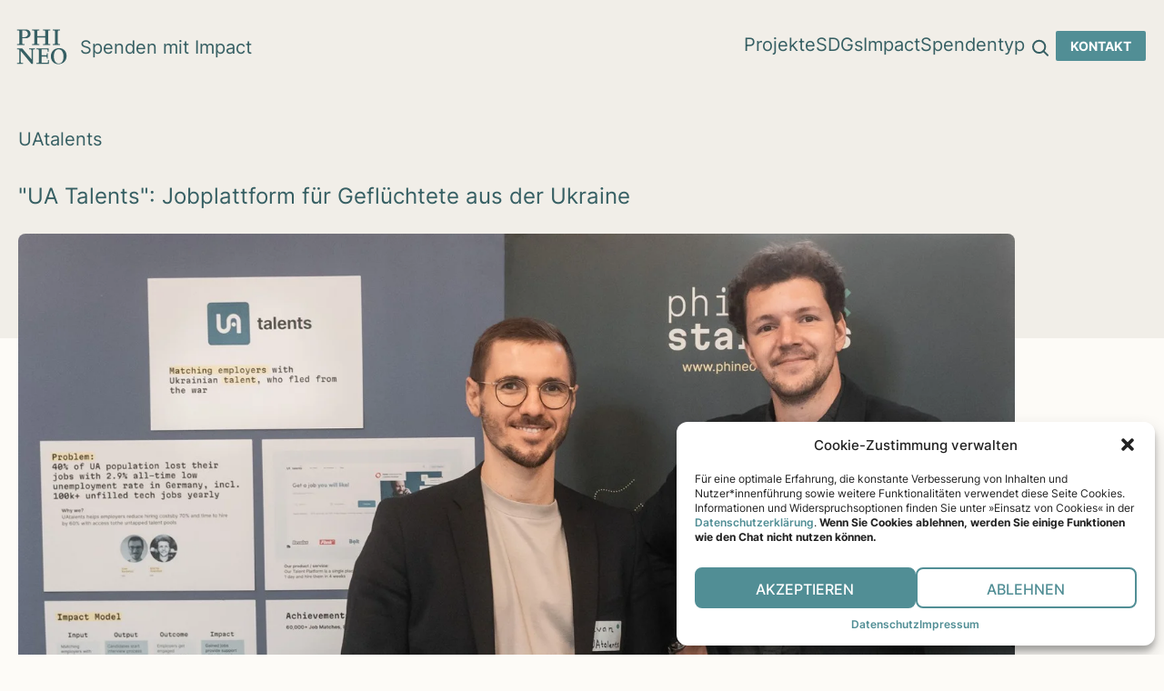

--- FILE ---
content_type: text/html; charset=UTF-8
request_url: https://www.spenden-mit-impact.de/projekt/uatalents/
body_size: 30790
content:
<!doctype html>
<html lang="de">
  <head>
    <meta charset="utf-8">
    <meta name="viewport" content="width=device-width, initial-scale=1">
    <link rel="apple-touch-icon" sizes="180x180" href="https://www.spenden-mit-impact.de/wp-content/themes/sdg-navigator-theme/resources/favicon/apple-touch-icon.png">
    <link rel="icon" type="image/png" sizes="16x16" href="https://www.spenden-mit-impact.de/wp-content/themes/sdg-navigator-theme/resources/favicon/favicon-16x16.png">
    <link rel="icon" type="image/png" sizes="32x32" href="https://www.spenden-mit-impact.de/wp-content/themes/sdg-navigator-theme/resources/favicon/favicon-32x32.png">
    <link rel="manifest" href="https://www.spenden-mit-impact.de/wp-content/themes/sdg-navigator-theme/resources/favicon/site.webmanifest">
    <meta name="msapplication-TileColor" content="#da532c">
    <meta name="theme-color" content="#ffffff">
    <meta name="msapplication-config" content="https://www.spenden-mit-impact.de/wp-content/themes/sdg-navigator-theme/resources/favicon/browserconfig.xml" />
      <meta name='robots' content='index, follow, max-image-preview:large, max-snippet:-1, max-video-preview:-1' />

	<!-- This site is optimized with the Yoast SEO plugin v25.6 - https://yoast.com/wordpress/plugins/seo/ -->
	<title>UAtalents - Spenden mit Impact</title>
	<link rel="canonical" href="https://www.spenden-mit-impact.de/projekt/uatalents/" />
	<meta property="og:locale" content="de_DE" />
	<meta property="og:type" content="article" />
	<meta property="og:title" content="UAtalents - Spenden mit Impact" />
	<meta property="og:description" content="&quot;UA Talents&quot;: Jobplattform für Geflüchtete aus der Ukraine" />
	<meta property="og:url" content="https://www.spenden-mit-impact.de/projekt/uatalents/" />
	<meta property="og:site_name" content="Spenden mit Impact" />
	<meta property="article:modified_time" content="2024-02-14T10:04:56+00:00" />
	<meta property="og:image" content="https://www.spenden-mit-impact.de/wp-content/uploads/2023/12/Startups-UA-Talents-1.jpg" />
	<meta property="og:image:width" content="1500" />
	<meta property="og:image:height" content="844" />
	<meta property="og:image:type" content="image/jpeg" />
	<meta name="twitter:card" content="summary_large_image" />
	<meta name="twitter:label1" content="Geschätzte Lesezeit" />
	<meta name="twitter:data1" content="1 Minute" />
	<script type="application/ld+json" class="yoast-schema-graph">{"@context":"https://schema.org","@graph":[{"@type":"WebPage","@id":"https://www.spenden-mit-impact.de/projekt/uatalents/","url":"https://www.spenden-mit-impact.de/projekt/uatalents/","name":"UAtalents - Spenden mit Impact","isPartOf":{"@id":"https://www.spenden-mit-impact.de/#website"},"primaryImageOfPage":{"@id":"https://www.spenden-mit-impact.de/projekt/uatalents/#primaryimage"},"image":{"@id":"https://www.spenden-mit-impact.de/projekt/uatalents/#primaryimage"},"thumbnailUrl":"https://www.spenden-mit-impact.de/wp-content/uploads/2023/12/Startups-UA-Talents-1.jpg","datePublished":"2023-12-07T11:51:01+00:00","dateModified":"2024-02-14T10:04:56+00:00","breadcrumb":{"@id":"https://www.spenden-mit-impact.de/projekt/uatalents/#breadcrumb"},"inLanguage":"de","potentialAction":[{"@type":"ReadAction","target":["https://www.spenden-mit-impact.de/projekt/uatalents/"]}]},{"@type":"ImageObject","inLanguage":"de","@id":"https://www.spenden-mit-impact.de/projekt/uatalents/#primaryimage","url":"https://www.spenden-mit-impact.de/wp-content/uploads/2023/12/Startups-UA-Talents-1.jpg","contentUrl":"https://www.spenden-mit-impact.de/wp-content/uploads/2023/12/Startups-UA-Talents-1.jpg","width":1500,"height":844},{"@type":"BreadcrumbList","@id":"https://www.spenden-mit-impact.de/projekt/uatalents/#breadcrumb","itemListElement":[{"@type":"ListItem","position":1,"name":"Home","item":"https://www.spenden-mit-impact.de/"},{"@type":"ListItem","position":2,"name":"Projekte","item":"https://www.spenden-mit-impact.de/projekt/"},{"@type":"ListItem","position":3,"name":"UAta­lents"}]},{"@type":"WebSite","@id":"https://www.spenden-mit-impact.de/#website","url":"https://www.spenden-mit-impact.de/","name":"Spenden mit Impact","description":"Spenden mit Impact","publisher":{"@id":"https://www.spenden-mit-impact.de/#organization"},"potentialAction":[{"@type":"SearchAction","target":{"@type":"EntryPoint","urlTemplate":"https://www.spenden-mit-impact.de/?s={search_term_string}"},"query-input":{"@type":"PropertyValueSpecification","valueRequired":true,"valueName":"search_term_string"}}],"inLanguage":"de"},{"@type":"Organization","@id":"https://www.spenden-mit-impact.de/#organization","name":"PHINEO gAG","url":"https://www.spenden-mit-impact.de/","logo":{"@type":"ImageObject","inLanguage":"de","@id":"https://www.spenden-mit-impact.de/#/schema/logo/image/","url":"https://www.spenden-mit-impact.de/wp-content/uploads/2024/01/phineo-logo.jpg","contentUrl":"https://www.spenden-mit-impact.de/wp-content/uploads/2024/01/phineo-logo.jpg","width":795,"height":795,"caption":"PHINEO gAG"},"image":{"@id":"https://www.spenden-mit-impact.de/#/schema/logo/image/"}}]}</script>
	<!-- / Yoast SEO plugin. -->


<link rel='dns-prefetch' href='//calendly.com' />
<script>
window._wpemojiSettings = {"baseUrl":"https:\/\/s.w.org\/images\/core\/emoji\/15.0.3\/72x72\/","ext":".png","svgUrl":"https:\/\/s.w.org\/images\/core\/emoji\/15.0.3\/svg\/","svgExt":".svg","source":{"concatemoji":"https:\/\/www.spenden-mit-impact.de\/wp\/wp-includes\/js\/wp-emoji-release.min.js?ver=6.6.4"}};
/*! This file is auto-generated */
!function(i,n){var o,s,e;function c(e){try{var t={supportTests:e,timestamp:(new Date).valueOf()};sessionStorage.setItem(o,JSON.stringify(t))}catch(e){}}function p(e,t,n){e.clearRect(0,0,e.canvas.width,e.canvas.height),e.fillText(t,0,0);var t=new Uint32Array(e.getImageData(0,0,e.canvas.width,e.canvas.height).data),r=(e.clearRect(0,0,e.canvas.width,e.canvas.height),e.fillText(n,0,0),new Uint32Array(e.getImageData(0,0,e.canvas.width,e.canvas.height).data));return t.every(function(e,t){return e===r[t]})}function u(e,t,n){switch(t){case"flag":return n(e,"\ud83c\udff3\ufe0f\u200d\u26a7\ufe0f","\ud83c\udff3\ufe0f\u200b\u26a7\ufe0f")?!1:!n(e,"\ud83c\uddfa\ud83c\uddf3","\ud83c\uddfa\u200b\ud83c\uddf3")&&!n(e,"\ud83c\udff4\udb40\udc67\udb40\udc62\udb40\udc65\udb40\udc6e\udb40\udc67\udb40\udc7f","\ud83c\udff4\u200b\udb40\udc67\u200b\udb40\udc62\u200b\udb40\udc65\u200b\udb40\udc6e\u200b\udb40\udc67\u200b\udb40\udc7f");case"emoji":return!n(e,"\ud83d\udc26\u200d\u2b1b","\ud83d\udc26\u200b\u2b1b")}return!1}function f(e,t,n){var r="undefined"!=typeof WorkerGlobalScope&&self instanceof WorkerGlobalScope?new OffscreenCanvas(300,150):i.createElement("canvas"),a=r.getContext("2d",{willReadFrequently:!0}),o=(a.textBaseline="top",a.font="600 32px Arial",{});return e.forEach(function(e){o[e]=t(a,e,n)}),o}function t(e){var t=i.createElement("script");t.src=e,t.defer=!0,i.head.appendChild(t)}"undefined"!=typeof Promise&&(o="wpEmojiSettingsSupports",s=["flag","emoji"],n.supports={everything:!0,everythingExceptFlag:!0},e=new Promise(function(e){i.addEventListener("DOMContentLoaded",e,{once:!0})}),new Promise(function(t){var n=function(){try{var e=JSON.parse(sessionStorage.getItem(o));if("object"==typeof e&&"number"==typeof e.timestamp&&(new Date).valueOf()<e.timestamp+604800&&"object"==typeof e.supportTests)return e.supportTests}catch(e){}return null}();if(!n){if("undefined"!=typeof Worker&&"undefined"!=typeof OffscreenCanvas&&"undefined"!=typeof URL&&URL.createObjectURL&&"undefined"!=typeof Blob)try{var e="postMessage("+f.toString()+"("+[JSON.stringify(s),u.toString(),p.toString()].join(",")+"));",r=new Blob([e],{type:"text/javascript"}),a=new Worker(URL.createObjectURL(r),{name:"wpTestEmojiSupports"});return void(a.onmessage=function(e){c(n=e.data),a.terminate(),t(n)})}catch(e){}c(n=f(s,u,p))}t(n)}).then(function(e){for(var t in e)n.supports[t]=e[t],n.supports.everything=n.supports.everything&&n.supports[t],"flag"!==t&&(n.supports.everythingExceptFlag=n.supports.everythingExceptFlag&&n.supports[t]);n.supports.everythingExceptFlag=n.supports.everythingExceptFlag&&!n.supports.flag,n.DOMReady=!1,n.readyCallback=function(){n.DOMReady=!0}}).then(function(){return e}).then(function(){var e;n.supports.everything||(n.readyCallback(),(e=n.source||{}).concatemoji?t(e.concatemoji):e.wpemoji&&e.twemoji&&(t(e.twemoji),t(e.wpemoji)))}))}((window,document),window._wpemojiSettings);
</script>
<style id='wp-emoji-styles-inline-css'>

	img.wp-smiley, img.emoji {
		display: inline !important;
		border: none !important;
		box-shadow: none !important;
		height: 1em !important;
		width: 1em !important;
		margin: 0 0.07em !important;
		vertical-align: -0.1em !important;
		background: none !important;
		padding: 0 !important;
	}
</style>
<link rel='stylesheet' id='wp-block-library-css' href='https://www.spenden-mit-impact.de/wp/wp-includes/css/dist/block-library/style.min.css?ver=6.6.4' media='all' />
<style id='esab-accordion-style-inline-css'>
.wp-block-esab-accordion{position:relative}.wp-block-esab-accordion .esab__container{display:flex;flex-direction:column;justify-content:space-between}.wp-block-esab-accordion .wp-block-esab-accordion-child{box-sizing:border-box;overflow:hidden}.wp-block-esab-accordion .wp-block-esab-accordion-child.bs__one{box-shadow:0 8px 24px hsla(210,8%,62%,.2)}.wp-block-esab-accordion .wp-block-esab-accordion-child.bs__two{box-shadow:0 7px 29px 0 hsla(240,5%,41%,.2)}.wp-block-esab-accordion .wp-block-esab-accordion-child.bs__three{box-shadow:0 5px 15px rgba(0,0,0,.35)}.wp-block-esab-accordion .esab__head{align-items:center;display:flex;justify-content:space-between}.wp-block-esab-accordion .esab__head.esab__head_reverse{flex-direction:row-reverse}.wp-block-esab-accordion .esab__head.esab__head_reverse .esab__heading_txt{margin-left:.5em;margin-right:0}.wp-block-esab-accordion .esab__head .esab__heading_txt{margin-left:0;margin-right:.5em;width:100%}.wp-block-esab-accordion .esab__heading_tag{margin:0!important;padding:0!important}.wp-block-esab-accordion .esab__head{cursor:pointer}.wp-block-esab-accordion .esab__icon{cursor:pointer;height:30px;line-height:40px;position:relative;text-align:center;width:30px}.wp-block-esab-accordion .esab__icon .esab__collapse,.wp-block-esab-accordion .esab__icon .esab__expand{height:100%;left:0;position:absolute;top:0;width:100%}.wp-block-esab-accordion .esab__icon .esab__expand,.wp-block-esab-accordion .esab__icon.esab__active_icon .esab__collapse{display:none}.wp-block-esab-accordion .esab__icon.esab__active_icon .esab__expand{display:block}.wp-block-esab-accordion .esab__body{display:none}

</style>
<link rel='stylesheet' id='eedee-gutenslider-init-css' href='https://www.spenden-mit-impact.de/wp-content/plugins/gutenslider-premium/build/gutenslider-init.css?ver=1728387665' media='all' />
<style id='tiptip-hyperlink-group-block-style-inline-css'>
.wp-block-tiptip-hyperlink-group-block{background-color:var(--color-bkg,none);color:var(--color-text,none);cursor:pointer;display:block}.wp-block-tiptip-hyperlink-group-block:hover{background-color:var(--color-bkg-hover,none)}

</style>
<style id='safe-svg-svg-icon-style-inline-css'>
.safe-svg-cover{text-align:center}.safe-svg-cover .safe-svg-inside{display:inline-block;max-width:100%}.safe-svg-cover svg{fill:currentColor;height:100%;max-height:100%;max-width:100%;width:100%}

</style>
<style id='global-styles-inline-css'>
:root{--wp--preset--aspect-ratio--square: 1;--wp--preset--aspect-ratio--4-3: 4/3;--wp--preset--aspect-ratio--3-4: 3/4;--wp--preset--aspect-ratio--3-2: 3/2;--wp--preset--aspect-ratio--2-3: 2/3;--wp--preset--aspect-ratio--16-9: 16/9;--wp--preset--aspect-ratio--9-16: 9/16;--wp--preset--color--black: #000;--wp--preset--color--cyan-bluish-gray: #abb8c3;--wp--preset--color--white: #fff;--wp--preset--color--pale-pink: #f78da7;--wp--preset--color--vivid-red: #cf2e2e;--wp--preset--color--luminous-vivid-orange: #ff6900;--wp--preset--color--luminous-vivid-amber: #fcb900;--wp--preset--color--light-green-cyan: #7bdcb5;--wp--preset--color--vivid-green-cyan: #00d084;--wp--preset--color--pale-cyan-blue: #8ed1fc;--wp--preset--color--vivid-cyan-blue: #0693e3;--wp--preset--color--vivid-purple: #9b51e0;--wp--preset--color--transparent: transparent;--wp--preset--color--current: currentcolor;--wp--preset--color--warm-grey-10: #fdfbf7;--wp--preset--color--warm-grey-20: #f1eee8;--wp--preset--color--warm-grey-default: #f1eee8;--wp--preset--color--neons-blue: #0ce6f4;--wp--preset--color--neutral-10: #fffefc;--wp--preset--color--neutral-20: #ced4d5;--wp--preset--color--neutral-30: #e8e2d9;--wp--preset--color--neutral-default: #1b1d1e;--wp--preset--color--violett: #9663a5;--wp--preset--color--impact-blue-10: #e4eff0;--wp--preset--color--impact-blue-20: #c9dfe1;--wp--preset--color--impact-blue-30: #aecfd2;--wp--preset--color--impact-blue-35: #a0c7cb;--wp--preset--color--impact-blue-60: #5da0a5;--wp--preset--color--impact-blue-70: #4d868b;--wp--preset--color--impact-blue-75: #45797e;--wp--preset--color--impact-blue-80: #3e6c70;--wp--preset--color--impact-blue-90: #2f5255;--wp--preset--color--impact-blue-95: #274548;--wp--preset--color--impact-blue-100: #20383a;--wp--preset--color--impact-blue-default: #365f63;--wp--preset--color--secondary-blue-100: #6cbdc6;--wp--preset--color--secondary-blue-200: #518e95;--wp--preset--color--secondary-green-40: #c2f2d4;--wp--preset--color--secondary-green-60: #a4ebbe;--wp--preset--color--secondary-green-100: #67de93;--wp--preset--color--secondary-green-160: #44c87b;--wp--preset--color--secondary-green-200: #519564;--wp--preset--color--secondary-red-200: #c15237;--wp--preset--color--fond-green: #a7d0b4;--wp--preset--color--fond-blue: #93c0c3;--wp--preset--color--fond-yellow: #dfda89;--wp--preset--color--fond-red: #ec734d;--wp--preset--color--sdg-1: #e5243b;--wp--preset--color--sdg-2: #dda63a;--wp--preset--color--sdg-3: #4c9f38;--wp--preset--color--sdg-4: #c5192d;--wp--preset--color--sdg-5: #ff3a21;--wp--preset--color--sdg-6: #26bde2;--wp--preset--color--sdg-7: #fcc30b;--wp--preset--color--sdg-8: #a21942;--wp--preset--color--sdg-9: #fd6925;--wp--preset--color--sdg-10: #dd1367;--wp--preset--color--sdg-11: #fd9d24;--wp--preset--color--sdg-12: #bf8b2e;--wp--preset--color--sdg-13: #3f7e44;--wp--preset--color--sdg-14: #0a97d9;--wp--preset--color--sdg-15: #56c02b;--wp--preset--color--sdg-16: #00689d;--wp--preset--color--sdg-17: #19486a;--wp--preset--gradient--vivid-cyan-blue-to-vivid-purple: linear-gradient(135deg,rgba(6,147,227,1) 0%,rgb(155,81,224) 100%);--wp--preset--gradient--light-green-cyan-to-vivid-green-cyan: linear-gradient(135deg,rgb(122,220,180) 0%,rgb(0,208,130) 100%);--wp--preset--gradient--luminous-vivid-amber-to-luminous-vivid-orange: linear-gradient(135deg,rgba(252,185,0,1) 0%,rgba(255,105,0,1) 100%);--wp--preset--gradient--luminous-vivid-orange-to-vivid-red: linear-gradient(135deg,rgba(255,105,0,1) 0%,rgb(207,46,46) 100%);--wp--preset--gradient--very-light-gray-to-cyan-bluish-gray: linear-gradient(135deg,rgb(238,238,238) 0%,rgb(169,184,195) 100%);--wp--preset--gradient--cool-to-warm-spectrum: linear-gradient(135deg,rgb(74,234,220) 0%,rgb(151,120,209) 20%,rgb(207,42,186) 40%,rgb(238,44,130) 60%,rgb(251,105,98) 80%,rgb(254,248,76) 100%);--wp--preset--gradient--blush-light-purple: linear-gradient(135deg,rgb(255,206,236) 0%,rgb(152,150,240) 100%);--wp--preset--gradient--blush-bordeaux: linear-gradient(135deg,rgb(254,205,165) 0%,rgb(254,45,45) 50%,rgb(107,0,62) 100%);--wp--preset--gradient--luminous-dusk: linear-gradient(135deg,rgb(255,203,112) 0%,rgb(199,81,192) 50%,rgb(65,88,208) 100%);--wp--preset--gradient--pale-ocean: linear-gradient(135deg,rgb(255,245,203) 0%,rgb(182,227,212) 50%,rgb(51,167,181) 100%);--wp--preset--gradient--electric-grass: linear-gradient(135deg,rgb(202,248,128) 0%,rgb(113,206,126) 100%);--wp--preset--gradient--midnight: linear-gradient(135deg,rgb(2,3,129) 0%,rgb(40,116,252) 100%);--wp--preset--font-size--small: 13px;--wp--preset--font-size--medium: 20px;--wp--preset--font-size--large: 36px;--wp--preset--font-size--x-large: 42px;--wp--preset--font-size--xxs: 0.6875rem;--wp--preset--font-size--xs: 0.75rem;--wp--preset--font-size--sm: 0.875rem;--wp--preset--font-size--base: 1rem;--wp--preset--font-size--lg: 1.125rem;--wp--preset--font-size--xl: 1.25rem;--wp--preset--font-size--2-xlm: 1.375rem;--wp--preset--font-size--1-xl: 1.5rem;--wp--preset--font-size--2-xl: 1.75rem;--wp--preset--font-size--3-xl: 2rem;--wp--preset--font-size--4-xl: 2.5rem;--wp--preset--font-size--5-xl: 3rem;--wp--preset--font-size--6-xl: 3.75rem;--wp--preset--font-size--7-xl: 4.5rem;--wp--preset--font-size--8-xlm: 2.625rem;--wp--preset--font-size--8-xl: 5rem;--wp--preset--font-size--9-xl: 8rem;--wp--preset--font-family--sans: Inter,ui-sans-serif,system-ui,-apple-system,BlinkMacSystemFont,"Segoe UI",Roboto,"Helvetica Neue",Arial,"Noto Sans",sans-serif,"Apple Color Emoji","Segoe UI Emoji","Segoe UI Symbol","Noto Color Emoji";--wp--preset--font-family--serif: ui-serif,Georgia,Cambria,"Times New Roman",Times,serif;--wp--preset--font-family--mono: Besley,ui-monospace,SFMono-Regular,Menlo,Monaco,Consolas,"Liberation Mono","Courier New",monospace;--wp--preset--spacing--20: 0.44rem;--wp--preset--spacing--30: 0.67rem;--wp--preset--spacing--40: 1rem;--wp--preset--spacing--50: 1.5rem;--wp--preset--spacing--60: 2.25rem;--wp--preset--spacing--70: 3.38rem;--wp--preset--spacing--80: 5.06rem;--wp--preset--shadow--natural: 6px 6px 9px rgba(0, 0, 0, 0.2);--wp--preset--shadow--deep: 12px 12px 50px rgba(0, 0, 0, 0.4);--wp--preset--shadow--sharp: 6px 6px 0px rgba(0, 0, 0, 0.2);--wp--preset--shadow--outlined: 6px 6px 0px -3px rgba(255, 255, 255, 1), 6px 6px rgba(0, 0, 0, 1);--wp--preset--shadow--crisp: 6px 6px 0px rgba(0, 0, 0, 1);}:root { --wp--style--global--content-size: 875px;--wp--style--global--wide-size: 1320px; }:where(body) { margin: 0; }.wp-site-blocks > .alignleft { float: left; margin-right: 2em; }.wp-site-blocks > .alignright { float: right; margin-left: 2em; }.wp-site-blocks > .aligncenter { justify-content: center; margin-left: auto; margin-right: auto; }:where(.is-layout-flex){gap: 0.5em;}:where(.is-layout-grid){gap: 0.5em;}.is-layout-flow > .alignleft{float: left;margin-inline-start: 0;margin-inline-end: 2em;}.is-layout-flow > .alignright{float: right;margin-inline-start: 2em;margin-inline-end: 0;}.is-layout-flow > .aligncenter{margin-left: auto !important;margin-right: auto !important;}.is-layout-constrained > .alignleft{float: left;margin-inline-start: 0;margin-inline-end: 2em;}.is-layout-constrained > .alignright{float: right;margin-inline-start: 2em;margin-inline-end: 0;}.is-layout-constrained > .aligncenter{margin-left: auto !important;margin-right: auto !important;}.is-layout-constrained > :where(:not(.alignleft):not(.alignright):not(.alignfull)){max-width: var(--wp--style--global--content-size);margin-left: auto !important;margin-right: auto !important;}.is-layout-constrained > .alignwide{max-width: var(--wp--style--global--wide-size);}body .is-layout-flex{display: flex;}.is-layout-flex{flex-wrap: wrap;align-items: center;}.is-layout-flex > :is(*, div){margin: 0;}body .is-layout-grid{display: grid;}.is-layout-grid > :is(*, div){margin: 0;}body{padding-top: 0px;padding-right: 0px;padding-bottom: 0px;padding-left: 0px;}a:where(:not(.wp-element-button)){text-decoration: underline;}:root :where(.wp-element-button, .wp-block-button__link){background-color: #32373c;border-width: 0;color: #fff;font-family: inherit;font-size: inherit;line-height: inherit;padding: calc(0.667em + 2px) calc(1.333em + 2px);text-decoration: none;}.has-black-color{color: var(--wp--preset--color--black) !important;}.has-cyan-bluish-gray-color{color: var(--wp--preset--color--cyan-bluish-gray) !important;}.has-white-color{color: var(--wp--preset--color--white) !important;}.has-pale-pink-color{color: var(--wp--preset--color--pale-pink) !important;}.has-vivid-red-color{color: var(--wp--preset--color--vivid-red) !important;}.has-luminous-vivid-orange-color{color: var(--wp--preset--color--luminous-vivid-orange) !important;}.has-luminous-vivid-amber-color{color: var(--wp--preset--color--luminous-vivid-amber) !important;}.has-light-green-cyan-color{color: var(--wp--preset--color--light-green-cyan) !important;}.has-vivid-green-cyan-color{color: var(--wp--preset--color--vivid-green-cyan) !important;}.has-pale-cyan-blue-color{color: var(--wp--preset--color--pale-cyan-blue) !important;}.has-vivid-cyan-blue-color{color: var(--wp--preset--color--vivid-cyan-blue) !important;}.has-vivid-purple-color{color: var(--wp--preset--color--vivid-purple) !important;}.has-transparent-color{color: var(--wp--preset--color--transparent) !important;}.has-current-color{color: var(--wp--preset--color--current) !important;}.has-warm-grey-10-color{color: var(--wp--preset--color--warm-grey-10) !important;}.has-warm-grey-20-color{color: var(--wp--preset--color--warm-grey-20) !important;}.has-warm-grey-default-color{color: var(--wp--preset--color--warm-grey-default) !important;}.has-neons-blue-color{color: var(--wp--preset--color--neons-blue) !important;}.has-neutral-10-color{color: var(--wp--preset--color--neutral-10) !important;}.has-neutral-20-color{color: var(--wp--preset--color--neutral-20) !important;}.has-neutral-30-color{color: var(--wp--preset--color--neutral-30) !important;}.has-neutral-default-color{color: var(--wp--preset--color--neutral-default) !important;}.has-violett-color{color: var(--wp--preset--color--violett) !important;}.has-impact-blue-10-color{color: var(--wp--preset--color--impact-blue-10) !important;}.has-impact-blue-20-color{color: var(--wp--preset--color--impact-blue-20) !important;}.has-impact-blue-30-color{color: var(--wp--preset--color--impact-blue-30) !important;}.has-impact-blue-35-color{color: var(--wp--preset--color--impact-blue-35) !important;}.has-impact-blue-60-color{color: var(--wp--preset--color--impact-blue-60) !important;}.has-impact-blue-70-color{color: var(--wp--preset--color--impact-blue-70) !important;}.has-impact-blue-75-color{color: var(--wp--preset--color--impact-blue-75) !important;}.has-impact-blue-80-color{color: var(--wp--preset--color--impact-blue-80) !important;}.has-impact-blue-90-color{color: var(--wp--preset--color--impact-blue-90) !important;}.has-impact-blue-95-color{color: var(--wp--preset--color--impact-blue-95) !important;}.has-impact-blue-100-color{color: var(--wp--preset--color--impact-blue-100) !important;}.has-impact-blue-default-color{color: var(--wp--preset--color--impact-blue-default) !important;}.has-secondary-blue-100-color{color: var(--wp--preset--color--secondary-blue-100) !important;}.has-secondary-blue-200-color{color: var(--wp--preset--color--secondary-blue-200) !important;}.has-secondary-green-40-color{color: var(--wp--preset--color--secondary-green-40) !important;}.has-secondary-green-60-color{color: var(--wp--preset--color--secondary-green-60) !important;}.has-secondary-green-100-color{color: var(--wp--preset--color--secondary-green-100) !important;}.has-secondary-green-160-color{color: var(--wp--preset--color--secondary-green-160) !important;}.has-secondary-green-200-color{color: var(--wp--preset--color--secondary-green-200) !important;}.has-secondary-red-200-color{color: var(--wp--preset--color--secondary-red-200) !important;}.has-fond-green-color{color: var(--wp--preset--color--fond-green) !important;}.has-fond-blue-color{color: var(--wp--preset--color--fond-blue) !important;}.has-fond-yellow-color{color: var(--wp--preset--color--fond-yellow) !important;}.has-fond-red-color{color: var(--wp--preset--color--fond-red) !important;}.has-sdg-1-color{color: var(--wp--preset--color--sdg-1) !important;}.has-sdg-2-color{color: var(--wp--preset--color--sdg-2) !important;}.has-sdg-3-color{color: var(--wp--preset--color--sdg-3) !important;}.has-sdg-4-color{color: var(--wp--preset--color--sdg-4) !important;}.has-sdg-5-color{color: var(--wp--preset--color--sdg-5) !important;}.has-sdg-6-color{color: var(--wp--preset--color--sdg-6) !important;}.has-sdg-7-color{color: var(--wp--preset--color--sdg-7) !important;}.has-sdg-8-color{color: var(--wp--preset--color--sdg-8) !important;}.has-sdg-9-color{color: var(--wp--preset--color--sdg-9) !important;}.has-sdg-10-color{color: var(--wp--preset--color--sdg-10) !important;}.has-sdg-11-color{color: var(--wp--preset--color--sdg-11) !important;}.has-sdg-12-color{color: var(--wp--preset--color--sdg-12) !important;}.has-sdg-13-color{color: var(--wp--preset--color--sdg-13) !important;}.has-sdg-14-color{color: var(--wp--preset--color--sdg-14) !important;}.has-sdg-15-color{color: var(--wp--preset--color--sdg-15) !important;}.has-sdg-16-color{color: var(--wp--preset--color--sdg-16) !important;}.has-sdg-17-color{color: var(--wp--preset--color--sdg-17) !important;}.has-black-background-color{background-color: var(--wp--preset--color--black) !important;}.has-cyan-bluish-gray-background-color{background-color: var(--wp--preset--color--cyan-bluish-gray) !important;}.has-white-background-color{background-color: var(--wp--preset--color--white) !important;}.has-pale-pink-background-color{background-color: var(--wp--preset--color--pale-pink) !important;}.has-vivid-red-background-color{background-color: var(--wp--preset--color--vivid-red) !important;}.has-luminous-vivid-orange-background-color{background-color: var(--wp--preset--color--luminous-vivid-orange) !important;}.has-luminous-vivid-amber-background-color{background-color: var(--wp--preset--color--luminous-vivid-amber) !important;}.has-light-green-cyan-background-color{background-color: var(--wp--preset--color--light-green-cyan) !important;}.has-vivid-green-cyan-background-color{background-color: var(--wp--preset--color--vivid-green-cyan) !important;}.has-pale-cyan-blue-background-color{background-color: var(--wp--preset--color--pale-cyan-blue) !important;}.has-vivid-cyan-blue-background-color{background-color: var(--wp--preset--color--vivid-cyan-blue) !important;}.has-vivid-purple-background-color{background-color: var(--wp--preset--color--vivid-purple) !important;}.has-transparent-background-color{background-color: var(--wp--preset--color--transparent) !important;}.has-current-background-color{background-color: var(--wp--preset--color--current) !important;}.has-warm-grey-10-background-color{background-color: var(--wp--preset--color--warm-grey-10) !important;}.has-warm-grey-20-background-color{background-color: var(--wp--preset--color--warm-grey-20) !important;}.has-warm-grey-default-background-color{background-color: var(--wp--preset--color--warm-grey-default) !important;}.has-neons-blue-background-color{background-color: var(--wp--preset--color--neons-blue) !important;}.has-neutral-10-background-color{background-color: var(--wp--preset--color--neutral-10) !important;}.has-neutral-20-background-color{background-color: var(--wp--preset--color--neutral-20) !important;}.has-neutral-30-background-color{background-color: var(--wp--preset--color--neutral-30) !important;}.has-neutral-default-background-color{background-color: var(--wp--preset--color--neutral-default) !important;}.has-violett-background-color{background-color: var(--wp--preset--color--violett) !important;}.has-impact-blue-10-background-color{background-color: var(--wp--preset--color--impact-blue-10) !important;}.has-impact-blue-20-background-color{background-color: var(--wp--preset--color--impact-blue-20) !important;}.has-impact-blue-30-background-color{background-color: var(--wp--preset--color--impact-blue-30) !important;}.has-impact-blue-35-background-color{background-color: var(--wp--preset--color--impact-blue-35) !important;}.has-impact-blue-60-background-color{background-color: var(--wp--preset--color--impact-blue-60) !important;}.has-impact-blue-70-background-color{background-color: var(--wp--preset--color--impact-blue-70) !important;}.has-impact-blue-75-background-color{background-color: var(--wp--preset--color--impact-blue-75) !important;}.has-impact-blue-80-background-color{background-color: var(--wp--preset--color--impact-blue-80) !important;}.has-impact-blue-90-background-color{background-color: var(--wp--preset--color--impact-blue-90) !important;}.has-impact-blue-95-background-color{background-color: var(--wp--preset--color--impact-blue-95) !important;}.has-impact-blue-100-background-color{background-color: var(--wp--preset--color--impact-blue-100) !important;}.has-impact-blue-default-background-color{background-color: var(--wp--preset--color--impact-blue-default) !important;}.has-secondary-blue-100-background-color{background-color: var(--wp--preset--color--secondary-blue-100) !important;}.has-secondary-blue-200-background-color{background-color: var(--wp--preset--color--secondary-blue-200) !important;}.has-secondary-green-40-background-color{background-color: var(--wp--preset--color--secondary-green-40) !important;}.has-secondary-green-60-background-color{background-color: var(--wp--preset--color--secondary-green-60) !important;}.has-secondary-green-100-background-color{background-color: var(--wp--preset--color--secondary-green-100) !important;}.has-secondary-green-160-background-color{background-color: var(--wp--preset--color--secondary-green-160) !important;}.has-secondary-green-200-background-color{background-color: var(--wp--preset--color--secondary-green-200) !important;}.has-secondary-red-200-background-color{background-color: var(--wp--preset--color--secondary-red-200) !important;}.has-fond-green-background-color{background-color: var(--wp--preset--color--fond-green) !important;}.has-fond-blue-background-color{background-color: var(--wp--preset--color--fond-blue) !important;}.has-fond-yellow-background-color{background-color: var(--wp--preset--color--fond-yellow) !important;}.has-fond-red-background-color{background-color: var(--wp--preset--color--fond-red) !important;}.has-sdg-1-background-color{background-color: var(--wp--preset--color--sdg-1) !important;}.has-sdg-2-background-color{background-color: var(--wp--preset--color--sdg-2) !important;}.has-sdg-3-background-color{background-color: var(--wp--preset--color--sdg-3) !important;}.has-sdg-4-background-color{background-color: var(--wp--preset--color--sdg-4) !important;}.has-sdg-5-background-color{background-color: var(--wp--preset--color--sdg-5) !important;}.has-sdg-6-background-color{background-color: var(--wp--preset--color--sdg-6) !important;}.has-sdg-7-background-color{background-color: var(--wp--preset--color--sdg-7) !important;}.has-sdg-8-background-color{background-color: var(--wp--preset--color--sdg-8) !important;}.has-sdg-9-background-color{background-color: var(--wp--preset--color--sdg-9) !important;}.has-sdg-10-background-color{background-color: var(--wp--preset--color--sdg-10) !important;}.has-sdg-11-background-color{background-color: var(--wp--preset--color--sdg-11) !important;}.has-sdg-12-background-color{background-color: var(--wp--preset--color--sdg-12) !important;}.has-sdg-13-background-color{background-color: var(--wp--preset--color--sdg-13) !important;}.has-sdg-14-background-color{background-color: var(--wp--preset--color--sdg-14) !important;}.has-sdg-15-background-color{background-color: var(--wp--preset--color--sdg-15) !important;}.has-sdg-16-background-color{background-color: var(--wp--preset--color--sdg-16) !important;}.has-sdg-17-background-color{background-color: var(--wp--preset--color--sdg-17) !important;}.has-black-border-color{border-color: var(--wp--preset--color--black) !important;}.has-cyan-bluish-gray-border-color{border-color: var(--wp--preset--color--cyan-bluish-gray) !important;}.has-white-border-color{border-color: var(--wp--preset--color--white) !important;}.has-pale-pink-border-color{border-color: var(--wp--preset--color--pale-pink) !important;}.has-vivid-red-border-color{border-color: var(--wp--preset--color--vivid-red) !important;}.has-luminous-vivid-orange-border-color{border-color: var(--wp--preset--color--luminous-vivid-orange) !important;}.has-luminous-vivid-amber-border-color{border-color: var(--wp--preset--color--luminous-vivid-amber) !important;}.has-light-green-cyan-border-color{border-color: var(--wp--preset--color--light-green-cyan) !important;}.has-vivid-green-cyan-border-color{border-color: var(--wp--preset--color--vivid-green-cyan) !important;}.has-pale-cyan-blue-border-color{border-color: var(--wp--preset--color--pale-cyan-blue) !important;}.has-vivid-cyan-blue-border-color{border-color: var(--wp--preset--color--vivid-cyan-blue) !important;}.has-vivid-purple-border-color{border-color: var(--wp--preset--color--vivid-purple) !important;}.has-transparent-border-color{border-color: var(--wp--preset--color--transparent) !important;}.has-current-border-color{border-color: var(--wp--preset--color--current) !important;}.has-warm-grey-10-border-color{border-color: var(--wp--preset--color--warm-grey-10) !important;}.has-warm-grey-20-border-color{border-color: var(--wp--preset--color--warm-grey-20) !important;}.has-warm-grey-default-border-color{border-color: var(--wp--preset--color--warm-grey-default) !important;}.has-neons-blue-border-color{border-color: var(--wp--preset--color--neons-blue) !important;}.has-neutral-10-border-color{border-color: var(--wp--preset--color--neutral-10) !important;}.has-neutral-20-border-color{border-color: var(--wp--preset--color--neutral-20) !important;}.has-neutral-30-border-color{border-color: var(--wp--preset--color--neutral-30) !important;}.has-neutral-default-border-color{border-color: var(--wp--preset--color--neutral-default) !important;}.has-violett-border-color{border-color: var(--wp--preset--color--violett) !important;}.has-impact-blue-10-border-color{border-color: var(--wp--preset--color--impact-blue-10) !important;}.has-impact-blue-20-border-color{border-color: var(--wp--preset--color--impact-blue-20) !important;}.has-impact-blue-30-border-color{border-color: var(--wp--preset--color--impact-blue-30) !important;}.has-impact-blue-35-border-color{border-color: var(--wp--preset--color--impact-blue-35) !important;}.has-impact-blue-60-border-color{border-color: var(--wp--preset--color--impact-blue-60) !important;}.has-impact-blue-70-border-color{border-color: var(--wp--preset--color--impact-blue-70) !important;}.has-impact-blue-75-border-color{border-color: var(--wp--preset--color--impact-blue-75) !important;}.has-impact-blue-80-border-color{border-color: var(--wp--preset--color--impact-blue-80) !important;}.has-impact-blue-90-border-color{border-color: var(--wp--preset--color--impact-blue-90) !important;}.has-impact-blue-95-border-color{border-color: var(--wp--preset--color--impact-blue-95) !important;}.has-impact-blue-100-border-color{border-color: var(--wp--preset--color--impact-blue-100) !important;}.has-impact-blue-default-border-color{border-color: var(--wp--preset--color--impact-blue-default) !important;}.has-secondary-blue-100-border-color{border-color: var(--wp--preset--color--secondary-blue-100) !important;}.has-secondary-blue-200-border-color{border-color: var(--wp--preset--color--secondary-blue-200) !important;}.has-secondary-green-40-border-color{border-color: var(--wp--preset--color--secondary-green-40) !important;}.has-secondary-green-60-border-color{border-color: var(--wp--preset--color--secondary-green-60) !important;}.has-secondary-green-100-border-color{border-color: var(--wp--preset--color--secondary-green-100) !important;}.has-secondary-green-160-border-color{border-color: var(--wp--preset--color--secondary-green-160) !important;}.has-secondary-green-200-border-color{border-color: var(--wp--preset--color--secondary-green-200) !important;}.has-secondary-red-200-border-color{border-color: var(--wp--preset--color--secondary-red-200) !important;}.has-fond-green-border-color{border-color: var(--wp--preset--color--fond-green) !important;}.has-fond-blue-border-color{border-color: var(--wp--preset--color--fond-blue) !important;}.has-fond-yellow-border-color{border-color: var(--wp--preset--color--fond-yellow) !important;}.has-fond-red-border-color{border-color: var(--wp--preset--color--fond-red) !important;}.has-sdg-1-border-color{border-color: var(--wp--preset--color--sdg-1) !important;}.has-sdg-2-border-color{border-color: var(--wp--preset--color--sdg-2) !important;}.has-sdg-3-border-color{border-color: var(--wp--preset--color--sdg-3) !important;}.has-sdg-4-border-color{border-color: var(--wp--preset--color--sdg-4) !important;}.has-sdg-5-border-color{border-color: var(--wp--preset--color--sdg-5) !important;}.has-sdg-6-border-color{border-color: var(--wp--preset--color--sdg-6) !important;}.has-sdg-7-border-color{border-color: var(--wp--preset--color--sdg-7) !important;}.has-sdg-8-border-color{border-color: var(--wp--preset--color--sdg-8) !important;}.has-sdg-9-border-color{border-color: var(--wp--preset--color--sdg-9) !important;}.has-sdg-10-border-color{border-color: var(--wp--preset--color--sdg-10) !important;}.has-sdg-11-border-color{border-color: var(--wp--preset--color--sdg-11) !important;}.has-sdg-12-border-color{border-color: var(--wp--preset--color--sdg-12) !important;}.has-sdg-13-border-color{border-color: var(--wp--preset--color--sdg-13) !important;}.has-sdg-14-border-color{border-color: var(--wp--preset--color--sdg-14) !important;}.has-sdg-15-border-color{border-color: var(--wp--preset--color--sdg-15) !important;}.has-sdg-16-border-color{border-color: var(--wp--preset--color--sdg-16) !important;}.has-sdg-17-border-color{border-color: var(--wp--preset--color--sdg-17) !important;}.has-vivid-cyan-blue-to-vivid-purple-gradient-background{background: var(--wp--preset--gradient--vivid-cyan-blue-to-vivid-purple) !important;}.has-light-green-cyan-to-vivid-green-cyan-gradient-background{background: var(--wp--preset--gradient--light-green-cyan-to-vivid-green-cyan) !important;}.has-luminous-vivid-amber-to-luminous-vivid-orange-gradient-background{background: var(--wp--preset--gradient--luminous-vivid-amber-to-luminous-vivid-orange) !important;}.has-luminous-vivid-orange-to-vivid-red-gradient-background{background: var(--wp--preset--gradient--luminous-vivid-orange-to-vivid-red) !important;}.has-very-light-gray-to-cyan-bluish-gray-gradient-background{background: var(--wp--preset--gradient--very-light-gray-to-cyan-bluish-gray) !important;}.has-cool-to-warm-spectrum-gradient-background{background: var(--wp--preset--gradient--cool-to-warm-spectrum) !important;}.has-blush-light-purple-gradient-background{background: var(--wp--preset--gradient--blush-light-purple) !important;}.has-blush-bordeaux-gradient-background{background: var(--wp--preset--gradient--blush-bordeaux) !important;}.has-luminous-dusk-gradient-background{background: var(--wp--preset--gradient--luminous-dusk) !important;}.has-pale-ocean-gradient-background{background: var(--wp--preset--gradient--pale-ocean) !important;}.has-electric-grass-gradient-background{background: var(--wp--preset--gradient--electric-grass) !important;}.has-midnight-gradient-background{background: var(--wp--preset--gradient--midnight) !important;}.has-small-font-size{font-size: var(--wp--preset--font-size--small) !important;}.has-medium-font-size{font-size: var(--wp--preset--font-size--medium) !important;}.has-large-font-size{font-size: var(--wp--preset--font-size--large) !important;}.has-x-large-font-size{font-size: var(--wp--preset--font-size--x-large) !important;}.has-xxs-font-size{font-size: var(--wp--preset--font-size--xxs) !important;}.has-xs-font-size{font-size: var(--wp--preset--font-size--xs) !important;}.has-sm-font-size{font-size: var(--wp--preset--font-size--sm) !important;}.has-base-font-size{font-size: var(--wp--preset--font-size--base) !important;}.has-lg-font-size{font-size: var(--wp--preset--font-size--lg) !important;}.has-xl-font-size{font-size: var(--wp--preset--font-size--xl) !important;}.has-2-xlm-font-size{font-size: var(--wp--preset--font-size--2-xlm) !important;}.has-1-xl-font-size{font-size: var(--wp--preset--font-size--1-xl) !important;}.has-2-xl-font-size{font-size: var(--wp--preset--font-size--2-xl) !important;}.has-3-xl-font-size{font-size: var(--wp--preset--font-size--3-xl) !important;}.has-4-xl-font-size{font-size: var(--wp--preset--font-size--4-xl) !important;}.has-5-xl-font-size{font-size: var(--wp--preset--font-size--5-xl) !important;}.has-6-xl-font-size{font-size: var(--wp--preset--font-size--6-xl) !important;}.has-7-xl-font-size{font-size: var(--wp--preset--font-size--7-xl) !important;}.has-8-xlm-font-size{font-size: var(--wp--preset--font-size--8-xlm) !important;}.has-8-xl-font-size{font-size: var(--wp--preset--font-size--8-xl) !important;}.has-9-xl-font-size{font-size: var(--wp--preset--font-size--9-xl) !important;}.has-sans-font-family{font-family: var(--wp--preset--font-family--sans) !important;}.has-serif-font-family{font-family: var(--wp--preset--font-family--serif) !important;}.has-mono-font-family{font-family: var(--wp--preset--font-family--mono) !important;}
:where(.wp-block-post-template.is-layout-flex){gap: 1.25em;}:where(.wp-block-post-template.is-layout-grid){gap: 1.25em;}
:where(.wp-block-columns.is-layout-flex){gap: 2em;}:where(.wp-block-columns.is-layout-grid){gap: 2em;}
:root :where(.wp-block-pullquote){font-size: 1.5em;line-height: 1.6;}
</style>
<link rel='stylesheet' id='cmplz-general-css' href='https://www.spenden-mit-impact.de/wp-content/plugins/complianz-gdpr/assets/css/cookieblocker.min.css?ver=1728633369' media='all' />
<style id='wp-typography-custom-inline-css'>
sub, sup{font-size: 75%;line-height: 100%}sup{vertical-align: 60%}sub{vertical-align: -10%}.amp{font-family: Baskerville, "Goudy Old Style", Palatino, "Book Antiqua", "Warnock Pro", serif;font-size: 1.1em;font-style: italic;font-weight: normal;line-height: 1em}.caps{font-size: 90%}.dquo{margin-left: -0.4em}.quo{margin-left: -0.2em}.pull-single{margin-left: -0.15em}.push-single{margin-right: 0.15em}.pull-double{margin-left: -0.38em}.push-double{margin-right: 0.38em}
</style>
<style id='wp-typography-safari-font-workaround-inline-css'>
body {-webkit-font-feature-settings: "liga";font-feature-settings: "liga";-ms-font-feature-settings: normal;}
</style>
<link rel='stylesheet' id='calendly-css-css' href='https://calendly.com/assets/external/widget.css?ver=6.6.4' media='all' />
<link rel='stylesheet' id='app/0-css' href='https://www.spenden-mit-impact.de/wp-content/themes/sdg-navigator-theme/public/css/app.4ecd0d.css' media='all' />
<script src="https://www.spenden-mit-impact.de/wp/wp-includes/js/jquery/jquery.min.js?ver=3.7.1" id="jquery-core-js"></script>
<script src="https://www.spenden-mit-impact.de/wp/wp-includes/js/jquery/jquery-migrate.min.js?ver=3.4.1" id="jquery-migrate-js"></script>
<link rel="EditURI" type="application/rsd+xml" title="RSD" href="https://www.spenden-mit-impact.de/wp/xmlrpc.php?rsd" />
<meta name="generator" content="WordPress 6.6.4" />
<link rel="alternate" title="oEmbed (JSON)" type="application/json+oembed" href="https://www.spenden-mit-impact.de/wp-json/oembed/1.0/embed?url=https%3A%2F%2Fwww.spenden-mit-impact.de%2Fprojekt%2Fuatalents%2F" />
<link rel="alternate" title="oEmbed (XML)" type="text/xml+oembed" href="https://www.spenden-mit-impact.de/wp-json/oembed/1.0/embed?url=https%3A%2F%2Fwww.spenden-mit-impact.de%2Fprojekt%2Fuatalents%2F&#038;format=xml" />
			<style>.cmplz-hidden {
					display: none !important;
				}</style>		<style id="wp-custom-css">
			body.leben-unter-wasser div.flex.flex-col.gap-\[3px\] {
    display:none;
}		</style>
		<style id="wpforms-css-vars-root">
				:root {
					--wpforms-field-border-radius: 3px;
--wpforms-field-border-style: solid;
--wpforms-field-border-size: 1px;
--wpforms-field-background-color: #ffffff;
--wpforms-field-border-color: rgba( 0, 0, 0, 0.25 );
--wpforms-field-border-color-spare: rgba( 0, 0, 0, 0.25 );
--wpforms-field-text-color: rgba( 0, 0, 0, 0.7 );
--wpforms-field-menu-color: #ffffff;
--wpforms-label-color: rgba( 0, 0, 0, 0.85 );
--wpforms-label-sublabel-color: rgba( 0, 0, 0, 0.55 );
--wpforms-label-error-color: #d63637;
--wpforms-button-border-radius: 3px;
--wpforms-button-border-style: none;
--wpforms-button-border-size: 1px;
--wpforms-button-background-color: #066aab;
--wpforms-button-border-color: #066aab;
--wpforms-button-text-color: #ffffff;
--wpforms-page-break-color: #066aab;
--wpforms-background-image: none;
--wpforms-background-position: center center;
--wpforms-background-repeat: no-repeat;
--wpforms-background-size: cover;
--wpforms-background-width: 100px;
--wpforms-background-height: 100px;
--wpforms-background-color: rgba( 0, 0, 0, 0 );
--wpforms-background-url: none;
--wpforms-container-padding: 0px;
--wpforms-container-border-style: none;
--wpforms-container-border-width: 1px;
--wpforms-container-border-color: #000000;
--wpforms-container-border-radius: 3px;
--wpforms-field-size-input-height: 43px;
--wpforms-field-size-input-spacing: 15px;
--wpforms-field-size-font-size: 16px;
--wpforms-field-size-line-height: 19px;
--wpforms-field-size-padding-h: 14px;
--wpforms-field-size-checkbox-size: 16px;
--wpforms-field-size-sublabel-spacing: 5px;
--wpforms-field-size-icon-size: 1;
--wpforms-label-size-font-size: 16px;
--wpforms-label-size-line-height: 19px;
--wpforms-label-size-sublabel-font-size: 14px;
--wpforms-label-size-sublabel-line-height: 17px;
--wpforms-button-size-font-size: 17px;
--wpforms-button-size-height: 41px;
--wpforms-button-size-padding-h: 15px;
--wpforms-button-size-margin-top: 10px;
--wpforms-container-shadow-size-box-shadow: none;

				}
			</style>
  </head>

  <body data-cmplz=1 class="project-template-default single single-project postid-3694 wp-embed-responsive overflow-x-hidden antialiased text-lg sm:text-xl leading-content uatalents frontend before:content before:absolute before:top-0 before:left-0 before:w-full before:h-[140px] before:-z-10 text-impact-blue bg-warm-grey-10 before:bg-warm-grey">
        
    <div id="app" class="min-h-screen flex flex-col">
      <a class="sr-only focus:not-sr-only" href="#main">
  Zum Inhalt springen
</a>

<header x-data="header" class="banner header-bg sticky top-0 z-50" @resize.window="resize" @scroll.window="scroll" :style="getStyles()">
    <section class="flex justify-between items-center text-xl py-2 sm:py-5 top-container">
        <a class="brand flex gap-3 items-center -ml-4" href="https://www.spenden-mit-impact.de/">
            <div class="relative w-16 sm:w-[84px]">
                <svg class="w-full h-auto" width="40" height="30" viewBox="0 0 40 30" fill="none" xmlns="http://www.w3.org/2000/svg">
    <g id="Logo-Standard" clip-path="url(#clip0_277_6684)">
        <path id="Logo"
              d="M28.3879 6.88842V13.1155C28.3879 13.3561 28.5832 13.5514 28.8238 13.5514H29.4079C29.4881 13.5514 29.553 13.6162 29.553 13.6964V13.9257C29.553 14.0059 29.4881 14.0707 29.4079 14.0707H25.8423C25.7621 14.0707 25.6973 14.0059 25.6973 13.9257V13.6964C25.6973 13.6162 25.7621 13.5514 25.8423 13.5514H26.4265C26.6671 13.5514 26.8623 13.3561 26.8623 13.1155V6.88842C26.8623 6.6478 26.6671 6.45254 26.4265 6.45254H25.8423C25.7621 6.45254 25.6973 6.38773 25.6973 6.30752V6.07824C25.6973 5.99803 25.7621 5.93321 25.8423 5.93321H29.4079C29.4881 5.93321 29.553 5.99803 29.553 6.07824V6.30752C29.553 6.38773 29.4881 6.45254 29.4079 6.45254H28.8238C28.5832 6.45254 28.3879 6.6478 28.3879 6.88842ZM24.3005 5.93321H20.7349C20.6547 5.93321 20.5899 5.99803 20.5899 6.07824V6.30752C20.5899 6.38773 20.6547 6.45254 20.7349 6.45254H21.3191C21.5597 6.45254 21.7549 6.6478 21.7549 6.88842V9.41215H17.5841V6.88842C17.5841 6.6478 17.7794 6.45254 18.02 6.45254H18.6041C18.6843 6.45254 18.7491 6.38773 18.7491 6.30752V6.07824C18.7491 5.99803 18.6843 5.93321 18.6041 5.93321H15.0385C14.9583 5.93321 14.8935 5.99803 14.8935 6.07824V6.30752C14.8935 6.38773 14.9583 6.45254 15.0385 6.45254H15.6226C15.8633 6.45254 16.0585 6.6478 16.0585 6.88842V13.1155C16.0585 13.3561 15.8633 13.5514 15.6226 13.5514H15.0385C14.9583 13.5514 14.8935 13.6162 14.8935 13.6964V13.9257C14.8935 14.0059 14.9583 14.0707 15.0385 14.0707H18.6041C18.6843 14.0707 18.7491 14.0059 18.7491 13.9257V13.6964C18.7491 13.6162 18.6843 13.5514 18.6041 13.5514H18.02C17.7794 13.5514 17.5841 13.3561 17.5841 13.1155V10.1591H21.7549V13.1155C21.7549 13.3561 21.5597 13.5514 21.3191 13.5514H20.7349C20.6547 13.5514 20.5899 13.6162 20.5899 13.6964V13.9257C20.5899 14.0059 20.6547 14.0707 20.7349 14.0707H24.3005C24.3807 14.0707 24.4456 14.0059 24.4456 13.9257V13.6964C24.4456 13.6162 24.3807 13.5514 24.3005 13.5514H23.7164C23.4758 13.5514 23.2805 13.3561 23.2805 13.1155V6.88842C23.2805 6.6478 23.4758 6.45254 23.7164 6.45254H24.3005C24.3807 6.45254 24.4456 6.38773 24.4456 6.30752V6.07824C24.4456 5.99803 24.3807 5.93321 24.3005 5.93321ZM14.1125 8.15798C14.1376 9.43159 13.0697 10.4743 11.7961 10.4743H9.7569C9.7569 10.4743 9.75528 10.4751 9.75528 10.4759V13.1171C9.75528 13.3577 9.95054 13.5522 10.1903 13.5522H10.828C10.8993 13.5522 10.9568 13.6097 10.9568 13.681V13.9435C10.9568 14.0148 10.8993 14.0723 10.828 14.0723H7.17403C7.10273 14.0723 7.04521 14.0148 7.04521 13.9435V13.681C7.04521 13.6097 7.10273 13.5522 7.17403 13.5522H7.79463C8.03526 13.5522 8.2297 13.3569 8.2297 13.1171V6.88842C8.2297 6.6478 8.03445 6.45335 7.79463 6.45335H7.16593C7.09463 6.45335 7.03711 6.39583 7.03711 6.32453V6.06284C7.03711 5.99155 7.09463 5.93402 7.16593 5.93402H11.8431C13.0811 5.93483 14.0882 6.9265 14.1125 8.15879V8.15798ZM12.7035 8.18148C12.689 7.2287 11.9128 6.45173 10.9576 6.45173C10.9463 6.45173 9.75771 6.45173 9.75771 6.45173L9.75609 6.45335V9.95173C9.75609 9.95173 9.7569 9.95335 9.75771 9.95335H10.9163C11.8917 9.95335 12.7181 9.15532 12.7035 8.17986V8.18148ZM23.6362 21.9295H23.3275C23.2692 21.9295 23.2222 21.9765 23.2222 22.0348V22.8466C23.2222 23.127 22.9945 23.3546 22.7142 23.3546H19.9296V20.1528H22.1519C22.3917 20.1528 22.5862 20.3472 22.5862 20.587V21.061C22.5862 21.1299 22.6421 21.1866 22.7118 21.1866H22.9807C23.0496 21.1866 23.1063 21.1307 23.1063 21.061V18.4409C23.1063 18.372 23.0504 18.3153 22.9807 18.3153H22.7118C22.6429 18.3153 22.5862 18.3712 22.5862 18.4409V18.9707C22.5862 19.2105 22.3917 19.405 22.1519 19.405H19.9296V16.3409H22.5319C22.8122 16.3409 23.0399 16.5685 23.0399 16.8488V17.4719C23.0399 17.5262 23.0836 17.5699 23.1379 17.5699H23.462C23.5163 17.5699 23.56 17.5262 23.56 17.4719V15.9187C23.56 15.8645 23.5163 15.8207 23.462 15.8207H23.1379C23.1379 15.8207 23.1347 15.8207 23.1331 15.8207H19.9296H18.4048H17.3094C17.2292 15.8207 17.1644 15.8855 17.1644 15.9657V16.195C17.1644 16.2752 17.2292 16.34 17.3094 16.34H17.9697C18.2096 16.34 18.404 16.5345 18.404 16.7743V23.0095C18.404 23.2493 18.2096 23.4437 17.9697 23.4437H17.3094C17.2292 23.4437 17.1644 23.5086 17.1644 23.5888V23.8181C17.1644 23.8983 17.2292 23.9631 17.3094 23.9631H23.6362C23.6945 23.9631 23.7415 23.9161 23.7415 23.8577V22.034C23.7415 21.9757 23.6945 21.9287 23.6362 21.9287V21.9295ZM16.3259 15.8134H13.4408C13.3687 15.8134 13.3104 15.8718 13.3104 15.9439V16.2031C13.3104 16.2752 13.3687 16.3336 13.4408 16.3336H14.1635C14.4033 16.3336 14.5978 16.528 14.5978 16.7678V21.5309L9.77635 15.8588C9.77635 15.8588 9.77148 15.8523 9.76824 15.8491C9.74637 15.8272 9.71639 15.8142 9.68317 15.8142H7.1635C7.09625 15.8142 7.04116 15.8685 7.04116 15.9366V16.212C7.04116 16.2793 7.09544 16.3344 7.1635 16.3344H7.8003C8.04012 16.3344 8.23456 16.5288 8.23456 16.7686V23.0038C8.23456 23.2436 8.04012 23.4381 7.8003 23.4381H7.1716C7.09949 23.4381 7.04116 23.4964 7.04116 23.5685V23.8278C7.04116 23.8999 7.09949 23.9582 7.1716 23.9582H10.0567C10.1288 23.9582 10.1871 23.8999 10.1871 23.8278V23.5685C10.1871 23.4964 10.1288 23.4381 10.0567 23.4381H9.41662C9.17681 23.4381 8.98236 23.2436 8.98236 23.0038V17.2013L14.5969 23.9647L14.5986 23.9663H15.2435C15.3002 23.9663 15.3456 23.9201 15.3456 23.8642V16.7694C15.3456 16.5296 15.54 16.3352 15.7798 16.3352H16.3259C16.398 16.3352 16.4563 16.2768 16.4563 16.2047V15.9455C16.4563 15.8734 16.398 15.815 16.3259 15.815V15.8134ZM32.7013 18.1921C32.5263 17.6979 32.2703 17.2645 31.9325 16.891C31.5946 16.5175 31.1822 16.2226 30.6994 16.0087C30.2173 15.7948 29.6599 15.6862 29.0296 15.6862C28.4479 15.6862 27.8937 15.7859 27.3687 15.9844C26.8445 16.1804 26.3892 16.4632 25.9971 16.831C25.6082 17.1988 25.2979 17.6477 25.0718 18.1775C24.8458 18.7074 24.7316 19.3069 24.7316 19.9697C24.7316 20.5028 24.8126 21.0213 24.9754 21.5147C25.1383 22.0089 25.3821 22.4456 25.7078 22.8248C26.0335 23.2039 26.4402 23.5086 26.9223 23.7346C27.4076 23.9606 27.9682 24.0749 28.6099 24.0749V24.0716C29.2759 24.0716 29.8754 23.9631 30.4126 23.7492C30.9457 23.5321 31.4042 23.2339 31.7842 22.8483C32.1642 22.4626 32.4534 22.0081 32.6584 21.4839C32.8601 20.963 32.963 20.3902 32.963 19.7728C32.963 19.2121 32.8755 18.6855 32.7005 18.1913L32.7013 18.1921ZM31.2876 21.138C31.2357 21.552 31.1191 21.9562 30.9408 22.3459C30.7626 22.7381 30.5049 23.0727 30.1736 23.3514C29.839 23.6301 29.3909 23.7686 28.8206 23.7686L28.8173 23.7751C28.3539 23.7751 27.9642 23.6552 27.6425 23.4194C27.3233 23.1804 27.0625 22.8799 26.8599 22.512C26.6574 22.1442 26.5132 21.7334 26.424 21.2765C26.3349 20.8196 26.292 20.3723 26.292 19.9332C26.292 18.7341 26.531 17.83 27.013 17.2199C27.4951 16.6098 28.0898 16.3028 28.8019 16.3028C29.2654 16.3028 29.6607 16.4194 29.9864 16.6495C30.3113 16.8796 30.5754 17.1802 30.778 17.548C30.9805 17.9159 31.128 18.3242 31.2228 18.7746C31.3175 19.2251 31.367 19.6634 31.367 20.0904C31.367 20.3723 31.3394 20.7248 31.2876 21.1388V21.138Z"
              fill="currentColor"/>
    </g>
    <defs>
        <clipPath id="clip0_277_6684">
            <rect width="38.8889" height="29.1667" fill="white" transform="translate(0.555664 0.416672)"/>
        </clipPath>
    </defs>
</svg>            </div>
            <span class=" text-[15px] sm:text-xl">Spenden mit Impact</span>
        </a>

                    <nav class="nav-primary hidden lg:block" aria-label="Main Menu">
                <div class="menu-main-menu-container"><ul id="menu-main-menu" class="nav flex flex-row gap-8 [&amp;_a:hover]:text-impact-blue-70"><li id="menu-item-2615" class="menu-item menu-item-type-post_type menu-item-object-page menu-item-2615"><a href="https://www.spenden-mit-impact.de/projekte/">Pro­jekte</a></li>
<li id="menu-item-429" class="menu-item menu-item-type-post_type menu-item-object-page menu-item-429"><a href="https://www.spenden-mit-impact.de/sdgs/">SDGs</a></li>
<li id="menu-item-7277" class="menu-item menu-item-type-post_type menu-item-object-page menu-item-7277"><a href="https://www.spenden-mit-impact.de/impact/">Impact</a></li>
<li id="menu-item-430" class="menu-item menu-item-type-post_type menu-item-object-page menu-item-430"><a href="https://www.spenden-mit-impact.de/spendentyp/">Spen­den­typ</a></li>
<li id="menu-item-8415" class="search menu-item menu-item-type-custom menu-item-object-custom menu-item-8415"><a href="#">Suche</a></li>
<li id="menu-item-432" class="menu-item menu-item-type-post_type menu-item-object-page menu-item-432"><a href="https://www.spenden-mit-impact.de/kontakt/">Kon­takt</a></li>
</ul></div>
            </nav>
            <div class="flex gap-4 lg:hidden">
                <div class="search"><a href="#suche">Suche</a></div>
                <button x-cloak aria-label="Mobiles Menü" x-cloak @click="menuClicked()" class="z-50">
                    <svg x-show="!open" class="h-6 w-auto" width="24" height="24" viewBox="0 0 24 24" fill="none" xmlns="http://www.w3.org/2000/svg">
    <g id="menu">
        <path id="Vector" fill-rule="evenodd" clip-rule="evenodd"
              d="M21 5.5H3V7H21V5.5ZM21 11.25H3V12.75H21V11.25ZM3 17H21V18.5H3V17Z" fill="currentColor"/>
    </g>
</svg>                    <svg x-show="open" class="h-6 w-auto text-impact-blue-10" width="24" height="24" viewBox="0 0 24 24" fill="none" xmlns="http://www.w3.org/2000/svg">
    <g id="close">
        <path id="Vector"
              d="M20.2797 4.77997L19.2197 3.71997L11.9997 10.94L4.77973 3.71997L3.71973 4.77997L10.9397 12L3.71973 19.22L4.77973 20.28L11.9997 13.06L19.2197 20.28L20.2797 19.22L13.0597 12L20.2797 4.77997Z"
              fill="currentColor"/>
    </g>
</svg>                </button>
            </div>
            <div x-cloak x-show="open" class="mobile-menu nav-primary overflow-auto absolute top-0  left-0 w-screen h-screen
           bg-impact-blue-100 text-impact-blue-10 pt-14 px-5 text-1xl leading-none z-30" x-show="open">
                <ul id="menu-main-menu-1" class="flex flex-col [&amp;_a:hover]:text-white"><li class="menu-item menu-item-type-post_type menu-item-object-page menu-item-2615"><a href="https://www.spenden-mit-impact.de/projekte/">Pro­jekte</a></li>
<li class="menu-item menu-item-type-post_type menu-item-object-page menu-item-429"><a href="https://www.spenden-mit-impact.de/sdgs/">SDGs</a></li>
<li class="menu-item menu-item-type-post_type menu-item-object-page menu-item-7277"><a href="https://www.spenden-mit-impact.de/impact/">Impact</a></li>
<li class="menu-item menu-item-type-post_type menu-item-object-page menu-item-430"><a href="https://www.spenden-mit-impact.de/spendentyp/">Spen­den­typ</a></li>
<li class="search menu-item menu-item-type-custom menu-item-object-custom menu-item-8415"><a href="#">Suche</a></li>
<li class="menu-item menu-item-type-post_type menu-item-object-page menu-item-432"><a href="https://www.spenden-mit-impact.de/kontakt/">Kon­takt</a></li>
</ul>
            </div>
            </section>

    <div x-ref="search" class="search-form-wrapper alignfull bg-neutral-10 frontpage:bg-impact-blue-95 border-y border-neutral-30 frontpage:border-impact-blue-90 overflow-hidden  hidden ">
    <form role="search" method="get" class="search-form top-container flex flex-col gap-3 py-8" action="https://www.spenden-mit-impact.de/">
        <label>
            Suchen nach Projekten oder Startups
        </label>

        <div class="flex gap-6 w-full md:w-4/5 lg:w-4/6 ">
            <div x-data="{'search': ''}" x-init="search=$refs.input.value" class="grow relative group">
                <input x-model="search" x-ref="input" required class="peer w-full sdg-input !pr-8 rounded-[3px] text-impact-blue-80 frontpage:text-impact-blue-30 placeholder:text-impact-blue-80/50
                frontpage:placeholder:text-impact-blue-30/50 placeholder:text-base"
                       type="search"
                       placeholder="Eingabe Projekte/Startups"
                       value=""
                       name="s">
                <button type="button" class="absolute inset-y-0 my-auto right-2 w-8 h-8 hidden group-hover:block peer-invalid:hidden bg-current [mask-repeat:no-repeat] [mask-image:url(../images/close.svg)]
                    [mask-position:center]" @click.prevent="search=''; $refs.input.focus()"></button>
            </div>
            <button type="submit" class="btn btn-primary px-8 !rounded-sm font-bold">Suchen</button>
        </div>
    </form>
</div>
</header>

  <main id="main" class="main top-container grow w-full">
           <div class="page-header alignfull header-bg pb-12">
    <div class="top-container overflow-hidden">
        <div class="max-w-screen-lg  mb-[5.75rem] ">
            <h1 class="mt-9 mb-0">UAta­lents</h1>
                                                                <div class="mt-8 [&>p]:mb-0 text-lg sm:text-1xl">
                        <p>"UA Talents": Jobplattform für Geflüchtete aus der Ukraine</p>
                    </div>
                                    </div>
    </div>
</div>
    <article class="h-entry post-3694 project type-project status-publish has-post-thumbnail hentry location-berlin targetGroups-impact-investorinnen sdgs-sdg08">
  <div class="max-w-screen-lg pt-[2.8rem] mb-20 [&>h2:first-child]:mt-0">
    <div class="w-full aspect-video overflow-hidden rounded-lg relative -mt-40 mb-10">
        <img width="1500" height="844" src="https://www.spenden-mit-impact.de/wp-content/uploads/2023/12/Startups-UA-Talents-1.jpg" class="project-image wp-post-image" alt="" decoding="async" fetchpriority="high" srcset="https://www.spenden-mit-impact.de/wp-content/uploads/2023/12/Startups-UA-Talents-1.jpg 1500w, https://www.spenden-mit-impact.de/wp-content/uploads/2023/12/Startups-UA-Talents-1-300x169.jpg 300w, https://www.spenden-mit-impact.de/wp-content/uploads/2023/12/Startups-UA-Talents-1-1024x576.jpg 1024w, https://www.spenden-mit-impact.de/wp-content/uploads/2023/12/Startups-UA-Talents-1-768x432.jpg 768w, https://www.spenden-mit-impact.de/wp-content/uploads/2023/12/Startups-UA-Talents-1-50x28.jpg 50w" sizes="(max-width: 1500px) 100vw, 1500px" />
    </div>
    <div class="wp-block-project-old-data-hint hidden w-full rounded-lg p-6 bg-warm-grey mb-5">
    <div class="flex gap-6 items-center">
        <div class="w-16 h-16 shrink-0">
            <svg class="w-full" width="64" height="64" viewBox="0 0 64 64" fill="none">
<g id="Grafik Container">
<path id="Vector" d="M0 18.7456C4.63098 17.6789 8.9277 15.4441 12.2403 12.2404C15.4441 8.9277 17.6789 4.63098 18.7456 0C22.7756 2.52019 27.3916 3.97747 32 4.05634C36.6085 3.97747 41.2244 2.52019 45.2545 0C46.3211 4.63098 48.5558 8.9277 51.7595 12.2404C55.0725 15.4441 59.369 17.6789 64 18.7456C61.48 22.7756 60.0225 27.3916 59.9435 32C60.0225 36.6085 61.48 41.2244 64 45.2545C59.369 46.3212 55.0725 48.5558 51.7595 51.7595C48.5558 55.0725 46.3211 59.369 45.2545 64C41.2244 61.48 36.6085 60.0225 32 59.9435C27.3916 60.0225 22.7756 61.48 18.7456 64C17.6789 59.369 15.4441 55.0725 12.2403 51.7595C8.9277 48.5558 4.63098 46.3212 0 45.2545C2.52018 41.2244 3.97748 36.6085 4.05635 32C3.97748 27.3916 2.52018 22.7756 0 18.7456Z" fill="#518E95" />
<g id="Ausrufung">
<path id="!" d="M34.9179 17.0795H29.0414L30.25 37.8765H33.7509L34.9179 17.0795ZM28.958 43.878C28.958 45.5451 30.2917 46.9205 31.9588 46.9205C33.6676 46.9205 35.0429 45.5451 35.0429 43.878C35.0429 42.2109 33.6676 40.7939 31.9588 40.7939C30.2917 40.7939 28.958 42.2109 28.958 43.878Z" fill="#FDFFF2" />
</g>
</g>
</svg>        </div>
        

<p class="has-base-font-size">Diese Daten sind nicht mehr aktu­ell. <br>Das Pro­jekt wurde bereits vor län­ge­rer Zeit aus­ge­zeich­net, daher sind einige Anga­ben even­tu­ell ver­al­tet.  <br>Das Wirkt-Sie­gel gilt aber wei­ter­hin. Bei Fra­gen <a href="/kontakt">kon­tak­tie­ren Sie uns gern</a>!</p>


    </div>
</div>


<p>UATa­lents bringt Arbeitgeber*innen mit geflüch­te­ten ukrai­ni­schen Talen­ten zusam­men.</p>
<p>Auf UA Talents kön­nen Unter­neh­men aus ganz Europa offe­nen Stel­len für Men­schen aus der Ukraine, die durch den Krieg ihre Arbeit ver­lo­ren haben, aus­schrei­ben</p>
<p>UA Talents rich­tet sich an zwei Grup­pen: Men­schen aus der Ukraine, die in ein ande­res euro­päi­sches Land geflo­hen sind, und Ver­trie­bene inner­halb der Ukraine.</p>
<p>Ziel ist es, dass Ver­trie­bene aus der Ukraine und inner­halb der Ukraine schnell eine Beschäf­ti­gung in ihrer neuen Hei­mat oder durch Fer­n­ar­beit fin­den kön­nen.</p>
<p><em>Hin­weis: Das Startup nahm am PHI­NEO-Startup-Pro­gramm teil. Da das Startup sich in einem frü­hen Ent­wick­lungs­sta­dium befin­det, erfolgte noch keine ein­ge­hende Due Dili­gence.</em></p>        <div class="flex flex-col gap-[3px] mt-12 md:mt-14">
            <div class="w-full bg-warm-grey rounded-lg px-6 sm:px-10 py-6 flex flex-col gap-1">
            <h2 class="my-0 font-sans text-2xl sm:text-3xl">UAta­lents</h2>
            <a class="font-normal text-xl break-all" href="https://www.uatalents.com/">www.uatalents.com</a>
        </div>
        <div class="w-full bg-warm-grey rounded-lg p-6 md:p-10">
        <div class="w-full flex flex-col sm:grid grid-cols-2 lg:flex lg:flex-row flex-wrap gap-y-10 gap-x-4 justify-between">
                                                <div class="lg:max-w-[25%]">
                        <div class="font-semibold text-xs sm:text-sm text-impact-blue-70 uppercase mb-3 md:mb-4">unterstützte SDG</div>
                        <span class="text-base sm:text-xl"><div class="flex flex-wrap gap-2">
            <div class="aspect-square w-16 bg-no-repeat bg-cover rounded-lg"
             style="background-image: url(https://www.spenden-mit-impact.de/wp-content/themes/sdg-navigator-theme/svgs/sdg08.svg)"></div>
    </div>
</span>
                    </div>
                                                                <div class="lg:max-w-[25%]">
                        <div class="font-semibold text-xs sm:text-sm text-impact-blue-70 uppercase mb-3 md:mb-4">Zielgruppe</div>
                        <span class="text-base sm:text-xl">Impact-Investor*innen</span>
                    </div>
                                                                <div class="lg:max-w-[25%]">
                        <div class="font-semibold text-xs sm:text-sm text-impact-blue-70 uppercase mb-3 md:mb-4">Standort</div>
                        <span class="text-base sm:text-xl">Berlin</span>
                    </div>
                                                                <div class="lg:max-w-[25%]">
                        <div class="font-semibold text-xs sm:text-sm text-impact-blue-70 uppercase mb-3 md:mb-4">Untersucht</div>
                        <span class="text-base sm:text-xl">04/2023</span>
                    </div>
                                    </div>
    </div>
    <div class="w-full bg-warm-grey rounded-lg p-6 md:p-10">
        <div class="font-semibold text-xs sm:text-sm text-impact-blue-70 uppercase mb-5">Geprüft im rahmen von</div>
        <div class="flex flex-col sm:flex-row flex-wrap items-start sm:items-end gap-10">
                            <svg class="max-w-[220px] max-h-[280px] h-auto w-max" width="794" height="300" viewBox="0 0 794 300" fill="none" xmlns="http://www.w3.org/2000/svg">
<g clip-path="url(#clip0_43_1938)">
<path d="M4.23828 153.122V37.2576H14.178V47.4854H17.6866C19.9287 43.6868 23.1442 40.7156 27.3353 38.5729C31.6227 36.4301 36.3979 35.3583 41.6608 35.3583C48.9701 35.3583 55.2075 37.1603 60.3721 40.7642C65.635 44.3682 69.6303 49.5795 72.3591 56.398C75.1853 63.1192 76.5989 71.2043 76.5989 80.6523C76.5989 90.1003 75.1853 98.1854 72.3591 104.907C69.6303 111.628 65.635 116.839 60.3721 120.54C55.2075 124.144 48.9701 125.946 41.6608 125.946C36.3979 125.946 31.6227 124.875 27.3353 122.732C23.1442 120.492 19.9287 117.472 17.6866 113.673H14.178V153.122H4.23828ZM40.1985 116.742C48.5807 116.742 55.0615 113.576 59.6419 107.244C64.3197 100.815 66.6581 91.9023 66.6581 80.5063C66.6581 69.2066 64.3197 60.3914 59.6419 54.0606C55.0615 47.7288 48.5807 44.5629 40.1985 44.5629C31.8174 44.5629 25.2879 47.7288 20.6101 54.0606C15.9323 60.3914 13.5939 69.2553 13.5939 80.6523C13.5939 91.951 15.9323 100.815 20.6101 107.244C25.2879 113.576 31.8174 116.742 40.1985 116.742Z" fill="#012C21"/>
<path d="M107.619 123.901V0H117.56V44.856H121.068C123.407 41.8361 126.477 39.4987 130.278 37.8427C134.176 36.1868 138.366 35.3583 142.849 35.3583C149.087 35.3583 154.447 36.6735 158.93 39.303C163.413 41.9334 166.872 45.7321 169.309 50.7C171.746 55.5705 172.964 61.4146 172.964 68.2331V123.901H163.023V70.5705C163.023 62.2907 161.025 55.9113 157.03 51.4301C153.131 46.95 147.576 44.7089 140.365 44.7089C133.056 44.7089 127.403 46.95 123.407 51.4301C119.509 55.9113 117.56 62.2907 117.56 70.5705V123.901H107.619Z" fill="#012C21"/>
<path d="M214.215 37.2576H250.907V114.695H277.513V123.901H214.215V114.695H240.966V46.4622H214.215V37.2576ZM245.06 23.9622C242.623 23.9622 240.723 23.0851 239.358 21.3318C237.994 19.4811 237.312 16.7543 237.312 13.1493C237.312 9.448 237.994 6.72118 239.358 4.96787C240.723 3.21456 242.623 2.3374 245.06 2.3374C247.593 2.3374 249.494 3.21456 250.761 4.96787C252.125 6.72118 252.808 9.448 252.808 13.1493C252.808 16.7543 252.125 19.4811 250.761 21.3318C249.494 23.0851 247.593 23.9622 245.06 23.9622Z" fill="#012C21"/>
<path d="M312.332 123.901V37.2576H322.273V44.856H325.781C328.12 41.8361 331.189 39.4987 334.991 37.8427C338.889 36.1868 343.079 35.3583 347.562 35.3583C353.8 35.3583 359.16 36.6735 363.643 39.303C368.125 41.9334 371.585 45.7321 374.022 50.7C376.458 55.5705 377.676 61.4146 377.676 68.2331V123.901H367.736V70.5705C367.736 62.2907 365.738 55.9113 361.742 51.4301C357.844 46.95 352.289 44.7089 345.077 44.7089C337.768 44.7089 332.115 46.95 328.12 51.4301C324.222 55.9113 322.273 62.2907 322.273 70.5705V123.901H312.332Z" fill="#012C21"/>
<path d="M418.784 74.8083H475.357L471.995 78.0219C471.995 67.0152 469.9 58.6381 465.71 52.8914C461.616 47.1447 455.623 44.2709 447.728 44.2709C439.445 44.2709 433.013 47.3881 428.432 53.6225C423.852 59.856 421.562 68.5739 421.562 79.7752C421.562 91.8537 423.852 101.108 428.432 107.536C433.11 113.868 439.835 117.034 448.606 117.034C454.746 117.034 459.959 115.329 464.247 111.92C468.633 108.413 471.897 103.445 474.042 97.0162H483.398C481.935 103.153 479.597 108.365 476.38 112.65C473.165 116.936 469.217 120.248 464.539 122.586C459.861 124.826 454.551 125.946 448.606 125.946C440.712 125.946 433.987 124.144 428.432 120.54C422.974 116.936 418.784 111.725 415.861 104.907C413.035 98.0881 411.621 89.7109 411.621 79.7752C411.621 70.5219 413.083 62.5838 416.007 55.9599C418.93 49.2387 423.073 44.1248 428.432 40.6182C433.89 37.1116 440.322 35.3583 447.728 35.3583C454.94 35.3583 461.032 37.0142 466.002 40.3262C470.971 43.5407 474.723 48.3139 477.258 54.6447C479.889 60.9765 481.204 68.7199 481.204 77.8758C481.204 78.8503 481.156 79.8239 481.058 80.7984C481.058 81.7729 481.009 82.6977 480.912 83.5748H418.784V74.8083Z" fill="#012C21"/>
<path d="M548.769 125.946C541.07 125.946 534.444 124.144 528.889 120.54C523.334 116.839 519.045 111.628 516.024 104.907C513.101 98.1854 511.639 90.1003 511.639 80.6523C511.639 71.2043 513.101 63.1192 516.024 56.398C519.045 49.5795 523.334 44.3682 528.889 40.7642C534.444 37.1603 541.07 35.3583 548.769 35.3583C556.469 35.3583 563.096 37.1603 568.651 40.7642C574.206 44.3682 578.444 49.5795 581.369 56.398C584.39 63.1192 585.9 71.2043 585.9 80.6523C585.9 90.1003 584.39 98.1854 581.369 104.907C578.444 111.628 574.206 116.839 568.651 120.54C563.096 124.144 556.469 125.946 548.769 125.946ZM548.769 116.742C557.346 116.742 564.021 113.576 568.797 107.244C573.572 100.815 575.96 91.951 575.96 80.6523C575.96 69.2553 573.572 60.3914 568.797 54.0606C564.021 47.7288 557.346 44.5629 548.769 44.5629C540.193 44.5629 533.518 47.7288 528.743 54.0606C523.967 60.3914 521.579 69.2553 521.579 80.6523C521.579 91.951 523.967 100.815 528.743 107.244C533.518 113.576 540.193 116.742 548.769 116.742Z" fill="#012C21"/>
<path d="M19.7344 242.395C21.0993 246.194 23.3404 249.116 26.4596 251.162C29.5778 253.11 33.5732 254.084 38.4467 254.084C43.6113 254.084 47.5579 253.256 50.2868 251.6C53.0156 249.944 54.3805 247.606 54.3805 244.586C54.3805 242.152 53.3573 240.252 51.3109 238.888C49.2636 237.427 46.1454 236.405 41.9543 235.82L29.6752 234.36C19.8318 233.093 12.4738 230.268 7.60132 225.885C2.82615 221.501 0.438074 215.317 0.438074 207.329C0.438074 198.27 3.70331 191.16 10.2328 185.997C16.8596 180.834 26.0205 178.254 37.7156 178.254C49.8973 178.254 59.3503 181.029 66.0745 186.581C72.897 192.036 76.5517 199.926 77.0384 210.251H57.596C56.4268 205.868 54.1858 202.556 50.8719 200.316C47.5579 197.978 43.1245 196.809 37.5695 196.809C32.1119 196.809 27.9209 197.686 24.9974 199.439C22.1712 201.095 20.7576 203.482 20.7576 206.599C20.7576 208.936 21.7818 210.835 23.8281 212.297C25.8745 213.661 28.9927 214.585 33.1838 215.073L45.4629 216.679C55.4036 217.849 62.7616 220.674 67.5368 225.154C72.3119 229.538 74.7 235.674 74.7 243.564C74.7 249.603 73.2378 254.814 70.3142 259.198C67.4881 263.483 63.3467 266.795 57.8891 269.133C52.5288 271.471 45.9993 272.639 38.2997 272.639C26.6056 272.639 17.4934 270.059 10.9639 264.896C4.43444 259.636 0.779801 252.136 0 242.395H19.7344Z" fill="#012C21"/>
<path d="M137.586 157.798V180.883H176.909V199.877H137.586V239.62C137.586 244.197 138.464 247.704 140.217 250.139C141.971 252.477 144.554 253.646 147.965 253.646C151.474 253.646 154.251 252.282 156.298 249.554C158.441 246.827 160.098 242.492 161.268 236.551H179.833C179.346 248.239 176.275 257.201 170.623 263.435C165.068 269.572 157.321 272.639 147.38 272.639C137.439 272.639 129.789 269.815 124.429 264.166C119.167 258.418 116.536 250.334 116.536 239.912V199.877H98.8477V180.883H116.536V157.798H137.586Z" fill="#012C21"/>
<path d="M259.094 213.904V230.268L235.997 233.921C232.586 234.408 229.955 235.577 228.103 237.427C226.349 239.278 225.472 241.665 225.472 244.586C225.472 247.509 226.495 249.846 228.542 251.6C230.589 253.353 233.415 254.23 237.021 254.23C240.821 254.23 244.281 253.402 247.399 251.746C250.518 249.992 253.003 247.704 254.855 244.879C256.706 241.957 257.632 238.694 257.632 235.09V213.027C257.632 207.864 256.171 203.871 253.246 201.047C250.323 198.222 246.133 196.809 240.675 196.809C236.972 196.809 233.658 197.442 230.735 198.708C227.811 199.878 225.423 201.631 223.571 203.968C221.817 206.307 220.599 209.18 219.917 212.589H199.744C200.328 205.478 202.375 199.391 205.883 194.326C209.392 189.163 214.118 185.218 220.064 182.49C226.105 179.665 233.074 178.254 240.967 178.254C252.954 178.254 262.115 181.127 268.45 186.873C274.882 192.621 278.098 200.802 278.098 211.42V270.01H257.632V261.389H252.516C250.567 264.896 247.839 267.574 244.33 269.426C240.821 271.277 236.436 272.201 231.174 272.201C225.716 272.201 220.94 271.13 216.847 268.987C212.754 266.844 209.538 263.824 207.199 259.928C204.957 256.032 203.837 251.502 203.837 246.34C203.837 238.645 206.274 232.411 211.146 227.638C216.019 222.768 222.939 219.602 231.904 218.141L259.094 213.904Z" fill="#012C21"/>
<path d="M305.17 180.883H342.3V188.48H347.417C349.074 185.267 351.461 182.782 354.581 181.029C357.796 179.276 361.451 178.4 365.544 178.4C372.658 178.4 378.067 181.029 381.77 186.289C385.571 191.452 387.471 199 387.471 208.936V222.671H365.983V211.713C365.983 202.946 362.62 198.562 355.896 198.562C351.608 198.562 348.44 200.51 346.394 204.406C344.348 208.206 343.325 214.001 343.325 221.793V251.016H369.345V270.01H307.217V251.016H322.858V199.877H305.17V180.883Z" fill="#012C21"/>
<path d="M444.657 157.798V180.883H483.98V199.878H444.657V239.62C444.657 244.197 445.534 247.704 447.288 250.139C449.042 252.477 451.624 253.646 455.036 253.646C458.544 253.646 461.322 252.282 463.368 249.554C465.512 246.828 467.169 242.492 468.339 236.551H486.904C486.416 248.239 483.347 257.201 477.694 263.435C472.139 269.572 464.391 272.639 454.451 272.639C444.511 272.639 436.86 269.815 431.5 264.166C426.238 258.418 423.606 250.334 423.606 239.912V199.878H405.918V180.883H423.606V157.798H444.657Z" fill="#012C21"/>
<path d="M585.754 180.883V270.01H564.704V262.412H559.588C557.541 265.626 554.764 268.159 551.255 270.01C547.747 271.763 543.8 272.639 539.414 272.639C533.373 272.639 528.158 271.276 523.773 268.548C519.485 265.723 516.171 261.73 513.832 256.567C511.493 251.307 510.324 245.074 510.324 237.866V180.883H531.374V232.606C531.374 239.229 532.787 244.294 535.614 247.801C538.44 251.21 542.582 252.915 548.039 252.915C553.496 252.915 557.639 251.21 560.465 247.801C563.291 244.294 564.704 239.229 564.704 232.606V180.883H585.754Z" fill="#012C21"/>
<path d="M612.971 299.232V180.883H634.021V189.211H639.138C640.893 185.9 643.621 183.318 647.325 181.467C651.028 179.519 655.121 178.546 659.604 178.546C666.913 178.546 673.248 180.494 678.607 184.39C683.967 188.188 688.11 193.594 691.033 200.607C693.957 207.523 695.419 215.803 695.419 225.446C695.419 235.09 693.957 243.418 691.033 250.431C688.11 257.445 683.967 262.851 678.607 266.649C673.248 270.448 666.913 272.347 659.604 272.347C655.121 272.347 651.028 271.374 647.325 269.426C643.621 267.477 640.893 264.896 639.138 261.681H634.021V299.232H612.971ZM653.903 253.353C660.53 253.353 665.694 250.918 669.398 246.048C673.101 241.08 674.952 234.212 674.952 225.446C674.952 216.679 673.101 209.862 669.398 204.991C665.694 200.023 660.53 197.54 653.903 197.54C647.178 197.54 641.964 200.023 638.261 204.991C634.655 209.862 632.852 216.679 632.852 225.446C632.852 234.311 634.655 241.177 638.261 246.048C641.964 250.918 647.178 253.353 653.903 253.353Z" fill="#012C21"/>
<path d="M736.233 242.395C737.597 246.194 739.838 249.116 742.958 251.161C746.076 253.11 750.071 254.084 754.945 254.084C760.109 254.084 764.057 253.256 766.786 251.6C769.515 249.944 770.878 247.606 770.878 244.586C770.878 242.152 769.855 240.252 767.809 238.888C765.762 237.427 762.643 236.405 758.452 235.82L746.173 234.36C736.331 233.093 728.973 230.268 724.099 225.885C719.324 221.501 716.937 215.316 716.937 207.329C716.937 198.27 720.201 191.16 726.731 185.997C733.358 180.834 742.519 178.254 754.214 178.254C766.395 178.254 775.848 181.029 782.574 186.581C789.395 192.036 793.05 199.926 793.536 210.251H774.094C772.925 205.867 770.684 202.556 767.37 200.315C764.057 197.978 759.623 196.809 754.068 196.809C748.61 196.809 744.419 197.686 741.495 199.439C738.669 201.095 737.257 203.481 737.257 206.599C737.257 208.936 738.28 210.835 740.326 212.297C742.373 213.661 745.492 214.585 749.682 215.073L761.961 216.679C771.902 217.849 779.26 220.674 784.035 225.154C788.81 229.538 791.198 235.674 791.198 243.564C791.198 249.603 789.736 254.814 786.812 259.198C783.986 263.483 779.845 266.795 774.387 269.133C769.027 271.471 762.497 272.639 754.799 272.639C743.104 272.639 733.991 270.059 727.462 264.896C720.932 259.636 717.278 252.136 716.498 242.395H736.233Z" fill="#012C21"/>
<path d="M687.611 143.382L669.193 124.975L712.499 81.6914L669.193 38.409L687.611 20.0017L730.916 63.2842L774.22 20.0017L792.637 38.409L749.333 81.6914L792.637 124.975L774.22 143.382L730.916 100.1L687.611 143.382Z" fill="#34FF79"/>
</g>
<defs>
<clipPath id="clip0_43_1938">
<rect width="793.709" height="300" fill="white"/>
</clipPath>
</defs>
</svg>                        <span class="text-sm">Mehr lesen über die <a href="/pruefverfahren/">Prüf-Verfahren</a></span>
        </div>
    </div>
</div>
    
<div class="wp-block-group contact-box has-impact-blue-10-color has-impact-blue-100-background-color has-text-color has-background has-link-color wp-elements-477b51c11188f5bd8b0762cd4c047655 is-layout-flow wp-block-group-is-layout-flow">
<div class="wp-block-columns are-vertically-aligned-center is-layout-flex wp-container-core-columns-is-layout-2 wp-block-columns-is-layout-flex">
<div class="wp-block-column is-vertically-aligned-center person-group is-layout-flow wp-block-column-is-layout-flow" style="flex-basis:44%">
<div class="wp-block-columns are-vertically-aligned-center is-not-stacked-on-mobile is-layout-flex wp-container-core-columns-is-layout-1 wp-block-columns-is-layout-flex">
<div class="wp-block-column is-vertically-aligned-center is-layout-flow wp-block-column-is-layout-flow" style="flex-basis:42%">
<figure class="wp-block-image size-medium is-style-rounded"><img src="https://www.spenden-mit-impact.de/wp-content/uploads/2024/07/Sonja-Schaeffler-274x300.jpg" alt="" class="wp-image-8470" style="object-fit:cover"/></figure>
</div>



<div class="wp-block-column is-vertically-aligned-center is-layout-flow wp-block-column-is-layout-flow" style="flex-basis:75%">
<p class="has-lg-font-size">Mein Name ist Sonja Schäffler. Ich leite den Bereich Philanthropieberatung &amp; Wirkungsanalyse</p>
</div>
</div>
</div>



<div class="wp-block-column is-vertically-aligned-center is-layout-flow wp-block-column-is-layout-flow">
<p class="has-mono-font-family has-3-xl-font-size" style="padding-bottom:var(--wp--preset--spacing--20)">Sie                 möchten sich engagieren? </p>



<div class="wp-block-group contact-icon-group is-nowrap is-layout-flex wp-container-core-group-is-layout-6 wp-block-group-is-layout-flex"><a href="mailto:spenden-mit-impact@phineo.org"    class="wp-block-tiptip-hyperlink-group-block" >
<div class="wp-block-group is-vertical is-layout-flex wp-container-core-group-is-layout-2 wp-block-group-is-layout-flex"><div class="wp-block-safe-svg-svg-icon safe-svg-cover" style="text-align: left;">
				<div class="safe-svg-inside safe-svg-inline" style="width: 80px; height: 80px; background-color: var(--wp--preset--color--fond-green); color: var(--wp--preset--color--); padding-top: var(--wp--preset--spacing--40); padding-right: var(--wp--preset--spacing--40); padding-bottom: var(--wp--preset--spacing--40); padding-left: var(--wp--preset--spacing--40); margin-top: ; margin-right: ; margin-bottom: ; margin-left: ;"><?xml version="1.0" encoding="UTF-8"?> <svg xmlns="http://www.w3.org/2000/svg" width="48" height="48" viewBox="0 0 48 48" fill="none"><g id="email"><path id="Vector" d="M38.5 8H9.5C6.47 8 4 10.47 4 13.5V34.5C4 37.53 6.47 40 9.5 40H38.5C41.53 40 44 37.53 44 34.5V13.5C44 10.47 41.53 8 38.5 8ZM9.5 11H38.5C39.88 11 41 12.12 41 13.5V15.45L24 25.27L7 15.45V13.5C7 12.12 8.12 11 9.5 11ZM38.5 37H9.5C8.12 37 7 35.88 7 34.5V18.92L24 28.74L41 18.92V34.5C41 35.88 39.88 37 38.5 37Z" fill="#20383A"></path></g></svg> </div>
			</div>



<p class="has-sm-font-size">Schreiben Sie mir eine                         <mark style="background-color:rgba(0, 0, 0, 0)" class="has-inline-color has-fond-green-color">                             <span href="mailto:spenden-mit-imapct@phineo.org" target="_blank" rel="noreferrer noopener">E-Mail</span>                         </mark>                     </p>

</div>
</a>

<a href="https://outlook.office.com/bookwithme/user/72d6f9038015443c917ce43ee837f18e%40phineo.org?anonymous" rel="noreferrer noopener"   class="wp-block-tiptip-hyperlink-group-block" target="_blank">
<div class="wp-block-group is-vertical is-layout-flex wp-container-core-group-is-layout-4 wp-block-group-is-layout-flex"><div class="wp-block-safe-svg-svg-icon safe-svg-cover" style="text-align: left;">
				<div class="safe-svg-inside safe-svg-inline" style="width: 80px; height: 80px; background-color: var(--wp--preset--color--fond-blue); color: var(--wp--preset--color--); padding-top: var(--wp--preset--spacing--40); padding-right: var(--wp--preset--spacing--40); padding-bottom: var(--wp--preset--spacing--40); padding-left: var(--wp--preset--spacing--40); margin-top: ; margin-right: ; margin-bottom: ; margin-left: ;"><?xml version="1.0" encoding="UTF-8"?> <svg xmlns="http://www.w3.org/2000/svg" width="48" height="48" viewBox="0 0 48 48" fill="none"><g id="calendar"><path id="Vector" d="M36.5 6H35V4H32V6H16V4H13V6H11.5C8.47 6 6 8.47 6 11.5V36.5C6 39.53 8.47 42 11.5 42H36.5C39.53 42 42 39.53 42 36.5V11.5C42 8.47 39.53 6 36.5 6ZM11.5 9H13V12H16V9H32V12H35V9H36.5C37.88 9 39 10.12 39 11.5V15H9V11.5C9 10.12 10.12 9 11.5 9ZM36.5 39H11.5C10.12 39 9 37.88 9 36.5V18H39V36.5C39 37.88 37.88 39 36.5 39Z" fill="#20383A"></path></g></svg> </div>
			</div>


<p class="has-sm-font-size">Vereinbaren Sie einen
                        <mark style="background-color:rgba(0, 0, 0, 0)" class="has-inline-color has-fond-blue-color">
                            Termin
                        </mark>
                    </p>
</div>
</a>


<div class="wp-block-group is-vertical is-layout-flex wp-container-core-group-is-layout-5 wp-block-group-is-layout-flex"><div class="wp-block-safe-svg-svg-icon safe-svg-cover" style="text-align: left;">
				<div class="safe-svg-inside safe-svg-inline" style="width: 80px; height: 80px; background-color: var(--wp--preset--color--fond-yellow); color: var(--wp--preset--color--); padding-top: var(--wp--preset--spacing--40); padding-right: var(--wp--preset--spacing--40); padding-bottom: var(--wp--preset--spacing--40); padding-left: var(--wp--preset--spacing--40); margin-top: ; margin-right: ; margin-bottom: ; margin-left: ;"><?xml version="1.0" encoding="UTF-8"?> <svg xmlns="http://www.w3.org/2000/svg" width="48" height="48" viewBox="0 0 48 48" fill="none"><g id="chat"><path id="Vector" fill-rule="evenodd" clip-rule="evenodd" d="M5.54 35.4C5.85 35.53 6.18 35.59 6.5 35.59L6.51 35.58C7.15 35.58 7.79 35.33 8.27 34.85L13.12 30H29.5C32.53 30 35 27.53 35 24.5V11.5C35 8.47 32.53 6 29.5 6H9.5C6.47 6 4 8.47 4 11.5V33.09C4 34.11 4.6 35.01 5.54 35.4ZM7 11.5C7 10.12 8.12 9 9.5 9H29.5C30.88 9 32 10.12 32 11.5V24.5C32 25.88 30.88 27 29.5 27H11.88L7 31.88V11.5ZM39.73 42.86C40.21 43.34 40.85 43.59 41.5 43.59V43.6C41.82 43.6 42.15 43.54 42.46 43.41C43.39 43.02 44 42.11 44 41.1V20.51C44 17.48 41.53 15.01 38.5 15.01H38V18.01H38.5C39.88 18.01 41 19.13 41 20.51V39.89L37.12 36.01H23.5C22.12 36.01 21 34.89 21 33.51V33H18V33.51C18 36.54 20.47 39.01 23.5 39.01H35.88L39.73 42.86Z" fill="#20383A"></path></g></svg> </div>
			</div>


<p class="has-sm-font-size">Starten Sie einen
                        <mark style="background-color:rgba(0, 0, 0, 0)" class="has-inline-color has-fond-yellow-color">
                            Chat
                        </mark>
                    </p>
</div>
</div>
</div>
</div>
</div>

    </div>

  <footer>
    
  </footer>

  <section id="comments" class="comments">
    
    
      </section>
</article>
    </main>

  
<footer class="content-info bg-warm-grey py-16 text-impact-blue text-base text-center md:text-left ">
    <section class="top-container">
        <div class="flex items-center justify-center md:justify-between">
            <a class="brand flex gap-3 items-center" href="https://www.spenden-mit-impact.de/">
                <div class="relative w-16 sm:w-[84px]">
                    <svg class="w-full h-auto" width="40" height="30" viewBox="0 0 40 30" fill="none" xmlns="http://www.w3.org/2000/svg">
    <g id="Logo-Standard" clip-path="url(#clip0_277_6684)">
        <path id="Logo"
              d="M28.3879 6.88842V13.1155C28.3879 13.3561 28.5832 13.5514 28.8238 13.5514H29.4079C29.4881 13.5514 29.553 13.6162 29.553 13.6964V13.9257C29.553 14.0059 29.4881 14.0707 29.4079 14.0707H25.8423C25.7621 14.0707 25.6973 14.0059 25.6973 13.9257V13.6964C25.6973 13.6162 25.7621 13.5514 25.8423 13.5514H26.4265C26.6671 13.5514 26.8623 13.3561 26.8623 13.1155V6.88842C26.8623 6.6478 26.6671 6.45254 26.4265 6.45254H25.8423C25.7621 6.45254 25.6973 6.38773 25.6973 6.30752V6.07824C25.6973 5.99803 25.7621 5.93321 25.8423 5.93321H29.4079C29.4881 5.93321 29.553 5.99803 29.553 6.07824V6.30752C29.553 6.38773 29.4881 6.45254 29.4079 6.45254H28.8238C28.5832 6.45254 28.3879 6.6478 28.3879 6.88842ZM24.3005 5.93321H20.7349C20.6547 5.93321 20.5899 5.99803 20.5899 6.07824V6.30752C20.5899 6.38773 20.6547 6.45254 20.7349 6.45254H21.3191C21.5597 6.45254 21.7549 6.6478 21.7549 6.88842V9.41215H17.5841V6.88842C17.5841 6.6478 17.7794 6.45254 18.02 6.45254H18.6041C18.6843 6.45254 18.7491 6.38773 18.7491 6.30752V6.07824C18.7491 5.99803 18.6843 5.93321 18.6041 5.93321H15.0385C14.9583 5.93321 14.8935 5.99803 14.8935 6.07824V6.30752C14.8935 6.38773 14.9583 6.45254 15.0385 6.45254H15.6226C15.8633 6.45254 16.0585 6.6478 16.0585 6.88842V13.1155C16.0585 13.3561 15.8633 13.5514 15.6226 13.5514H15.0385C14.9583 13.5514 14.8935 13.6162 14.8935 13.6964V13.9257C14.8935 14.0059 14.9583 14.0707 15.0385 14.0707H18.6041C18.6843 14.0707 18.7491 14.0059 18.7491 13.9257V13.6964C18.7491 13.6162 18.6843 13.5514 18.6041 13.5514H18.02C17.7794 13.5514 17.5841 13.3561 17.5841 13.1155V10.1591H21.7549V13.1155C21.7549 13.3561 21.5597 13.5514 21.3191 13.5514H20.7349C20.6547 13.5514 20.5899 13.6162 20.5899 13.6964V13.9257C20.5899 14.0059 20.6547 14.0707 20.7349 14.0707H24.3005C24.3807 14.0707 24.4456 14.0059 24.4456 13.9257V13.6964C24.4456 13.6162 24.3807 13.5514 24.3005 13.5514H23.7164C23.4758 13.5514 23.2805 13.3561 23.2805 13.1155V6.88842C23.2805 6.6478 23.4758 6.45254 23.7164 6.45254H24.3005C24.3807 6.45254 24.4456 6.38773 24.4456 6.30752V6.07824C24.4456 5.99803 24.3807 5.93321 24.3005 5.93321ZM14.1125 8.15798C14.1376 9.43159 13.0697 10.4743 11.7961 10.4743H9.7569C9.7569 10.4743 9.75528 10.4751 9.75528 10.4759V13.1171C9.75528 13.3577 9.95054 13.5522 10.1903 13.5522H10.828C10.8993 13.5522 10.9568 13.6097 10.9568 13.681V13.9435C10.9568 14.0148 10.8993 14.0723 10.828 14.0723H7.17403C7.10273 14.0723 7.04521 14.0148 7.04521 13.9435V13.681C7.04521 13.6097 7.10273 13.5522 7.17403 13.5522H7.79463C8.03526 13.5522 8.2297 13.3569 8.2297 13.1171V6.88842C8.2297 6.6478 8.03445 6.45335 7.79463 6.45335H7.16593C7.09463 6.45335 7.03711 6.39583 7.03711 6.32453V6.06284C7.03711 5.99155 7.09463 5.93402 7.16593 5.93402H11.8431C13.0811 5.93483 14.0882 6.9265 14.1125 8.15879V8.15798ZM12.7035 8.18148C12.689 7.2287 11.9128 6.45173 10.9576 6.45173C10.9463 6.45173 9.75771 6.45173 9.75771 6.45173L9.75609 6.45335V9.95173C9.75609 9.95173 9.7569 9.95335 9.75771 9.95335H10.9163C11.8917 9.95335 12.7181 9.15532 12.7035 8.17986V8.18148ZM23.6362 21.9295H23.3275C23.2692 21.9295 23.2222 21.9765 23.2222 22.0348V22.8466C23.2222 23.127 22.9945 23.3546 22.7142 23.3546H19.9296V20.1528H22.1519C22.3917 20.1528 22.5862 20.3472 22.5862 20.587V21.061C22.5862 21.1299 22.6421 21.1866 22.7118 21.1866H22.9807C23.0496 21.1866 23.1063 21.1307 23.1063 21.061V18.4409C23.1063 18.372 23.0504 18.3153 22.9807 18.3153H22.7118C22.6429 18.3153 22.5862 18.3712 22.5862 18.4409V18.9707C22.5862 19.2105 22.3917 19.405 22.1519 19.405H19.9296V16.3409H22.5319C22.8122 16.3409 23.0399 16.5685 23.0399 16.8488V17.4719C23.0399 17.5262 23.0836 17.5699 23.1379 17.5699H23.462C23.5163 17.5699 23.56 17.5262 23.56 17.4719V15.9187C23.56 15.8645 23.5163 15.8207 23.462 15.8207H23.1379C23.1379 15.8207 23.1347 15.8207 23.1331 15.8207H19.9296H18.4048H17.3094C17.2292 15.8207 17.1644 15.8855 17.1644 15.9657V16.195C17.1644 16.2752 17.2292 16.34 17.3094 16.34H17.9697C18.2096 16.34 18.404 16.5345 18.404 16.7743V23.0095C18.404 23.2493 18.2096 23.4437 17.9697 23.4437H17.3094C17.2292 23.4437 17.1644 23.5086 17.1644 23.5888V23.8181C17.1644 23.8983 17.2292 23.9631 17.3094 23.9631H23.6362C23.6945 23.9631 23.7415 23.9161 23.7415 23.8577V22.034C23.7415 21.9757 23.6945 21.9287 23.6362 21.9287V21.9295ZM16.3259 15.8134H13.4408C13.3687 15.8134 13.3104 15.8718 13.3104 15.9439V16.2031C13.3104 16.2752 13.3687 16.3336 13.4408 16.3336H14.1635C14.4033 16.3336 14.5978 16.528 14.5978 16.7678V21.5309L9.77635 15.8588C9.77635 15.8588 9.77148 15.8523 9.76824 15.8491C9.74637 15.8272 9.71639 15.8142 9.68317 15.8142H7.1635C7.09625 15.8142 7.04116 15.8685 7.04116 15.9366V16.212C7.04116 16.2793 7.09544 16.3344 7.1635 16.3344H7.8003C8.04012 16.3344 8.23456 16.5288 8.23456 16.7686V23.0038C8.23456 23.2436 8.04012 23.4381 7.8003 23.4381H7.1716C7.09949 23.4381 7.04116 23.4964 7.04116 23.5685V23.8278C7.04116 23.8999 7.09949 23.9582 7.1716 23.9582H10.0567C10.1288 23.9582 10.1871 23.8999 10.1871 23.8278V23.5685C10.1871 23.4964 10.1288 23.4381 10.0567 23.4381H9.41662C9.17681 23.4381 8.98236 23.2436 8.98236 23.0038V17.2013L14.5969 23.9647L14.5986 23.9663H15.2435C15.3002 23.9663 15.3456 23.9201 15.3456 23.8642V16.7694C15.3456 16.5296 15.54 16.3352 15.7798 16.3352H16.3259C16.398 16.3352 16.4563 16.2768 16.4563 16.2047V15.9455C16.4563 15.8734 16.398 15.815 16.3259 15.815V15.8134ZM32.7013 18.1921C32.5263 17.6979 32.2703 17.2645 31.9325 16.891C31.5946 16.5175 31.1822 16.2226 30.6994 16.0087C30.2173 15.7948 29.6599 15.6862 29.0296 15.6862C28.4479 15.6862 27.8937 15.7859 27.3687 15.9844C26.8445 16.1804 26.3892 16.4632 25.9971 16.831C25.6082 17.1988 25.2979 17.6477 25.0718 18.1775C24.8458 18.7074 24.7316 19.3069 24.7316 19.9697C24.7316 20.5028 24.8126 21.0213 24.9754 21.5147C25.1383 22.0089 25.3821 22.4456 25.7078 22.8248C26.0335 23.2039 26.4402 23.5086 26.9223 23.7346C27.4076 23.9606 27.9682 24.0749 28.6099 24.0749V24.0716C29.2759 24.0716 29.8754 23.9631 30.4126 23.7492C30.9457 23.5321 31.4042 23.2339 31.7842 22.8483C32.1642 22.4626 32.4534 22.0081 32.6584 21.4839C32.8601 20.963 32.963 20.3902 32.963 19.7728C32.963 19.2121 32.8755 18.6855 32.7005 18.1913L32.7013 18.1921ZM31.2876 21.138C31.2357 21.552 31.1191 21.9562 30.9408 22.3459C30.7626 22.7381 30.5049 23.0727 30.1736 23.3514C29.839 23.6301 29.3909 23.7686 28.8206 23.7686L28.8173 23.7751C28.3539 23.7751 27.9642 23.6552 27.6425 23.4194C27.3233 23.1804 27.0625 22.8799 26.8599 22.512C26.6574 22.1442 26.5132 21.7334 26.424 21.2765C26.3349 20.8196 26.292 20.3723 26.292 19.9332C26.292 18.7341 26.531 17.83 27.013 17.2199C27.4951 16.6098 28.0898 16.3028 28.8019 16.3028C29.2654 16.3028 29.6607 16.4194 29.9864 16.6495C30.3113 16.8796 30.5754 17.1802 30.778 17.548C30.9805 17.9159 31.128 18.3242 31.2228 18.7746C31.3175 19.2251 31.367 19.6634 31.367 20.0904C31.367 20.3723 31.3394 20.7248 31.2876 21.1388V21.138Z"
              fill="currentColor"/>
    </g>
    <defs>
        <clipPath id="clip0_277_6684">
            <rect width="38.8889" height="29.1667" fill="white" transform="translate(0.555664 0.416672)"/>
        </clipPath>
    </defs>
</svg>                </div>
                <span class="text-xl">Spenden mit Impact</span>
            </a>
                            <section class="hidden lg:block">
                    <ul id="menu-footer-menu" class="flex flex-wrap content-center text-center gap-8 [&amp;_a:hover]:text-impact-blue-70"><li id="menu-item-2180" class="menu-item menu-item-type-post_type menu-item-object-page menu-item-2180"><a href="https://www.spenden-mit-impact.de/ueber-uns/">Über uns</a></li>
<li id="menu-item-7623" class="menu-item menu-item-type-post_type menu-item-object-page menu-item-7623"><a href="https://www.spenden-mit-impact.de/pruefverfahren/">Prüf-Ver­fah­ren</a></li>
<li id="menu-item-2181" class="menu-item menu-item-type-post_type menu-item-object-page menu-item-2181"><a href="https://www.spenden-mit-impact.de/transparenz-itz/">Trans­pa­renz &amp; ITZ</a></li>
<li id="menu-item-2184" class="menu-item menu-item-type-post_type menu-item-object-page menu-item-2184"><a href="https://www.spenden-mit-impact.de/kontakt/">Kon­takt</a></li>
<li id="menu-item-2182" class="menu-item menu-item-type-post_type menu-item-object-page menu-item-privacy-policy menu-item-2182"><a rel="privacy-policy" href="https://www.spenden-mit-impact.de/datenschutz/">Daten­schutz</a></li>
<li id="menu-item-2183" class="menu-item menu-item-type-post_type menu-item-object-page menu-item-2183"><a href="https://www.spenden-mit-impact.de/impressum/">Impres­sum</a></li>
<li id="menu-item-6253" class="cmplz-show-banner menu-item menu-item-type-custom menu-item-object-custom menu-item-6253"><a href="/">Coo­kies</a></li>
</ul>
                </section>
                    </div>
        <section class="footer-sidebar mt-6 sm:mt-4 sm:pl-4 mb-10">
            <section class="widget block-2 widget_block">
<div class="wp-block-columns is-layout-flex wp-container-core-columns-is-layout-3 wp-block-columns-is-layout-flex">
<div class="wp-block-column is-vertically-aligned-center is-layout-flow wp-block-column-is-layout-flow">
<p class="has-base-font-size">Fördern Sie soziale <a href="https://www.spenden-mit-impact.de/alle-projekte/" data-type="link" data-id="https://www.spenden-mit-impact.de/alle-projekte/"><mark style="background-color:rgba(0, 0, 0, 0)" class="has-inline-color has-impact-blue-60-color">Projekte</mark></a> und Impact-Startups, die nachweislich eine Wirkung erzielen – von Klimaschutz bis Gemeinschaftshilfe.<br></p>
</div>



<div class="wp-block-column is-vertically-aligned-center is-layout-flow wp-block-column-is-layout-flow">
<figure class="wp-block-gallery has-nested-images columns-default wp-block-gallery-1 is-layout-flex wp-block-gallery-is-layout-flex">
<figure class="wp-block-image size-large"><img loading="lazy" decoding="async" width="1706" height="832" src="https://www.spenden-mit-impact.de/wp-content/uploads/2025/05/BMBFSFJ_logo.svg" alt="BMBFSFJ_logo" class="wp-image-8564"/></figure>



<figure class="wp-block-image size-large"><img decoding="async" src="https://www.spenden-mit-impact.de/wp-content/uploads/2023/11/ITZ.svg" alt=""/></figure>



<figure class="wp-block-image size-large"><img decoding="async" src="https://www.spenden-mit-impact.de/wp-content/uploads/2023/11/DPL.svg" alt=""/></figure>
</figure>
</div>
</div>
</section>        </section>
                    <section class="block lg:hidden">
                <ul id="menu-footer-menu-1" class="flex flex-wrap content-center text-center gap-8 justify-center [&amp;_a:hover]:text-impact-blue-70"><li class="menu-item menu-item-type-post_type menu-item-object-page menu-item-2180"><a href="https://www.spenden-mit-impact.de/ueber-uns/">Über uns</a></li>
<li class="menu-item menu-item-type-post_type menu-item-object-page menu-item-7623"><a href="https://www.spenden-mit-impact.de/pruefverfahren/">Prüf-Ver­fah­ren</a></li>
<li class="menu-item menu-item-type-post_type menu-item-object-page menu-item-2181"><a href="https://www.spenden-mit-impact.de/transparenz-itz/">Trans­pa­renz &amp; ITZ</a></li>
<li class="menu-item menu-item-type-post_type menu-item-object-page menu-item-2184"><a href="https://www.spenden-mit-impact.de/kontakt/">Kon­takt</a></li>
<li class="menu-item menu-item-type-post_type menu-item-object-page menu-item-privacy-policy menu-item-2182"><a rel="privacy-policy" href="https://www.spenden-mit-impact.de/datenschutz/">Daten­schutz</a></li>
<li class="menu-item menu-item-type-post_type menu-item-object-page menu-item-2183"><a href="https://www.spenden-mit-impact.de/impressum/">Impres­sum</a></li>
<li class="cmplz-show-banner menu-item menu-item-type-custom menu-item-object-custom menu-item-6253"><a href="/">Coo­kies</a></li>
</ul>
            </section>
            </section>
</footer>
    </div>

        
<!-- Consent Management powered by Complianz | GDPR/CCPA Cookie Consent https://wordpress.org/plugins/complianz-gdpr -->
<div id="cmplz-cookiebanner-container"><div class="cmplz-cookiebanner cmplz-hidden banner-1 bottom-right-view-preferences optin cmplz-bottom-right cmplz-categories-type-no" aria-modal="true" data-nosnippet="true" role="dialog" aria-live="polite" aria-labelledby="cmplz-header-1-optin" aria-describedby="cmplz-message-1-optin">
	<div class="cmplz-header">
		<div class="cmplz-logo"></div>
		<div class="cmplz-title" id="cmplz-header-1-optin">Cookie-Zustimmung verwalten</div>
		<div class="cmplz-close" tabindex="0" role="button" aria-label="Dialog schließen">
			<svg aria-hidden="true" focusable="false" data-prefix="fas" data-icon="times" class="svg-inline--fa fa-times fa-w-11" role="img" xmlns="http://www.w3.org/2000/svg" viewBox="0 0 352 512"><path fill="currentColor" d="M242.72 256l100.07-100.07c12.28-12.28 12.28-32.19 0-44.48l-22.24-22.24c-12.28-12.28-32.19-12.28-44.48 0L176 189.28 75.93 89.21c-12.28-12.28-32.19-12.28-44.48 0L9.21 111.45c-12.28 12.28-12.28 32.19 0 44.48L109.28 256 9.21 356.07c-12.28 12.28-12.28 32.19 0 44.48l22.24 22.24c12.28 12.28 32.2 12.28 44.48 0L176 322.72l100.07 100.07c12.28 12.28 32.2 12.28 44.48 0l22.24-22.24c12.28-12.28 12.28-32.19 0-44.48L242.72 256z"></path></svg>
		</div>
	</div>

	<div class="cmplz-divider cmplz-divider-header"></div>
	<div class="cmplz-body">
		<div class="cmplz-message" id="cmplz-message-1-optin">Für eine optimale Erfahrung, die konstante Verbesserung von Inhalten und Nutzer*innenführung sowie weitere Funktionalitäten verwendet diese Seite Cookies. Informationen und Widerspruchsoptionen finden Sie unter »Einsatz von Cookies« in der <a href="/datenschutz/">Datenschutzerklärung</a>. <strong>Wenn Sie Cookies ablehnen, werden Sie einige Funktionen wie den Chat nicht nutzen können.<br />
</strong></div>
		<!-- categories start -->
		<div class="cmplz-categories">
			<details class="cmplz-category cmplz-functional" >
				<summary>
						<span class="cmplz-category-header">
							<span class="cmplz-category-title">Functional</span>
							<span class='cmplz-always-active'>
								<span class="cmplz-banner-checkbox">
									<input type="checkbox"
										   id="cmplz-functional-optin"
										   data-category="cmplz_functional"
										   class="cmplz-consent-checkbox cmplz-functional"
										   size="40"
										   value="1"/>
									<label class="cmplz-label" for="cmplz-functional-optin" tabindex="0"><span class="screen-reader-text">Functional</span></label>
								</span>
								Immer aktiv							</span>
							<span class="cmplz-icon cmplz-open">
								<svg xmlns="http://www.w3.org/2000/svg" viewBox="0 0 448 512"  height="18" ><path d="M224 416c-8.188 0-16.38-3.125-22.62-9.375l-192-192c-12.5-12.5-12.5-32.75 0-45.25s32.75-12.5 45.25 0L224 338.8l169.4-169.4c12.5-12.5 32.75-12.5 45.25 0s12.5 32.75 0 45.25l-192 192C240.4 412.9 232.2 416 224 416z"/></svg>
							</span>
						</span>
				</summary>
				<div class="cmplz-description">
					<span class="cmplz-description-functional">The technical storage or access is strictly necessary for the legitimate purpose of enabling the use of a specific service explicitly requested by the subscriber or user, or for the sole purpose of carrying out the transmission of a communication over an electronic communications network.</span>
				</div>
			</details>

			<details class="cmplz-category cmplz-preferences" >
				<summary>
						<span class="cmplz-category-header">
							<span class="cmplz-category-title">Vorlieben</span>
							<span class="cmplz-banner-checkbox">
								<input type="checkbox"
									   id="cmplz-preferences-optin"
									   data-category="cmplz_preferences"
									   class="cmplz-consent-checkbox cmplz-preferences"
									   size="40"
									   value="1"/>
								<label class="cmplz-label" for="cmplz-preferences-optin" tabindex="0"><span class="screen-reader-text">Vorlieben</span></label>
							</span>
							<span class="cmplz-icon cmplz-open">
								<svg xmlns="http://www.w3.org/2000/svg" viewBox="0 0 448 512"  height="18" ><path d="M224 416c-8.188 0-16.38-3.125-22.62-9.375l-192-192c-12.5-12.5-12.5-32.75 0-45.25s32.75-12.5 45.25 0L224 338.8l169.4-169.4c12.5-12.5 32.75-12.5 45.25 0s12.5 32.75 0 45.25l-192 192C240.4 412.9 232.2 416 224 416z"/></svg>
							</span>
						</span>
				</summary>
				<div class="cmplz-description">
					<span class="cmplz-description-preferences">Die technische Speicherung oder der Zugriff ist für den rechtmäßigen Zweck der Speicherung von Voreinstellungen erforderlich, die nicht vom Abonnenten oder Nutzer beantragt wurden.</span>
				</div>
			</details>

			<details class="cmplz-category cmplz-statistics" >
				<summary>
						<span class="cmplz-category-header">
							<span class="cmplz-category-title">Statistics</span>
							<span class="cmplz-banner-checkbox">
								<input type="checkbox"
									   id="cmplz-statistics-optin"
									   data-category="cmplz_statistics"
									   class="cmplz-consent-checkbox cmplz-statistics"
									   size="40"
									   value="1"/>
								<label class="cmplz-label" for="cmplz-statistics-optin" tabindex="0"><span class="screen-reader-text">Statistics</span></label>
							</span>
							<span class="cmplz-icon cmplz-open">
								<svg xmlns="http://www.w3.org/2000/svg" viewBox="0 0 448 512"  height="18" ><path d="M224 416c-8.188 0-16.38-3.125-22.62-9.375l-192-192c-12.5-12.5-12.5-32.75 0-45.25s32.75-12.5 45.25 0L224 338.8l169.4-169.4c12.5-12.5 32.75-12.5 45.25 0s12.5 32.75 0 45.25l-192 192C240.4 412.9 232.2 416 224 416z"/></svg>
							</span>
						</span>
				</summary>
				<div class="cmplz-description">
					<span class="cmplz-description-statistics">Die technische Speicherung oder der Zugriff, der ausschließlich zu statistischen Zwecken erfolgt.</span>
					<span class="cmplz-description-statistics-anonymous">The technical storage or access that is used exclusively for anonymous statistical purposes. Without a subpoena, voluntary compliance on the part of your Internet Service Provider, or additional records from a third party, information stored or retrieved for this purpose alone cannot usually be used to identify you.</span>
				</div>
			</details>
			<details class="cmplz-category cmplz-marketing" >
				<summary>
						<span class="cmplz-category-header">
							<span class="cmplz-category-title">Marketing</span>
							<span class="cmplz-banner-checkbox">
								<input type="checkbox"
									   id="cmplz-marketing-optin"
									   data-category="cmplz_marketing"
									   class="cmplz-consent-checkbox cmplz-marketing"
									   size="40"
									   value="1"/>
								<label class="cmplz-label" for="cmplz-marketing-optin" tabindex="0"><span class="screen-reader-text">Marketing</span></label>
							</span>
							<span class="cmplz-icon cmplz-open">
								<svg xmlns="http://www.w3.org/2000/svg" viewBox="0 0 448 512"  height="18" ><path d="M224 416c-8.188 0-16.38-3.125-22.62-9.375l-192-192c-12.5-12.5-12.5-32.75 0-45.25s32.75-12.5 45.25 0L224 338.8l169.4-169.4c12.5-12.5 32.75-12.5 45.25 0s12.5 32.75 0 45.25l-192 192C240.4 412.9 232.2 416 224 416z"/></svg>
							</span>
						</span>
				</summary>
				<div class="cmplz-description">
					<span class="cmplz-description-marketing">The technical storage or access is required to create user profiles to send advertising, or to track the user on a website or across several websites for similar marketing purposes.</span>
				</div>
			</details>
		</div><!-- categories end -->
			</div>

	<div class="cmplz-links cmplz-information">
		<a class="cmplz-link cmplz-manage-options cookie-statement" href="#" data-relative_url="#cmplz-manage-consent-container">Optionen verwalten</a>
		<a class="cmplz-link cmplz-manage-third-parties cookie-statement" href="#" data-relative_url="#cmplz-cookies-overview">Dienste verwalten</a>
		<a class="cmplz-link cmplz-manage-vendors tcf cookie-statement" href="#" data-relative_url="#cmplz-tcf-wrapper">Verwalten Sie {vendor_count} Lieferanten</a>
		<a class="cmplz-link cmplz-external cmplz-read-more-purposes tcf" target="_blank" rel="noopener noreferrer nofollow" href="https://cookiedatabase.org/tcf/purposes/">Lesen Sie mehr über diese Zwecke</a>
			</div>

	<div class="cmplz-divider cmplz-footer"></div>

	<div class="cmplz-buttons">
		<button class="cmplz-btn cmplz-accept">Akzeptieren</button>
		<button class="cmplz-btn cmplz-deny">Ablehnen</button>
		<button class="cmplz-btn cmplz-view-preferences">View preferences</button>
		<button class="cmplz-btn cmplz-save-preferences">Save preferences</button>
		<a class="cmplz-btn cmplz-manage-options tcf cookie-statement" href="#" data-relative_url="#cmplz-manage-consent-container">View preferences</a>
			</div>

	<div class="cmplz-links cmplz-documents">
		<a class="cmplz-link cookie-statement" href="#" data-relative_url="">{title}</a>
		<a class="cmplz-link privacy-statement" href="#" data-relative_url="">{title}</a>
		<a class="cmplz-link impressum" href="#" data-relative_url="">{title}</a>
			</div>

</div>
</div>
					<div id="cmplz-manage-consent" data-nosnippet="true"><button class="cmplz-btn cmplz-hidden cmplz-manage-consent manage-consent-1">Manage consent</button>

</div>	<!-- Google Tag Manager with Consent -->
	<script type="text/plain" data-category="statistics">
		(function(w,d,s,l,i){w[l]=w[l]||[];w[l].push({'gtm.start':
		new Date().getTime(),event:'gtm.js'});var f=d.getElementsByTagName(s)[0],
		j=d.createElement(s),dl=l!='dataLayer'?'&l='+l:'';j.async=true;j.src=
		'https://www.googletagmanager.com/gtm.js?id='+i+dl;f.parentNode.insertBefore(j,f);
		})(window,document,'script','dataLayer','GTM-PL2HRZ6G');
	</script>
	<!-- End Google Tag Manager with Consent-->
	<script>
	var relevanssi_rt_regex = /(&|\?)_(rt|rt_nonce)=(\w+)/g
	var newUrl = window.location.search.replace(relevanssi_rt_regex, '')
	history.replaceState(null, null, window.location.pathname + newUrl + window.location.hash)
</script>
<!-- Matomo -->
<script>
  var _paq = window._paq = window._paq || [];
  /* tracker methods like "setCustomDimension" should be called before "trackPageView" */
  _paq.push(["disableCookies"]);
  _paq.push(['trackPageView']);
  _paq.push(['enableLinkTracking']);
  (function() {
    var u="//matomo.konnektiv.de/";
    _paq.push(['setTrackerUrl', u+'matomo.php']);
    _paq.push(['setSiteId', '15']);
    var d=document, g=d.createElement('script'), s=d.getElementsByTagName('script')[0];
    g.async=true; g.src=u+'matomo.js'; s.parentNode.insertBefore(g,s);
  })();
</script>
<!-- End Matomo Code -->
<style id='core-block-supports-inline-css'>
.wp-elements-477b51c11188f5bd8b0762cd4c047655 a:where(:not(.wp-element-button)){color:var(--wp--preset--color--impact-blue-10);}.wp-container-core-columns-is-layout-1{flex-wrap:nowrap;}.wp-container-core-group-is-layout-1{flex-direction:column;align-items:flex-start;}.wp-container-core-group-is-layout-2{flex-direction:column;align-items:flex-start;}.wp-container-core-group-is-layout-3{flex-direction:column;align-items:flex-start;}.wp-container-core-group-is-layout-4{flex-direction:column;align-items:flex-start;}.wp-container-core-group-is-layout-5{flex-direction:column;align-items:flex-start;}.wp-container-core-group-is-layout-6{flex-wrap:nowrap;}.wp-container-core-columns-is-layout-2{flex-wrap:nowrap;}.wp-block-gallery.wp-block-gallery-1{--wp--style--unstable-gallery-gap:var( --wp--style--gallery-gap-default, var( --gallery-block--gutter-size, var( --wp--style--block-gap, 0.5em ) ) );gap:var( --wp--style--gallery-gap-default, var( --gallery-block--gutter-size, var( --wp--style--block-gap, 0.5em ) ) );}.wp-container-core-columns-is-layout-3{flex-wrap:nowrap;}
</style>
<script src="https://www.spenden-mit-impact.de/wp-content/plugins/wp-typography/js/clean-clipboard.min.js?ver=5.11.0" id="wp-typography-cleanup-clipboard-js"></script>
<script id="app/0-js-extra">
var wpApiSettings = {"root":"https:\/\/www.spenden-mit-impact.de\/wp-json\/","nonce":"2e48cf6ef3"};
</script>
<script id="app/0-js-before">
(()=>{"use strict";var e,r={},o={};function t(e){var n=o[e];if(void 0!==n)return n.exports;var a=o[e]={exports:{}};return r[e](a,a.exports,t),a.exports}t.m=r,e=[],t.O=(r,o,n,a)=>{if(!o){var l=1/0;for(f=0;f<e.length;f++){o=e[f][0],n=e[f][1],a=e[f][2];for(var s=!0,u=0;u<o.length;u++)(!1&a||l>=a)&&Object.keys(t.O).every((e=>t.O[e](o[u])))?o.splice(u--,1):(s=!1,a<l&&(l=a));if(s){e.splice(f--,1);var i=n();void 0!==i&&(r=i)}}return r}a=a||0;for(var f=e.length;f>0&&e[f-1][2]>a;f--)e[f]=e[f-1];e[f]=[o,n,a]},t.n=e=>{var r=e&&e.__esModule?()=>e.default:()=>e;return t.d(r,{a:r}),r},t.d=(e,r)=>{for(var o in r)t.o(r,o)&&!t.o(e,o)&&Object.defineProperty(e,o,{enumerable:!0,get:r[o]})},t.o=(e,r)=>Object.prototype.hasOwnProperty.call(e,r),t.r=e=>{"undefined"!=typeof Symbol&&Symbol.toStringTag&&Object.defineProperty(e,Symbol.toStringTag,{value:"Module"}),Object.defineProperty(e,"__esModule",{value:!0})},(()=>{var e={666:0};t.O.j=r=>0===e[r];var r=(r,o)=>{var n,a,l=o[0],s=o[1],u=o[2],i=0;if(l.some((r=>0!==e[r]))){for(n in s)t.o(s,n)&&(t.m[n]=s[n]);if(u)var f=u(t)}for(r&&r(o);i<l.length;i++)a=l[i],t.o(e,a)&&e[a]&&e[a][0](),e[a]=0;return t.O(f)},o=self.webpackChunk_roots_bud_sage_sage=self.webpackChunk_roots_bud_sage_sage||[];o.forEach(r.bind(null,0)),o.push=r.bind(null,o.push.bind(o))})()})();
</script>
<script src="https://www.spenden-mit-impact.de/wp-content/themes/sdg-navigator-theme/public/js/app.9c5f9d.js" id="app/0-js"></script>
<script id="cmplz-cookiebanner-js-extra">
var complianz = {"prefix":"cmplz_","user_banner_id":"1","set_cookies":[],"block_ajax_content":"","banner_version":"42","version":"7.1.0","store_consent":"","do_not_track_enabled":"","consenttype":"optin","region":"eu","geoip":"","dismiss_timeout":"","disable_cookiebanner":"","soft_cookiewall":"","dismiss_on_scroll":"","cookie_expiry":"365","url":"https:\/\/www.spenden-mit-impact.de\/wp-json\/complianz\/v1\/","locale":"lang=de&locale=de_DE_formal","set_cookies_on_root":"","cookie_domain":"","current_policy_id":"17","cookie_path":"\/","categories":{"statistics":"Statistiken","marketing":"Marketing"},"tcf_active":"","placeholdertext":"Klicken Sie, um {category} Cookies zu akzeptieren und diesen Inhalt zu aktivieren","css_file":"https:\/\/www.spenden-mit-impact.de\/wp-content\/uploads\/complianz\/css\/banner-{banner_id}-{type}.css?v=42","page_links":{"eu":{"cookie-statement":{"title":"","url":"https:\/\/www.spenden-mit-impact.de\/"},"privacy-statement":{"title":"Daten\u00adschutz","url":"https:\/\/www.spenden-mit-impact.de\/datenschutz\/"},"impressum":{"title":"Impres\u00adsum","url":"https:\/\/www.spenden-mit-impact.de\/impressum\/"}},"us":{"impressum":{"title":"Impres\u00adsum","url":"https:\/\/www.spenden-mit-impact.de\/impressum\/"}},"uk":{"impressum":{"title":"Impres\u00adsum","url":"https:\/\/www.spenden-mit-impact.de\/impressum\/"}},"ca":{"impressum":{"title":"Impres\u00adsum","url":"https:\/\/www.spenden-mit-impact.de\/impressum\/"}},"au":{"impressum":{"title":"Impres\u00adsum","url":"https:\/\/www.spenden-mit-impact.de\/impressum\/"}},"za":{"impressum":{"title":"Impres\u00adsum","url":"https:\/\/www.spenden-mit-impact.de\/impressum\/"}},"br":{"impressum":{"title":"Impres\u00adsum","url":"https:\/\/www.spenden-mit-impact.de\/impressum\/"}}},"tm_categories":"1","forceEnableStats":"","preview":"","clean_cookies":"","aria_label":"Klicken Sie, um {category} Cookies zu akzeptieren und diesen Inhalt zu aktivieren"};
</script>
<script defer src="https://www.spenden-mit-impact.de/wp-content/plugins/complianz-gdpr/cookiebanner/js/complianz.min.js?ver=1728633373" id="cmplz-cookiebanner-js"></script>
  </body>
</html>
<!--
Performance optimized by Redis Object Cache. Learn more: https://wprediscache.com

Erhielt 2972 Objects (2 MB) von Redis beim Benutzen von Relay (v0.20.0).
-->

<!--
Performance optimized by W3 Total Cache. Learn more: https://www.boldgrid.com/w3-total-cache/?utm_source=w3tc&utm_medium=footer_comment&utm_campaign=free_plugin

Page Caching using Disk: Enhanced 

Served from: www.spenden-mit-impact.de @ 2026-01-20 00:05:15 by W3 Total Cache
-->

--- FILE ---
content_type: text/css
request_url: https://www.spenden-mit-impact.de/wp-content/themes/sdg-navigator-theme/public/css/app.4ecd0d.css
body_size: 9324
content:
*,:after,:before{border:0 solid;box-sizing:border-box}:after,:before{--tw-content:""}html{-webkit-text-size-adjust:100%;font-feature-settings:normal;font-family:Inter,ui-sans-serif,system-ui,-apple-system,BlinkMacSystemFont,Segoe UI,Roboto,Helvetica Neue,Arial,Noto Sans,sans-serif,Apple Color Emoji,Segoe UI Emoji,Segoe UI Symbol,Noto Color Emoji;font-variation-settings:normal;line-height:1.5;-moz-tab-size:4;tab-size:4}body{line-height:inherit;margin:0}hr{border-top-width:1px;color:inherit;height:0}abbr:where([title]){text-decoration:underline;-webkit-text-decoration:underline dotted;text-decoration:underline dotted}h1,h2,h3,h4,h5,h6{font-size:inherit;font-weight:inherit}a{color:inherit;text-decoration:inherit}b,strong{font-weight:bolder}code,kbd,pre,samp{font-family:Besley,ui-monospace,SFMono-Regular,Menlo,Monaco,Consolas,Liberation Mono,Courier New,monospace;font-size:1em}small{font-size:80%}sub,sup{font-size:75%;line-height:0;position:relative;vertical-align:initial}sub{bottom:-.25em}sup{top:-.5em}table{border-collapse:collapse;border-color:inherit;text-indent:0}button,input,optgroup,select,textarea{font-feature-settings:inherit;color:inherit;font-family:inherit;font-size:100%;font-variation-settings:inherit;font-weight:inherit;line-height:inherit;margin:0;padding:0}button,select{text-transform:none}[type=button],[type=reset],[type=submit],button{-webkit-appearance:button;background-color:initial;background-image:none}:-moz-focusring{outline:auto}:-moz-ui-invalid{box-shadow:none}progress{vertical-align:initial}::-webkit-inner-spin-button,::-webkit-outer-spin-button{height:auto}[type=search]{-webkit-appearance:textfield;outline-offset:-2px}::-webkit-search-decoration{-webkit-appearance:none}::-webkit-file-upload-button{-webkit-appearance:button;font:inherit}summary{display:list-item}blockquote,dd,dl,figure,h1,h2,h3,h4,h5,h6,hr,p,pre{margin:0}fieldset{margin:0}fieldset,legend{padding:0}menu,ol,ul{list-style:none;margin:0;padding:0}dialog{padding:0}textarea{resize:vertical}input::placeholder,textarea::placeholder{color:#9ca3af;opacity:1}[role=button],button{cursor:pointer}:disabled{cursor:default}audio,canvas,embed,iframe,img,object,svg,video{display:block;vertical-align:middle}img,video{height:auto;max-width:100%}[hidden]{display:none}:where(.main) a{--tw-text-opacity:1;color:rgb(81 142 149/var(--tw-text-opacity));font-weight:600}:where(.main) a:hover{--tw-text-opacity:1;color:rgb(108 189 198/var(--tw-text-opacity))}p{margin-bottom:.75rem}@media (min-width:640px){p{margin-bottom:1rem}}:where(a,button,[tabindex]):focus-visible{outline-color:#44c87b;outline-style:solid;outline-width:2px}*,:after,:before{--tw-border-spacing-x:0;--tw-border-spacing-y:0;--tw-translate-x:0;--tw-translate-y:0;--tw-rotate:0;--tw-skew-x:0;--tw-skew-y:0;--tw-scale-x:1;--tw-scale-y:1;--tw-pan-x: ;--tw-pan-y: ;--tw-pinch-zoom: ;--tw-scroll-snap-strictness:proximity;--tw-gradient-from-position: ;--tw-gradient-via-position: ;--tw-gradient-to-position: ;--tw-ordinal: ;--tw-slashed-zero: ;--tw-numeric-figure: ;--tw-numeric-spacing: ;--tw-numeric-fraction: ;--tw-ring-inset: ;--tw-ring-offset-width:0px;--tw-ring-offset-color:#fff;--tw-ring-color:#3b82f680;--tw-ring-offset-shadow:0 0 #0000;--tw-ring-shadow:0 0 #0000;--tw-shadow:0 0 #0000;--tw-shadow-colored:0 0 #0000;--tw-blur: ;--tw-brightness: ;--tw-contrast: ;--tw-grayscale: ;--tw-hue-rotate: ;--tw-invert: ;--tw-saturate: ;--tw-sepia: ;--tw-drop-shadow: ;--tw-backdrop-blur: ;--tw-backdrop-brightness: ;--tw-backdrop-contrast: ;--tw-backdrop-grayscale: ;--tw-backdrop-hue-rotate: ;--tw-backdrop-invert: ;--tw-backdrop-opacity: ;--tw-backdrop-saturate: ;--tw-backdrop-sepia: }::backdrop{--tw-border-spacing-x:0;--tw-border-spacing-y:0;--tw-translate-x:0;--tw-translate-y:0;--tw-rotate:0;--tw-skew-x:0;--tw-skew-y:0;--tw-scale-x:1;--tw-scale-y:1;--tw-pan-x: ;--tw-pan-y: ;--tw-pinch-zoom: ;--tw-scroll-snap-strictness:proximity;--tw-gradient-from-position: ;--tw-gradient-via-position: ;--tw-gradient-to-position: ;--tw-ordinal: ;--tw-slashed-zero: ;--tw-numeric-figure: ;--tw-numeric-spacing: ;--tw-numeric-fraction: ;--tw-ring-inset: ;--tw-ring-offset-width:0px;--tw-ring-offset-color:#fff;--tw-ring-color:#3b82f680;--tw-ring-offset-shadow:0 0 #0000;--tw-ring-shadow:0 0 #0000;--tw-shadow:0 0 #0000;--tw-shadow-colored:0 0 #0000;--tw-blur: ;--tw-brightness: ;--tw-contrast: ;--tw-grayscale: ;--tw-hue-rotate: ;--tw-invert: ;--tw-saturate: ;--tw-sepia: ;--tw-drop-shadow: ;--tw-backdrop-blur: ;--tw-backdrop-brightness: ;--tw-backdrop-contrast: ;--tw-backdrop-grayscale: ;--tw-backdrop-hue-rotate: ;--tw-backdrop-invert: ;--tw-backdrop-opacity: ;--tw-backdrop-saturate: ;--tw-backdrop-sepia: }.container{width:100%}@media (min-width:640px){.container{max-width:640px}}@media (min-width:768px){.container{max-width:768px}}@media (min-width:875px){.container{max-width:875px}}@media (min-width:1096px){.container{max-width:1096px}}@media (min-width:1320px){.container{max-width:1320px}}@media (min-width:1338px){.container{max-width:1338px}}@media (min-width:1536px){.container{max-width:1536px}}.top-container{margin-left:auto;margin-right:auto;max-width:1320px;padding-left:1rem;padding-right:1rem}@media (min-width:640px){.top-container{padding-left:1.25rem;padding-right:1.25rem}}@media (min-width:1338px){.top-container{padding-left:0;padding-right:0}}.wp-block-group.has-background{padding:2rem 1rem}@media (min-width:640px){.wp-block-group.has-background{padding-left:1.25rem;padding-right:1.25rem}}@media (min-width:1338px){.wp-block-group.has-background{padding-left:0;padding-right:0}}@media (min-width:640px){.wp-block-group.has-background{padding-bottom:5rem;padding-top:5rem}}.wp-block-group.has-background h2{margin-bottom:3rem}.wp-block-group.has-background h2:first-child{margin-top:0}.wp-block-group.has-background:not(.aligfull){border-radius:.5rem}.wp-block-group.has-background.alignwide{border-radius:0;margin-left:calc(50% - 50vw);margin-right:calc(50% - 50vw);max-width:100vw;width:100vw}@media (min-width:1320px){.wp-block-group.has-background.alignwide{border-radius:.5rem;margin-left:calc(50% - 660px);margin-right:calc(50% - 660px);max-width:1320px;width:1320px}}.wp-block-group.has-background[class*=alignfull]{border-radius:0}.wp-block-group.m-collapse-desktop{overflow:auto}@media (min-width:640px){.wp-block-group.m-collapse-desktop{overflow:inherit}}.wp-block-image img{border-radius:.5rem}.wp-block-cover.contain img{object-fit:contain}.wp-block-cover.dimmed img{object-fit:contain;opacity:.1}blockquote{margin-left:auto;margin-right:auto;max-width:768px}blockquote:before{--tw-text-opacity:1;--tw-content:"„";color:rgb(81 142 149/var(--tw-text-opacity));content:var(--tw-content);display:block;font-family:Besley,ui-monospace,SFMono-Regular,Menlo,Monaco,Consolas,Liberation Mono,Courier New,monospace;font-size:100px;font-weight:700;margin-top:-3.5rem;opacity:.4}blockquote p{padding-top:.5rem}blockquote cite{--tw-text-opacity:1;color:rgb(160 199 203/var(--tw-text-opacity));font-size:.75rem;font-style:normal;line-height:1.4;text-transform:uppercase}@media (min-width:640px){blockquote cite{font-size:.875rem}}blockquote .has-1-xl-font-size{font-size:1.25rem!important}@media (min-width:640px){blockquote .has-1-xl-font-size{font-size:1.5rem!important}}.wp-block-group.has-warm-grey-20-background-color blockquote{margin-bottom:-1rem;margin-top:-7rem}.wp-block-group.has-warm-grey-20-background-color blockquote cite,.wp-block-group.has-warm-grey-20-background-color blockquote:before{--tw-text-opacity:1;color:rgb(93 160 165/var(--tw-text-opacity))}.wp-block-columns{margin-bottom:0}@media (min-width:768px){body.projekte .wp-block-group.contact-box{padding-left:4rem;padding-right:4rem}}.wp-block-group.contact-box{margin-bottom:3rem;margin-top:3rem;padding:1.5rem}@media (min-width:768px){.wp-block-group.contact-box{margin-bottom:4rem;margin-top:4rem;padding:2.5rem 3rem}}.wp-block-group.contact-box a{font-weight:400}.wp-block-group.contact-box p:last-child{margin-bottom:0}.wp-block-group.contact-box>.wp-block-columns{gap:3rem}@media (min-width:640px){.wp-block-group.contact-box>.wp-block-columns{gap:4rem}}.wp-block-group.contact-box .safe-svg-inside{border-radius:9999px;height:auto!important;padding:.75rem!important;transition-duration:.15s;transition-property:color,background-color,border-color,text-decoration-color,fill,stroke,opacity,box-shadow,transform,filter,backdrop-filter;transition-timing-function:cubic-bezier(.4,0,.2,1);width:4rem!important}.wp-block-group.contact-box .safe-svg-inside:hover{--tw-scale-x:1.1;--tw-scale-y:1.1;transform:translate(var(--tw-translate-x),var(--tw-translate-y)) rotate(var(--tw-rotate)) skewX(var(--tw-skew-x)) skewY(var(--tw-skew-y)) scaleX(var(--tw-scale-x)) scaleY(var(--tw-scale-y))}@media (min-width:640px){.wp-block-group.contact-box .safe-svg-inside{height:auto!important;padding:1rem!important;width:5rem!important}}.wp-block-group.contact-box .safe-svg-inside svg{width:2.5rem}@media (min-width:640px){.wp-block-group.contact-box .safe-svg-inside svg{width:3rem}}.wp-block-group.contact-box .person-group{gap:2rem}.wp-block-group.contact-box .person-group .wp-block-columns{gap:1.25rem}@media (min-width:640px){.wp-block-group.contact-box .person-group .wp-block-columns{gap:2rem}}.wp-block-group.contact-box .contact-icon-group{align-items:flex-start;gap:1.75rem;max-width:400px}.wp-block-group.contact-box .contact-icon-group>.wp-block-group{cursor:pointer;gap:.75rem}.wp-block-group.newsletter{-moz-column-gap:2.5rem;column-gap:2.5rem;flex-direction:column;padding:1.5rem 2rem;row-gap:1.5rem}@media (min-width:768px){.wp-block-group.newsletter{flex-direction:row}}.wp-block-group.newsletter p{font-weight:400;margin-bottom:0;text-align:center}@media (min-width:768px){.wp-block-group.newsletter p{text-align:left}}.wp-block-group.newsletter .safe-svg-inside{border-radius:9999px;padding:1.5rem}.wp-block-project-old-data-hint p:last-child{margin-bottom:0}.project-image{height:auto;min-height:100%;min-width:100%;object-fit:cover;width:auto}.sr-only{clip:rect(0,0,0,0);border-width:0;height:1px;margin:-1px;overflow:hidden;padding:0;position:absolute;white-space:nowrap;width:1px}.static{position:static}.fixed{position:fixed}.absolute{position:absolute}.relative{position:relative}.sticky{position:sticky}.inset-y-0{bottom:0;top:0}.left-0{left:0}.right-2{right:.5rem}.top-0{top:0}.z-30{z-index:30}.z-50{z-index:50}.order-1{order:1}.col-span-2{grid-column:span 2/span 2}.col-span-3{grid-column:span 3/span 3}.col-start-2{grid-column-start:2}.row-span-2{grid-row:span 2/span 2}.my-0{margin-bottom:0;margin-top:0}.my-auto{margin-bottom:auto;margin-top:auto}.-ml-4{margin-left:-1rem}.-ml-\[3px\]{margin-left:-3px}.-mt-40{margin-top:-10rem}.mb-0{margin-bottom:0}.mb-1{margin-bottom:.25rem}.mb-10{margin-bottom:2.5rem}.mb-12{margin-bottom:3rem}.mb-20{margin-bottom:5rem}.mb-3{margin-bottom:.75rem}.mb-5{margin-bottom:1.25rem}.mb-8{margin-bottom:2rem}.mb-\[5\.75rem\]{margin-bottom:5.75rem}.mb-\[5px\]{margin-bottom:5px}.mb-\[6px\]{margin-bottom:6px}.mb-\[8px\]{margin-bottom:8px}.mr-2{margin-right:.5rem}.mt-0{margin-top:0}.mt-10{margin-top:2.5rem}.mt-12{margin-top:3rem}.mt-3{margin-top:.75rem}.mt-4{margin-top:1rem}.mt-6{margin-top:1.5rem}.mt-8{margin-top:2rem}.mt-9{margin-top:2.25rem}.mt-\[2\.8rem\]{margin-top:2.8rem}.line-clamp-3{-webkit-box-orient:vertical;-webkit-line-clamp:3;display:-webkit-box;overflow:hidden}.block{display:block}.flex{display:flex}.grid{display:grid}.contents{display:contents}.hidden{display:none}.aspect-square{aspect-ratio:1/1}.aspect-video{aspect-ratio:16/9}.h-16{height:4rem}.h-6{height:1.5rem}.h-8{height:2rem}.h-auto{height:auto}.h-full{height:100%}.h-screen{height:100vh}.max-h-\[280px\]{max-height:280px}.max-h-full{max-height:100%}.min-h-0{min-height:0}.min-h-screen{min-height:100vh}.w-16{width:4rem}.w-8{width:2rem}.w-\[14px\]{width:14px}.w-\[160px\]{width:160px}.w-auto{width:auto}.w-full{width:100%}.w-max{width:max-content}.w-screen{width:100vw}.max-w-\[220px\]{max-width:220px}.max-w-screen-lg{max-width:1096px}.max-w-screen-xl{max-width:1320px}.shrink{flex-shrink:1}.shrink-0{flex-shrink:0}.grow{flex-grow:1}.transform{transform:translate(var(--tw-translate-x),var(--tw-translate-y)) rotate(var(--tw-rotate)) skewX(var(--tw-skew-x)) skewY(var(--tw-skew-y)) scaleX(var(--tw-scale-x)) scaleY(var(--tw-scale-y))}.cursor-pointer{cursor:pointer}.resize{resize:both}.list-none{list-style-type:none}.appearance-none{-webkit-appearance:none;appearance:none}.grid-cols-2{grid-template-columns:repeat(2,minmax(0,1fr))}.grid-cols-3{grid-template-columns:repeat(3,minmax(0,1fr))}.grid-rows-\[50\%_1fr_max-content\]{grid-template-rows:50% 1fr max-content}.flex-row{flex-direction:row}.flex-col{flex-direction:column}.flex-wrap{flex-wrap:wrap}.content-center{align-content:center}.items-start{align-items:flex-start}.items-center{align-items:center}.justify-center{justify-content:center}.justify-between{justify-content:space-between}.gap-1{gap:.25rem}.gap-10{gap:2.5rem}.gap-2{gap:.5rem}.gap-3{gap:.75rem}.gap-4{gap:1rem}.gap-5{gap:1.25rem}.gap-6{gap:1.5rem}.gap-8{gap:2rem}.gap-\[3px\]{gap:3px}.gap-\[6px\]{gap:6px}.gap-x-4{-moz-column-gap:1rem;column-gap:1rem}.gap-y-10{row-gap:2.5rem}.overflow-auto{overflow:auto}.overflow-hidden{overflow:hidden}.overflow-x-hidden{overflow-x:hidden}.text-ellipsis{text-overflow:ellipsis}.break-all{word-break:break-all}.\!rounded-lg{border-radius:.5rem!important}.\!rounded-sm{border-radius:.125rem!important}.rounded{border-radius:.25rem}.rounded-\[3px\]{border-radius:3px}.rounded-\[6\.25rem\]{border-radius:6.25rem}.rounded-lg{border-radius:.5rem}.rounded-sm{border-radius:.125rem}.border{border-width:1px}.border-2{border-width:2px}.border-y{border-top-width:1px}.border-b,.border-y{border-bottom-width:1px}.border-solid{border-style:solid}.border-current{border-color:currentColor}.border-neutral-30{--tw-border-opacity:1;border-color:rgb(232 226 217/var(--tw-border-opacity))}.border-warm-grey-20{--tw-border-opacity:1;border-color:rgb(241 238 232/var(--tw-border-opacity))}.bg-current{background-color:currentColor}.bg-impact-blue-100{--tw-bg-opacity:1;background-color:rgb(32 56 58/var(--tw-bg-opacity))}.bg-impact-blue-80{--tw-bg-opacity:1;background-color:rgb(62 108 112/var(--tw-bg-opacity))}.bg-impact-blue-95{--tw-bg-opacity:1;background-color:rgb(39 69 72/var(--tw-bg-opacity))}.bg-neutral-10{--tw-bg-opacity:1;background-color:rgb(255 254 252/var(--tw-bg-opacity))}.bg-sdg-1{--tw-bg-opacity:1;background-color:rgb(229 36 59/var(--tw-bg-opacity))}.bg-sdg-10{--tw-bg-opacity:1;background-color:rgb(221 19 103/var(--tw-bg-opacity))}.bg-sdg-11{--tw-bg-opacity:1;background-color:rgb(253 157 36/var(--tw-bg-opacity))}.bg-sdg-12{--tw-bg-opacity:1;background-color:rgb(191 139 46/var(--tw-bg-opacity))}.bg-sdg-13{--tw-bg-opacity:1;background-color:rgb(63 126 68/var(--tw-bg-opacity))}.bg-sdg-14{--tw-bg-opacity:1;background-color:rgb(10 151 217/var(--tw-bg-opacity))}.bg-sdg-15{--tw-bg-opacity:1;background-color:rgb(86 192 43/var(--tw-bg-opacity))}.bg-sdg-16{--tw-bg-opacity:1;background-color:rgb(0 104 157/var(--tw-bg-opacity))}.bg-sdg-17{--tw-bg-opacity:1;background-color:rgb(25 72 106/var(--tw-bg-opacity))}.bg-sdg-2{--tw-bg-opacity:1;background-color:rgb(221 166 58/var(--tw-bg-opacity))}.bg-sdg-3{--tw-bg-opacity:1;background-color:rgb(76 159 56/var(--tw-bg-opacity))}.bg-sdg-4{--tw-bg-opacity:1;background-color:rgb(197 25 45/var(--tw-bg-opacity))}.bg-sdg-5{--tw-bg-opacity:1;background-color:rgb(255 58 33/var(--tw-bg-opacity))}.bg-sdg-6{--tw-bg-opacity:1;background-color:rgb(38 189 226/var(--tw-bg-opacity))}.bg-sdg-7{--tw-bg-opacity:1;background-color:rgb(252 195 11/var(--tw-bg-opacity))}.bg-sdg-8{--tw-bg-opacity:1;background-color:rgb(162 25 66/var(--tw-bg-opacity))}.bg-sdg-9{--tw-bg-opacity:1;background-color:rgb(253 105 37/var(--tw-bg-opacity))}.bg-secondary-green-200{--tw-bg-opacity:1;background-color:rgb(81 149 100/var(--tw-bg-opacity))}.bg-secondary-red-200{--tw-bg-opacity:1;background-color:rgb(193 82 55/var(--tw-bg-opacity))}.bg-violett{--tw-bg-opacity:1;background-color:rgb(150 99 165/var(--tw-bg-opacity))}.bg-warm-grey{--tw-bg-opacity:1;background-color:rgb(241 238 232/var(--tw-bg-opacity))}.bg-warm-grey-10{--tw-bg-opacity:1;background-color:rgb(253 251 247/var(--tw-bg-opacity))}.bg-white{--tw-bg-opacity:1;background-color:rgb(255 255 255/var(--tw-bg-opacity))}.bg-cover{background-size:cover}.bg-no-repeat{background-repeat:no-repeat}.p-6{padding:1.5rem}.px-1{padding-left:.25rem;padding-right:.25rem}.px-2{padding-left:.5rem;padding-right:.5rem}.px-4{padding-left:1rem;padding-right:1rem}.px-5{padding-left:1.25rem;padding-right:1.25rem}.px-6{padding-left:1.5rem;padding-right:1.5rem}.px-8{padding-left:2rem;padding-right:2rem}.px-\[10px\]{padding-left:10px;padding-right:10px}.py-16{padding-bottom:4rem;padding-top:4rem}.py-2{padding-bottom:.5rem;padding-top:.5rem}.py-3{padding-bottom:.75rem;padding-top:.75rem}.py-4{padding-bottom:1rem;padding-top:1rem}.py-5{padding-bottom:1.25rem;padding-top:1.25rem}.py-6{padding-bottom:1.5rem;padding-top:1.5rem}.py-8{padding-bottom:2rem;padding-top:2rem}.py-\[14px\]{padding-bottom:14px;padding-top:14px}.py-\[3px\]{padding-bottom:3px;padding-top:3px}.\!pr-8{padding-right:2rem!important}.pb-12{padding-bottom:3rem}.pb-16{padding-bottom:4rem}.pb-2{padding-bottom:.5rem}.pb-8{padding-bottom:2rem}.pl-0{padding-left:0}.pr-2{padding-right:.5rem}.pt-14{padding-top:3.5rem}.pt-8{padding-top:2rem}.pt-\[10px\]{padding-top:10px}.pt-\[2\.8rem\]{padding-top:2.8rem}.text-center{text-align:center}.font-mono{font-family:Besley,ui-monospace,SFMono-Regular,Menlo,Monaco,Consolas,Liberation Mono,Courier New,monospace}.font-sans{font-family:Inter,ui-sans-serif,system-ui,-apple-system,BlinkMacSystemFont,Segoe UI,Roboto,Helvetica Neue,Arial,Noto Sans,sans-serif,Apple Color Emoji,Segoe UI Emoji,Segoe UI Symbol,Noto Color Emoji}.\!text-sm{font-size:.875rem!important}.text-1xl{font-size:1.5rem}.text-2xl{font-size:1.75rem}.text-\[13px\]{font-size:13px}.text-\[15px\]{font-size:15px}.text-\[9px\]{font-size:9px}.text-base{font-size:1rem}.text-lg{font-size:1.125rem}.text-sm{font-size:.875rem}.text-xl{font-size:1.25rem}.text-xs{font-size:.75rem}.text-xxs{font-size:.6875rem}.font-bold{font-weight:700}.font-normal{font-weight:400}.font-semibold{font-weight:600}.\!uppercase{text-transform:uppercase!important}.uppercase{text-transform:uppercase}.leading-\[11px\]{line-height:11px}.leading-content{line-height:1.4}.leading-heading{line-height:1.3}.leading-none{line-height:1}.text-current{color:currentColor}.text-impact-blue{--tw-text-opacity:1;color:rgb(54 95 99/var(--tw-text-opacity))}.text-impact-blue-10{--tw-text-opacity:1;color:rgb(228 239 240/var(--tw-text-opacity))}.text-impact-blue-100{--tw-text-opacity:1;color:rgb(32 56 58/var(--tw-text-opacity))}.text-impact-blue-20{--tw-text-opacity:1;color:rgb(201 223 225/var(--tw-text-opacity))}.text-impact-blue-70{--tw-text-opacity:1;color:rgb(77 134 139/var(--tw-text-opacity))}.text-impact-blue-75{--tw-text-opacity:1;color:rgb(69 121 126/var(--tw-text-opacity))}.text-impact-blue-80{--tw-text-opacity:1;color:rgb(62 108 112/var(--tw-text-opacity))}.text-neons-blue{--tw-text-opacity:1;color:rgb(12 230 244/var(--tw-text-opacity))}.text-neutral{--tw-text-opacity:1;color:rgb(27 29 30/var(--tw-text-opacity))}.text-sdg-1{--tw-text-opacity:1;color:rgb(229 36 59/var(--tw-text-opacity))}.text-sdg-10{--tw-text-opacity:1;color:rgb(221 19 103/var(--tw-text-opacity))}.text-sdg-11{--tw-text-opacity:1;color:rgb(253 157 36/var(--tw-text-opacity))}.text-sdg-12{--tw-text-opacity:1;color:rgb(191 139 46/var(--tw-text-opacity))}.text-sdg-13{--tw-text-opacity:1;color:rgb(63 126 68/var(--tw-text-opacity))}.text-sdg-14{--tw-text-opacity:1;color:rgb(10 151 217/var(--tw-text-opacity))}.text-sdg-15{--tw-text-opacity:1;color:rgb(86 192 43/var(--tw-text-opacity))}.text-sdg-16{--tw-text-opacity:1;color:rgb(0 104 157/var(--tw-text-opacity))}.text-sdg-17{--tw-text-opacity:1;color:rgb(25 72 106/var(--tw-text-opacity))}.text-sdg-2{--tw-text-opacity:1;color:rgb(221 166 58/var(--tw-text-opacity))}.text-sdg-3{--tw-text-opacity:1;color:rgb(76 159 56/var(--tw-text-opacity))}.text-sdg-4{--tw-text-opacity:1;color:rgb(197 25 45/var(--tw-text-opacity))}.text-sdg-5{--tw-text-opacity:1;color:rgb(255 58 33/var(--tw-text-opacity))}.text-sdg-6{--tw-text-opacity:1;color:rgb(38 189 226/var(--tw-text-opacity))}.text-sdg-7{--tw-text-opacity:1;color:rgb(252 195 11/var(--tw-text-opacity))}.text-sdg-8{--tw-text-opacity:1;color:rgb(162 25 66/var(--tw-text-opacity))}.text-sdg-9{--tw-text-opacity:1;color:rgb(253 105 37/var(--tw-text-opacity))}.text-secondary-green-100{--tw-text-opacity:1;color:rgb(103 222 147/var(--tw-text-opacity))}.text-secondary-green-200{--tw-text-opacity:1;color:rgb(81 149 100/var(--tw-text-opacity))}.text-secondary-red-200{--tw-text-opacity:1;color:rgb(193 82 55/var(--tw-text-opacity))}.text-violett{--tw-text-opacity:1;color:rgb(150 99 165/var(--tw-text-opacity))}.text-white{--tw-text-opacity:1;color:rgb(255 255 255/var(--tw-text-opacity))}.antialiased{-webkit-font-smoothing:antialiased;-moz-osx-font-smoothing:grayscale}.opacity-60{opacity:.6}.outline{outline-style:solid}.blur{--tw-blur:blur(8px)}.blur,.filter{filter:var(--tw-blur) var(--tw-brightness) var(--tw-contrast) var(--tw-grayscale) var(--tw-hue-rotate) var(--tw-invert) var(--tw-saturate) var(--tw-sepia) var(--tw-drop-shadow)}.transition-opacity{transition-duration:.15s;transition-property:opacity;transition-timing-function:cubic-bezier(.4,0,.2,1)}.content{--tw-content:"";content:var(--tw-content)}.alignfull{margin-left:calc(50% - 50vw);margin-right:calc(50% - 50vw);max-width:100vw;width:100vw}.btn-padding{padding:.75rem 1.25rem!important}.btn{border-style:solid;border-width:2px!important;cursor:pointer;font-size:1rem;text-transform:uppercase}.btn-primary{--tw-border-opacity:1;--tw-bg-opacity:1;--tw-text-opacity:1;background-color:rgb(81 142 149/var(--tw-bg-opacity));border-color:rgb(81 142 149/var(--tw-border-opacity));color:rgb(255 255 255/var(--tw-text-opacity))}.btn-primary:hover:hover{--tw-border-opacity:1;border-color:rgb(108 189 198/var(--tw-border-opacity))}.btn-primary:hover{--tw-bg-opacity:1;background-color:rgb(108 189 198/var(--tw-bg-opacity))}.btn-secondary-dark{--tw-text-opacity:1;border-color:currentColor;color:rgb(81 142 149/var(--tw-text-opacity))}.btn-secondary-dark:hover{--tw-border-opacity:1;--tw-bg-opacity:1;--tw-text-opacity:1;background-color:rgb(77 134 139/var(--tw-bg-opacity));border-color:rgb(77 134 139/var(--tw-border-opacity));color:rgb(201 223 225/var(--tw-text-opacity))}.sdg-input{--tw-border-opacity:1;background-color:initial;border-color:rgb(232 226 217/var(--tw-border-opacity));border-width:2px;outline:2px solid #0000;outline-offset:2px;padding:10px 1rem}.sdg-input:focus{--tw-border-opacity:1;border-color:rgb(68 200 123/var(--tw-border-opacity))}body.home .sdg-input{--tw-border-opacity:1;border-color:rgb(69 121 126/var(--tw-border-opacity))}body.home .sdg-input:focus{--tw-border-opacity:1;border-color:rgb(68 200 123/var(--tw-border-opacity))}.header-bg{--tw-bg-opacity:1;background-color:rgb(241 238 232/var(--tw-bg-opacity))}body.home .header-bg{--tw-bg-opacity:1;background-color:rgb(32 56 58/var(--tw-bg-opacity))}.\[mask-image\:url\(\.\.\/images\/close\.svg\)\]{-webkit-mask-image:url(/wp-content/themes/sdg-navigator-theme/public/images/close.ecaecc.svg);mask-image:url(/wp-content/themes/sdg-navigator-theme/public/images/close.ecaecc.svg)}.\[mask-position\:center\]{-webkit-mask-position:center;mask-position:center}.\[mask-repeat\:no-repeat\]{-webkit-mask-repeat:no-repeat;mask-repeat:no-repeat}@supports (font-variation-settings:normal){@font-face{font-named-instance:"Regular";font-display:swap;font-family:Inter;font-style:normal;font-weight:100 900;src:url(/wp-content/themes/sdg-navigator-theme/public/fonts/Inter/Inter-VariableFont_slnt,wght.1cccc3.ttf) format("truetype")}@font-face{font-named-instance:"Regular";font-display:swap;font-family:Besley;font-style:normal;font-weight:100 900;src:url(/wp-content/themes/sdg-navigator-theme/public/fonts/Besley/Besley-VariableFont_wght.4a82c8.ttf) format("truetype")}}:where(.frontend,.editor-styles-wrapper) h1,:where(.frontend,.editor-styles-wrapper) h2,:where(.frontend,.editor-styles-wrapper) h3,:where(.frontend,.editor-styles-wrapper) h4,:where(.frontend,.editor-styles-wrapper) h5,:where(.frontend,.editor-styles-wrapper) h6{font-family:Besley,ui-monospace,SFMono-Regular,Menlo,Monaco,Consolas,Liberation Mono,Courier New,monospace;line-height:1.3}:where(.frontend,.editor-styles-wrapper) h1{font-size:2rem;margin-bottom:1.5rem}@media (min-width:640px){:where(.frontend,.editor-styles-wrapper) h1{font-size:3rem}}:where(.frontend,.editor-styles-wrapper) h2{font-size:2.5rem;margin-bottom:1.25rem;margin-top:3.37rem}:where(.frontend,.editor-styles-wrapper).home h2{font-size:2rem}@media (min-width:640px){:where(.frontend,.editor-styles-wrapper).home h2{font-size:3rem}}:where(.frontend,.editor-styles-wrapper) p,:where(.frontend,.editor-styles-wrapper) span{line-height:1.4}:where(.frontend,.editor-styles-wrapper) .has-sm-font-size{line-height:1.4}:where(.frontend,.editor-styles-wrapper) .has-base-font-size{font-size:.875rem!important}@media (min-width:640px){:where(.frontend,.editor-styles-wrapper) .has-base-font-size{font-size:1rem!important}}:where(.frontend,.editor-styles-wrapper) .has-lg-font-size{font-size:1rem!important}@media (min-width:640px){:where(.frontend,.editor-styles-wrapper) .has-lg-font-size{font-size:1.125rem!important}}:where(.frontend,.editor-styles-wrapper) .has-1-xl-font-size{font-size:1.125rem!important}@media (min-width:640px){:where(.frontend,.editor-styles-wrapper) .has-1-xl-font-size{font-size:1.5rem!important}}:where(.frontend,.editor-styles-wrapper) .has-3-xl-font-size{font-size:1.5rem!important}@media (min-width:640px){:where(.frontend,.editor-styles-wrapper) .has-3-xl-font-size{font-size:2rem!important}}:where(.frontend,.editor-styles-wrapper) .has-8-xl-font-size{font-size:2.625rem!important}@media (min-width:640px){:where(.frontend,.editor-styles-wrapper) .has-8-xl-font-size{font-size:5rem!important}}:where(.frontend,.editor-styles-wrapper) ol{font-family:Besley,ui-monospace,SFMono-Regular,Menlo,Monaco,Consolas,Liberation Mono,Courier New,monospace;padding-left:3rem;position:relative}:where(.frontend,.editor-styles-wrapper) ol>li{font-size:1.375rem;line-height:1.3;margin-bottom:2rem}:where(.frontend,.editor-styles-wrapper) ol>li:last-of-type{margin-bottom:0}@media (min-width:640px){:where(.frontend,.editor-styles-wrapper) ol>li{font-size:1.75rem}}:where(.frontend,.editor-styles-wrapper) ol>li{counter-increment:item 1}:where(.frontend,.editor-styles-wrapper) ol>li:before{--tw-bg-opacity:1;--tw-text-opacity:1;align-items:center;background-color:rgb(167 208 180/var(--tw-bg-opacity));border-radius:9999px;color:rgb(32 56 58/var(--tw-text-opacity));content:counter(item);display:flex;font-family:Besley,ui-monospace,SFMono-Regular,Menlo,Monaco,Consolas,Liberation Mono,Courier New,monospace;font-size:1.125rem;font-weight:900;height:2rem;justify-content:center;left:0;position:absolute;width:2rem}:where(.frontend,.editor-styles-wrapper) ol>li>ul{font-family:Inter,ui-sans-serif,system-ui,-apple-system,BlinkMacSystemFont,Segoe UI,Roboto,Helvetica Neue,Arial,Noto Sans,sans-serif,Apple Color Emoji,Segoe UI Emoji,Segoe UI Symbol,Noto Color Emoji;font-size:1.125rem;line-height:1.4;list-style-type:none;margin-top:10px;padding-left:0}@media (min-width:640px){:where(.frontend,.editor-styles-wrapper) ol>li>ul{font-size:1.25rem}}:where(.frontend,.editor-styles-wrapper) :where(.main,.is-root-container) ul{list-style-type:disc;padding-bottom:1.5rem;padding-left:2rem}:where(.frontend,.editor-styles-wrapper) :where(.main,.is-root-container) ul:last-child{padding-bottom:0}.nav-primary li:last-child a{--tw-border-opacity:1;--tw-bg-opacity:1;--tw-text-opacity:1;background-color:rgb(81 142 149/var(--tw-bg-opacity));border-color:rgb(81 142 149/var(--tw-border-opacity));border-radius:.125rem;color:rgb(255 255 255/var(--tw-text-opacity));font-size:1.125rem;font-weight:700;line-height:1;padding:1.25rem 1rem;text-transform:uppercase}.nav-primary li:last-child a:hover:hover{--tw-border-opacity:1;border-color:rgb(108 189 198/var(--tw-border-opacity))}.nav-primary li:last-child a:hover{--tw-bg-opacity:1;background-color:rgb(108 189 198/var(--tw-bg-opacity))}@media (min-width:1096px){.nav-primary li:last-child a{font-size:.875rem;padding-bottom:.5rem;padding-top:.5rem}}header.banner .search{border-radius:.125rem;cursor:pointer;font-size:0;line-height:0px;transition-duration:.2s;transition-property:all;transition-timing-function:cubic-bezier(.4,0,.2,1)}header.banner .search:hover{--tw-bg-opacity:1;background-color:rgb(255 254 252/var(--tw-bg-opacity))}body.home header.banner .search:hover{--tw-bg-opacity:1;background-color:rgb(54 95 99/var(--tw-bg-opacity))}header.banner .search.active{--tw-bg-opacity:1;background-color:rgb(255 254 252/var(--tw-bg-opacity))}body.home header.banner .search.active{--tw-bg-opacity:1;background-color:rgb(54 95 99/var(--tw-bg-opacity))}header.banner .search:before{--tw-content:"";background-color:currentColor;content:var(--tw-content);display:block;height:34px;-webkit-mask-image:url(/wp-content/themes/sdg-navigator-theme/public/images/lens.87b0e0.svg);mask-image:url(/wp-content/themes/sdg-navigator-theme/public/images/lens.87b0e0.svg);-webkit-mask-position:center;mask-position:center;-webkit-mask-repeat:no-repeat;mask-repeat:no-repeat;width:34px}header.banner .mobile-menu .search{display:none}body.search header.banner .search{--tw-bg-opacity:1;background-color:rgb(255 254 252/var(--tw-bg-opacity))}.mobile-menu li{--tw-border-opacity:1;border-bottom-width:1px;border-color:rgb(47 82 85/var(--tw-border-opacity))}.mobile-menu li a{display:inline-block;padding-bottom:1.5rem;padding-top:1.5rem;width:100%}.mobile-menu li:last-child,.mobile-menu li:nth-last-child(2){border-style:none}.mobile-menu li:last-child a{margin-top:1.5rem;text-align:center}.wp-block-sdgs ul{margin-left:auto;margin-right:auto;max-width:1024px}.wp-block-sdgs.alignwide ul{max-width:1240px}.wp-block-sdgs.alignleft ul{margin-left:0}.wp-block-sdgs.alignright ul{margin-right:0}.wp-block-esab-accordion .wp-block-esab-accordion-child.esab__active_accordion:not(:last-child),.wp-block-esab-accordion .wp-block-esab-accordion-child:not(:last-child){--tw-border-opacity:1!important;border-bottom-width:1px!important;border-color:rgb(54 95 99/var(--tw-border-opacity))!important;border-radius:0!important}.wp-block-esab-accordion .esab__head{align-items:flex-start}@media (min-width:640px){.wp-block-esab-accordion .esab__head{align-items:center}}.wp-block-esab-accordion .esab__icon>div{align-items:center;display:flex;justify-content:center}.wp-block-esab-accordion .esab__icon.esab__active_icon>.esab__expand{display:none!important}.wp-block-esab-accordion .esab__icon.esab__active_icon>.esab__collapse{--tw-rotate:180deg;display:flex!important;transform:translate(var(--tw-translate-x),var(--tw-translate-y)) rotate(var(--tw-rotate)) skewX(var(--tw-skew-x)) skewY(var(--tw-skew-y)) scaleX(var(--tw-scale-x)) scaleY(var(--tw-scale-y))}.wp-block-esab-accordion .esab__heading_tag{font-family:Besley,ui-monospace,SFMono-Regular,Menlo,Monaco,Consolas,Liberation Mono,Courier New,monospace;font-size:1.375rem}@media (min-width:640px){.wp-block-esab-accordion .esab__heading_tag{font-size:1.75rem}}.wp-block-esab-accordion .esab__body p{margin-bottom:1.5rem}.wp-block-eedee-block-gutenslider .eedee-swiper-outer{display:flex!important;flex-wrap:wrap;justify-content:space-around}.wp-block-eedee-block-gutenslider .eedee-swiper-outer>.swiper{margin-bottom:3rem;width:100%}@media (min-width:640px){.wp-block-eedee-block-gutenslider .eedee-swiper-outer>.swiper{margin-bottom:4rem}}.wp-block-eedee-block-gutenslider .eedee-swiper-outer .eedee-gutenslider-nav,.wp-block-eedee-block-gutenslider .eedee-swiper-outer .eedee-gutenslider-pagination{position:static}.wp-block-eedee-block-gutenslider .eedee-swiper-outer .eedee-gutenslider-pagination{width:auto}.wp-block-eedee-block-gutenslider .eedee-swiper-outer .eedee-gutenslider-next{order:1}.wp-block-eedee-block-gutenslider .eedee-swiper-outer .slide-content{padding:0!important}@media (min-width:1096px){.wp-block-eedee-block-gutenslider .eedee-swiper-outer .swiper-slide{padding-left:4rem;padding-right:4rem}}.wp-block-eedee-block-gutenslider .eedee-swiper-outer .swiper-slide:first-child{padding-left:0}.footer-sidebar .wp-block-gallery{align-items:center!important;gap:30px!important;justify-content:center}@media (min-width:640px){.footer-sidebar .wp-block-gallery{gap:2.5rem!important}}@media (min-width:768px){.footer-sidebar .wp-block-gallery{justify-content:flex-end}}.footer-sidebar .wp-block-gallery .wp-block-image{flex-grow:0!important;margin-bottom:0!important;max-height:100%}.footer-sidebar .wp-block-gallery .wp-block-image:first-child{max-width:115px}@media (min-width:640px){.footer-sidebar .wp-block-gallery .wp-block-image:first-child{max-width:140px!important}}.footer-sidebar .wp-block-gallery .wp-block-image:nth-child(2){max-width:127px}@media (min-width:640px){.footer-sidebar .wp-block-gallery .wp-block-image:nth-child(2){max-width:200px!important}}.footer-sidebar .wp-block-gallery .wp-block-image:nth-child(3){max-width:60px}@media (min-width:640px){.footer-sidebar .wp-block-gallery .wp-block-image:nth-child(3){max-width:90px!important}}@media (min-width:1096px){.footer-sidebar .wp-block-gallery{max-height:90px}}.footer-sidebar .wp-block-gallery img{border-radius:0;height:100%!important;height:auto!important;max-height:100%;width:max-content!important}body.home .main>div>.wp-block-group.has-background:first-child{padding-top:0}@media (min-width:640px){body.home .main>div>.wp-block-group.has-background:first-child{padding-top:3.5rem}}body.home .wp-block-cover{min-height:188px}@media (min-width:640px){body.home .wp-block-cover{min-height:450px}}body.home .wp-block-cover .wp-block-cover__inner-container{padding-bottom:2.5rem;padding-top:2.5rem}@media (min-width:640px){body.home .wp-block-cover .wp-block-cover__inner-container{padding-top:0}}body.home .wp-block-cover img{animation:slidein 200s;animation-direction:alternate;animation-fill-mode:forwards;animation-iteration-count:infinite;padding-left:30px;padding-right:30px}@keyframes slidein{0%{object-position:50% 0}to{object-position:80% 100%}}body.home .wp-block-group.has-background{margin-bottom:4rem;margin-top:4rem}@media (min-width:640px){body.home .wp-block-group.has-background{margin-bottom:9.5rem;margin-top:9.5rem}}body.home .wp-block-group.has-background:first-child{margin-top:0}body.home .wp-block-image.siegel img{margin-bottom:-50%;margin-top:0;width:170px}@media (min-width:640px){body.home .wp-block-image.siegel img{margin-top:-2rem;width:210px}}body.home .main>div>.wp-block-group:last-child{margin-bottom:-5rem}@media (min-width:1320px){body.home .main>div>.wp-block-group:last-child{margin-bottom:9.5rem}}:where(body.home .main) a{--tw-text-opacity:1;color:rgb(108 189 198/var(--tw-text-opacity))}:where(body.home .main) a:hover{--tw-text-opacity:1;color:rgb(81 142 149/var(--tw-text-opacity))}body.spendentyp .result-box{display:none}body.spendentyp .wp-block-project-filter a.banner,body.spendentyp .wp-block-project-filter>:where(:first-child,:nth-child(2)){display:none}body.search .wp-block-project-filter>:where(:first-child){display:none}div.wpforms-container{--tw-bg-opacity:1!important;background-color:rgb(32 56 58/var(--tw-bg-opacity))!important;border-radius:.5rem;margin-bottom:3rem;margin-top:-10rem;padding:1.5rem!important;position:relative}@media (min-width:768px){div.wpforms-container{padding:3rem!important}}div.wpforms-container .wpforms-submit-spinner{display:none!important}div.wpforms-container.submitting{opacity:1!important}div.wpforms-container.submitting:before{--tw-bg-opacity:1;--tw-content:"";background-color:rgb(32 56 58/var(--tw-bg-opacity));border-radius:.5rem;content:var(--tw-content);inset:0;opacity:.85;position:absolute;z-index:10}div.wpforms-container.submitting:after{height:66px;left:50%;margin-left:-33px;margin-top:-33px;position:absolute;top:50%;width:66px;z-index:10}@keyframes spin{to{transform:rotate(1turn)}}div.wpforms-container.submitting:after{--tw-content:"";animation:spin 1s linear infinite;background-image:url(/wp-content/themes/sdg-navigator-theme/public/images/spinner.c822e6.svg);background-repeat:no-repeat;background-size:contain;content:var(--tw-content)}div.wpforms-container .wpforms-form .wpforms-page-indicator.connector{gap:.5rem;margin-bottom:1.5rem}@media (min-width:768px){div.wpforms-container .wpforms-form .wpforms-page-indicator.connector{margin-bottom:3rem}}div.wpforms-container .wpforms-form .wpforms-page-indicator.connector .wpforms-page-indicator-page{padding:0!important}div.wpforms-container .wpforms-form .wpforms-page-indicator.connector .wpforms-page-indicator-page .wpforms-page-indicator-page-number{--tw-bg-opacity:1!important;background-color:rgb(47 82 85/var(--tw-bg-opacity))!important;border-radius:9999px;display:block!important;margin:0;opacity:1!important;transition-duration:.15s;transition-property:color,background-color,border-color,text-decoration-color,fill,stroke;transition-timing-function:cubic-bezier(.4,0,.2,1)}:where(div.wpforms-container .wpforms-form .wpforms-page-indicator.connector .wpforms-page-indicator-page.valid,div.wpforms-container .wpforms-form .wpforms-page-indicator.connector .wpforms-page-indicator-page.valid+div):not(.active){cursor:pointer}div.wpforms-container .wpforms-form .wpforms-page-indicator.connector .wpforms-page-indicator-page:where(.active,.valid:hover,div.wpforms-container .wpforms-form .wpforms-page-indicator.connector .wpforms-page-indicator-page.valid+div:hover) .wpforms-page-indicator-page-number{--tw-bg-opacity:1!important;background-color:rgb(103 222 147/var(--tw-bg-opacity))!important}div.wpforms-container .wpforms-form .wpforms-page-indicator.connector .wpforms-page-indicator-page-triangle{display:none}div.wpforms-container .wpforms-form .wpforms-field-pagebreak{padding:0;pointer-events:none}div.wpforms-container .wpforms-form .wpforms-submit-container .wpforms-submit{display:none}div.wpforms-container .wpforms-form .wpforms-pagebreak-left{display:flex;justify-content:center;margin-top:2.5rem;padding-bottom:0;padding-top:0;width:100%}@media (min-width:768px){div.wpforms-container .wpforms-form .wpforms-pagebreak-left{justify-content:flex-start;margin-top:-3rem;width:max-content}}div.wpforms-container .wpforms-form .wpforms-pagebreak-left .wpforms-page-button{--tw-shadow:0 0 #0000;--tw-shadow-colored:0 0 #0000;background-color:initial;background-image:url(/wp-content/themes/sdg-navigator-theme/public/images/arrow-circle.dfe9d7.svg);background-repeat:no-repeat;background-size:cover;box-shadow:var(--tw-ring-offset-shadow,0 0 #0000),var(--tw-ring-shadow,0 0 #0000),var(--tw-shadow);font-size:0;height:3rem;line-height:0;margin-left:0!important;margin-right:2rem!important;min-width:auto;outline:2px solid #0000;outline-offset:2px;width:3rem}div.wpforms-container .wpforms-form .wpforms-pagebreak-left .wpforms-page-button:focus:after{content:var(--tw-content);display:none}div.wpforms-container .wpforms-form .wpforms-pagebreak-left .wpforms-page-button:where(:hover,:active){background-image:url(/wp-content/themes/sdg-navigator-theme/public/images/arrow-circle-filled.0c539c.svg)}div.wpforms-container .wpforms-form .wpforms-pagebreak-left .wpforms-page-button.wpforms-page-next{--tw-rotate:180deg;pointer-events:none;transform:translate(var(--tw-translate-x),var(--tw-translate-y)) rotate(var(--tw-rotate)) skewX(var(--tw-skew-x)) skewY(var(--tw-skew-y)) scaleX(var(--tw-scale-x)) scaleY(var(--tw-scale-y));visibility:hidden}div.wpforms-container .wpforms-form .wpforms-page.last .wpforms-pagebreak-left{margin-left:-2.5rem}@media (min-width:768px){div.wpforms-container .wpforms-form .wpforms-page.last .wpforms-pagebreak-left{margin-left:0}}div.wpforms-container .wpforms-form .wpforms-page-1 .wpforms-pagebreak-left{margin-left:2.5rem}@media (min-width:768px){div.wpforms-container .wpforms-form .wpforms-page-1 .wpforms-pagebreak-left{margin-left:5rem}}div.wpforms-container .wpforms-form .wpforms-page-prev,div.wpforms-container .wpforms-form .wpforms-page.valid .wpforms-page-next{pointer-events:auto!important;visibility:visible}div.wpforms-container .wpforms-field-pagebreak{display:none;padding-bottom:0}div.wpforms-container .wpforms-field-pagebreak:last-child{display:block}div.wpforms-container .wpforms-field-container{margin-top:-1.25rem}div.wpforms-container .wpforms-field.wpforms-field-radio{display:grid;gap:1.5rem;padding-bottom:0;padding-top:0}@media (min-width:768px){div.wpforms-container .wpforms-field.wpforms-field-radio{gap:2.5rem;grid-template-columns:repeat(2,minmax(0,1fr))}}div.wpforms-container .wpforms-field.wpforms-field-radio .wpforms-field-label{--tw-text-opacity:1;color:rgb(228 239 240/var(--tw-text-opacity));font-family:Besley,ui-monospace,SFMono-Regular,Menlo,Monaco,Consolas,Liberation Mono,Courier New,monospace;font-size:2rem;font-weight:400;line-height:1.3;margin-bottom:0;margin-top:1.25rem}@media (min-width:768px){div.wpforms-container .wpforms-field.wpforms-field-radio .wpforms-field-label{font-size:2.5rem}}div.wpforms-container .wpforms-field.wpforms-field-radio ul li{--tw-bg-opacity:1;background-color:rgb(39 69 72/var(--tw-bg-opacity));border:3px solid #0000;border-radius:.5rem;counter-increment:item 1;display:flex;transition-duration:.15s;transition-property:all;transition-timing-function:cubic-bezier(.4,0,.2,1)}div.wpforms-container .wpforms-field.wpforms-field-radio ul li:hover{--tw-bg-opacity:1;background-color:rgb(47 82 85/var(--tw-bg-opacity))}div.wpforms-container .wpforms-field.wpforms-field-radio ul li:after{--tw-content:"";background-image:url(/wp-content/themes/sdg-navigator-theme/public/images/check.61a70a.svg);background-repeat:no-repeat;background-size:cover;bottom:-1rem;content:var(--tw-content);height:2rem;opacity:0;pointer-events:none;position:absolute;right:-1rem;transition-duration:.15s;transition-property:opacity;transition-timing-function:cubic-bezier(.4,0,.2,1);width:2rem}div.wpforms-container .wpforms-field.wpforms-field-radio ul li.wpforms-selected{--tw-border-opacity:1;border-color:rgb(103 222 147/var(--tw-border-opacity));position:relative}div.wpforms-container .wpforms-field.wpforms-field-radio ul li.wpforms-selected:after{content:var(--tw-content);opacity:1}div.wpforms-container .wpforms-field.wpforms-field-radio ul li label{--tw-text-opacity:1;color:rgb(201 223 225/var(--tw-text-opacity));display:flex;flex-grow:1;font-size:1.125rem;font-weight:500;gap:1rem;padding:1rem}@media (min-width:768px){div.wpforms-container .wpforms-field.wpforms-field-radio ul li label{font-size:1.5rem}}div.wpforms-container .wpforms-field.wpforms-field-radio ul li label:before{--tw-text-opacity:1;align-items:center;align-self:flex-start;border-radius:9999px;color:rgb(32 56 58/var(--tw-text-opacity));content:counter(item,upper-alpha);display:flex;flex-shrink:0;font-size:1.125rem;font-weight:600;height:2rem;justify-content:center;width:2rem}div.wpforms-container .wpforms-field.wpforms-field-radio ul li:first-child label:before{--tw-bg-opacity:1;background-color:rgb(167 208 180/var(--tw-bg-opacity))}div.wpforms-container .wpforms-field.wpforms-field-radio ul li:nth-child(2) label:before{--tw-bg-opacity:1;background-color:rgb(147 192 195/var(--tw-bg-opacity))}div.wpforms-container .wpforms-field.wpforms-field-radio ul li:nth-child(3) label:before{--tw-bg-opacity:1;background-color:rgb(223 218 137/var(--tw-bg-opacity))}div.wpforms-container .wpforms-field.wpforms-field-radio ul li:nth-child(4) label:before{--tw-bg-opacity:1;background-color:rgb(236 115 77/var(--tw-bg-opacity))}div.wpforms-container .wpforms-field.wpforms-field-radio ul li input{height:0;margin:0;position:absolute;visibility:hidden;width:0}div.wpforms-container .wpforms-confirmation-container-full{--tw-text-opacity:1;background-color:initial;border-style:none;color:rgb(201 223 225/var(--tw-text-opacity));-moz-column-gap:2.5rem;column-gap:2.5rem;display:flex;flex-direction:column;font-size:1.125rem;grid-template-columns:33.3% calc(66.6% - 40px);margin-bottom:0;margin-top:3rem;padding:0}@media (min-width:768px){div.wpforms-container .wpforms-confirmation-container-full{display:grid;font-size:1.5rem}}div.wpforms-container .wpforms-confirmation-container-full:before{--tw-bg-opacity:1;--tw-content:"";background-color:rgb(103 222 147/var(--tw-bg-opacity));border-radius:9999px;content:var(--tw-content);display:block;height:6px;left:1.5rem;margin-top:.5rem;position:absolute;right:1.5rem;top:1.5rem}@media (min-width:768px){div.wpforms-container .wpforms-confirmation-container-full:before{left:3rem;right:3rem;top:3rem}}div.wpforms-container .wpforms-confirmation-container-full em{--tw-text-opacity:1;color:rgb(12 230 244/var(--tw-text-opacity));font-style:normal;font-weight:600}div.wpforms-container .wpforms-confirmation-container-full p{--tw-text-opacity:1;color:rgb(201 223 225/var(--tw-text-opacity))}div.wpforms-container .wpforms-confirmation-container-full p:empty{display:none}div.wpforms-container .wpforms-confirmation-container-full p:first-child{--tw-text-opacity:1;color:rgb(103 222 147/var(--tw-text-opacity));font-size:.875rem;margin-bottom:.5rem}div.wpforms-container .wpforms-confirmation-container-full p:first-child span{text-transform:uppercase}div.wpforms-container .wpforms-confirmation-container-full h2{font-size:2.5rem;font-weight:400;margin-top:0}@media (min-width:768px){div.wpforms-container .wpforms-confirmation-container-full h2{margin-bottom:0;margin-top:1.5rem}}div.wpforms-container .wpforms-confirmation-container-full>*{grid-column-start:2}div.wpforms-container .wpforms-confirmation-container-full h2,div.wpforms-container .wpforms-confirmation-container-full p:first-child{grid-column-start:1;grid-row-start:1}div.wpforms-container .wpforms-confirmation-container-full ul{padding-bottom:1.5rem}div.wpforms-container .wpforms-confirmation-container-full a.wpforms-restart{border-style:solid!important;grid-column-start:1;margin-left:auto;margin-right:auto;width:max-content!important}@media (min-width:768px){div.wpforms-container .wpforms-confirmation-container-full a.wpforms-restart{bottom:3rem;left:3rem;position:absolute}}div.cmplz-cookiebanner .cmplz-message{line-height:1.4}div.cmplz-cookiebanner .cmplz-message a{--tw-text-opacity:1;color:rgb(81 142 149/var(--tw-text-opacity));font-weight:600}div.cmplz-cookiebanner .cmplz-message a:hover{--tw-text-opacity:1;color:rgb(108 189 198/var(--tw-text-opacity))}div.cmplz-cookiebanner .cmplz-title{line-height:1.3}div.cmplz-cookiebanner .cmplz-links a.cmplz-link{--tw-text-opacity:1;color:rgb(81 142 149/var(--tw-text-opacity));font-weight:600;text-decoration-line:none}div.cmplz-cookiebanner .cmplz-links a.cmplz-link:hover{--tw-text-opacity:1;color:rgb(108 189 198/var(--tw-text-opacity))}div.cmplz-cookiebanner .cmplz-buttons .cmplz-btn.cmplz-deny{--tw-text-opacity:1;background-color:initial;border-color:currentColor;border-radius:.5rem!important;border-style:solid;border-width:2px!important;color:rgb(81 142 149/var(--tw-text-opacity));cursor:pointer;font-size:1rem;padding:.75rem 1.25rem!important;text-transform:uppercase}div.cmplz-cookiebanner .cmplz-buttons .cmplz-btn.cmplz-deny:hover{--tw-text-opacity:1;color:rgb(108 189 198/var(--tw-text-opacity))}div.cmplz-cookiebanner .cmplz-buttons .cmplz-btn.cmplz-accept{--tw-border-opacity:1;--tw-bg-opacity:1;--tw-text-opacity:1;background-color:rgb(81 142 149/var(--tw-bg-opacity));border-color:rgb(81 142 149/var(--tw-border-opacity));border-radius:.5rem!important;border-style:solid;border-width:2px!important;color:rgb(255 255 255/var(--tw-text-opacity));cursor:pointer;font-size:1rem;padding:.75rem 1.25rem!important;text-transform:uppercase}div.cmplz-cookiebanner .cmplz-buttons .cmplz-btn.cmplz-accept:hover:hover{--tw-border-opacity:1;border-color:rgb(108 189 198/var(--tw-border-opacity))}div.cmplz-cookiebanner .cmplz-buttons .cmplz-btn.cmplz-accept:hover{--tw-bg-opacity:1;background-color:rgb(108 189 198/var(--tw-bg-opacity))}input::-webkit-search-cancel-button{display:none}[x-cloak]{display:none!important}.placeholder\:text-base::placeholder{font-size:1rem}.placeholder\:text-impact-blue-80\/50::placeholder{color:#3e6c7080}.before\:absolute:before{content:var(--tw-content);position:absolute}.before\:left-0:before{content:var(--tw-content);left:0}.before\:top-0:before{content:var(--tw-content);top:0}.before\:-z-10:before{content:var(--tw-content);z-index:-10}.before\:h-\[140px\]:before{content:var(--tw-content);height:140px}.before\:w-full:before{content:var(--tw-content);width:100%}.before\:bg-impact-blue-100:before{--tw-bg-opacity:1;background-color:rgb(32 56 58/var(--tw-bg-opacity));content:var(--tw-content)}.before\:bg-warm-grey:before{--tw-bg-opacity:1;background-color:rgb(241 238 232/var(--tw-bg-opacity));content:var(--tw-content)}.before\:content:before{--tw-content:"";content:var(--tw-content)}.after\:pointer-events-none:after{content:var(--tw-content);pointer-events:none}.after\:absolute:after{content:var(--tw-content);position:absolute}.after\:right-4:after{content:var(--tw-content);right:1rem}.after\:top-\[14px\]:after{content:var(--tw-content);top:14px}.after\:inline-block:after{content:var(--tw-content);display:inline-block}.after\:h-6:after{content:var(--tw-content);height:1.5rem}.after\:w-6:after{content:var(--tw-content);width:1.5rem}.after\:bg-impact-blue-80:after{--tw-bg-opacity:1;background-color:rgb(62 108 112/var(--tw-bg-opacity));content:var(--tw-content)}.after\:content:after{--tw-content:"";content:var(--tw-content)}.after\:\[mask-image\:url\(\.\.\/images\/chevron-down\.svg\)\]:after{content:var(--tw-content);-webkit-mask-image:url(/wp-content/themes/sdg-navigator-theme/public/images/chevron-down.b498da.svg);mask-image:url(/wp-content/themes/sdg-navigator-theme/public/images/chevron-down.b498da.svg)}.after\:\[mask-repeat\:no-repeat\]:after{content:var(--tw-content);-webkit-mask-repeat:no-repeat;mask-repeat:no-repeat}.after\:\[mask-size\:cover\]:after{content:var(--tw-content);-webkit-mask-size:cover;mask-size:cover}.hover\:text-current:hover{color:currentColor}.hover\:text-impact-blue:hover{--tw-text-opacity:1;color:rgb(54 95 99/var(--tw-text-opacity))}.hover\:text-impact-blue-100:hover{--tw-text-opacity:1;color:rgb(32 56 58/var(--tw-text-opacity))}.focus\:not-sr-only:focus{clip:auto;height:auto;margin:0;overflow:visible;padding:0;position:static;white-space:normal;width:auto}.focus\:border-secondary-green-160:focus{--tw-border-opacity:1;border-color:rgb(68 200 123/var(--tw-border-opacity))}.focus-visible\:border-secondary-green-160:focus-visible{--tw-border-opacity:1;border-color:rgb(68 200 123/var(--tw-border-opacity))}.focus-visible\:outline-none:focus-visible{outline:2px solid #0000;outline-offset:2px}.group:hover .group-hover\:block{display:block}.peer:invalid~.peer-invalid\:hidden{display:none}body.home .frontpage\:border-impact-blue-90{--tw-border-opacity:1;border-color:rgb(47 82 85/var(--tw-border-opacity))}body.home .frontpage\:bg-impact-blue-95{--tw-bg-opacity:1;background-color:rgb(39 69 72/var(--tw-bg-opacity))}body.home .frontpage\:text-impact-blue-30{--tw-text-opacity:1;color:rgb(174 207 210/var(--tw-text-opacity))}body.home .frontpage\:placeholder\:text-impact-blue-30\/50::placeholder{color:#aecfd280}@media (min-width:640px){.sm\:-ml-1{margin-left:-.25rem}.sm\:mb-20{margin-bottom:5rem}.sm\:mt-4{margin-top:1rem}.sm\:mt-5{margin-top:1.25rem}.sm\:mt-6{margin-top:1.5rem}.sm\:line-clamp-5{-webkit-box-orient:vertical;-webkit-line-clamp:5;display:-webkit-box;overflow:hidden}.sm\:block{display:block}.sm\:grid{display:grid}.sm\:w-\[220px\]{width:220px}.sm\:w-\[84px\]{width:84px}.sm\:flex-row{flex-direction:row}.sm\:items-end{align-items:flex-end}.sm\:px-10{padding-left:2.5rem;padding-right:2.5rem}.sm\:px-3{padding-left:.75rem;padding-right:.75rem}.sm\:px-4{padding-left:1rem;padding-right:1rem}.sm\:py-5{padding-bottom:1.25rem;padding-top:1.25rem}.sm\:py-\[10px\]{padding-bottom:10px;padding-top:10px}.sm\:pb-\[14px\]{padding-bottom:14px}.sm\:pl-4{padding-left:1rem}.sm\:pt-4{padding-top:1rem}.sm\:text-1xl{font-size:1.5rem}.sm\:text-3xl{font-size:2rem}.sm\:text-lg{font-size:1.125rem}.sm\:text-sm{font-size:.875rem}.sm\:text-xl{font-size:1.25rem}.sm\:text-xxs{font-size:.6875rem}.sm\:leading-\[13px\]{line-height:13px}}@media (min-width:768px){.md\:-order-1{order:-1}.md\:col-span-3{grid-column:span 3/span 3}.md\:row-span-3{grid-row:span 3/span 3}.md\:mb-16{margin-bottom:4rem}.md\:mb-4{margin-bottom:1rem}.md\:mb-6{margin-bottom:1.5rem}.md\:ml-\[50px\]{margin-left:50px}.md\:mr-20{margin-right:5rem}.md\:mt-12{margin-top:3rem}.md\:mt-14{margin-top:3.5rem}.md\:mt-16{margin-top:4rem}.md\:w-1\/2{width:50%}.md\:w-4\/5{width:80%}.md\:grid-cols-3{grid-template-columns:repeat(3,minmax(0,1fr))}.md\:grid-cols-6{grid-template-columns:repeat(6,minmax(0,1fr))}.md\:flex-row{flex-direction:row}.md\:justify-between{justify-content:space-between}.md\:gap-6{gap:1.5rem}.md\:gap-\[70px\]{gap:70px}.md\:p-10{padding:2.5rem}.md\:pb-10{padding-bottom:2.5rem}.md\:pb-20{padding-bottom:5rem}.md\:pt-10{padding-top:2.5rem}.md\:pt-16{padding-top:4rem}.md\:text-left{text-align:left}.md\:text-1xl{font-size:1.5rem}}@media (min-width:1096px){@media (min-width:768px){.lg\:md\:grid-cols-5{grid-template-columns:repeat(5,minmax(0,1fr))}}.lg\:col-span-2{grid-column:span 2/span 2}.lg\:row-span-2{grid-row:span 2/span 2}.lg\:block{display:block}.lg\:flex{display:flex}.lg\:hidden{display:none}.lg\:w-4\/6{width:66.666667%}.lg\:max-w-\[25\%\]{max-width:25%}.lg\:flex-row{flex-direction:row}}.\[\&\>h2\:first-child\]\:mt-0>h2:first-child{margin-top:0}.\[\&\>p\]\:mb-0>p{margin-bottom:0}.\[\&_a\:hover\]\:text-impact-blue-70 a:hover{--tw-text-opacity:1;color:rgb(77 134 139/var(--tw-text-opacity))}.\[\&_a\:hover\]\:text-white a:hover{--tw-text-opacity:1;color:rgb(255 255 255/var(--tw-text-opacity))}

--- FILE ---
content_type: image/svg+xml
request_url: https://www.spenden-mit-impact.de/wp-content/uploads/2025/05/BMBFSFJ_logo.svg
body_size: 40113
content:
<?xml version="1.0" encoding="UTF-8"?> <svg xmlns="http://www.w3.org/2000/svg" version="1.1" width="1706" height="832"><path d="M0 0 C562.98 0 1125.96 0 1706 0 C1706 274.56 1706 549.12 1706 832 C1143.02 832 580.04 832 0 832 C0 557.44 0 282.88 0 0 Z " fill="#FEFEFE" transform="translate(0,0)"></path><path d="M0 0 C-0.556875 1.11375 -0.556875 1.11375 -1.125 2.25 C-2.2122037 5.66692591 -1.57272271 5.94192807 0 9 C0.58560151 14.36801387 -0.28663909 18.19672027 -2 23.3125 C-4.39210651 30.65056339 -5.55996014 37.29509467 -2.5 44.5625 C-2.005 45.366875 -1.51 46.17125 -1 47 C-1 47.66 -1 48.32 -1 49 C8.17005737 47.96041651 15.90003981 46.31021456 22.4375 39.4375 C22.953125 38.633125 23.46875 37.82875 24 37 C24.4125 36.38125 24.825 35.7625 25.25 35.125 C26.89836495 30.45463265 26.35214563 26.17097764 24.625 21.625 C23.63097622 19.53482196 23.63097622 19.53482196 22 18 C19.4263447 17.38805161 17.06312467 17.31251294 14.421875 17.2578125 C12 17 12 17 8.8125 14.6875 C7 12 7 12 7.0625 9.8125 C8 8 8 8 10 6 C16.18874173 5.83385373 22.57122656 7.66700174 28.5625 9.0625 C29.38041016 9.24876953 30.19832031 9.43503906 31.04101562 9.62695312 C33.02835896 10.08020687 35.01433201 10.53946212 37 11 C36.01 11.99 35.02 12.98 34 14 C34.86625 14.86625 35.7325 15.7325 36.625 16.625 C39.48497734 19.94839959 41.02357745 23.17971768 42.625 27.25 C46.53218015 36.89939478 52.2573802 45.35655311 58 54 C59.01513672 55.54300781 59.01513672 55.54300781 60.05078125 57.1171875 C63.49769684 62.20435948 67.32078099 66.77708612 71.49609375 71.28515625 C73 73 73 73 73 74 C66.75251888 74.50999846 62.01471219 74.11881233 57 70 C51.57982924 64.82999096 47.38381047 58.66846166 44 52 C44 51.34 44 50.68 44 50 C43.34 50 42.68 50 42 50 C42.3445406 56.60811206 44.95722122 60.8063509 48.5625 66.25 C49.10463135 67.08684326 49.6467627 67.92368652 50.20532227 68.78588867 C56.44051364 78.34072071 62.84385466 87.96070488 71 96 C64.20834317 96.491951 59.41486244 96.3163988 54 92 C48.71301694 86.72603448 44.96386915 80.41574159 41.125 74.0625 C40.53203125 73.09248047 39.9390625 72.12246094 39.328125 71.12304688 C37.87981899 68.75202978 36.43729421 66.37770258 35 64 C34.01 64.495 34.01 64.495 33 65 C34.57640739 71.22266073 38.05056555 76.17909289 41.5 81.5 C42.12712891 82.47380615 42.75425781 83.4476123 43.40039062 84.45092773 C52.77515665 99.44766215 52.77515665 99.44766215 65 112 C65 112.33 65 112.66 65 113 C58.46056107 113.47368169 53.23294223 113.41096909 48 109 C42.61378805 103.60336054 38.66981738 97.5736994 34.875 91 C33.38963137 88.46681319 31.90248506 85.93476707 30.40917969 83.40625 C29.47565607 81.81220829 28.55930688 80.20797386 27.66113281 78.59375 C27.23928711 77.8615625 26.81744141 77.129375 26.3828125 76.375 C26.01816895 75.72273438 25.65352539 75.07046875 25.27783203 74.3984375 C24.64530518 73.70621094 24.64530518 73.70621094 24 73 C22.68 73 21.36 73 20 73 C23.63973687 79.01670788 27.31174156 85.01292451 31 91 C31.5775 91.94069336 32.155 92.88138672 32.75 93.85058594 C41.46660837 108.28946733 41.46660837 108.28946733 52.23046875 121.1953125 C54.01871153 123.01908328 55.51219167 124.92720202 57 127 C51.03102137 127.31976671 46.25779347 127.01197081 41 124 C34.96837362 118.40543509 30.8067122 111.2765754 26.5625 104.3125 C25.90725342 103.25482422 25.25200684 102.19714844 24.5769043 101.10742188 C21.79836295 96.61431468 19.04580869 92.11018496 16.390625 87.54296875 C15.8481311 86.62100708 15.8481311 86.62100708 15.29467773 85.68041992 C14.38737053 84.12809691 13.4994244 82.56450101 12.61328125 81 C12.08089844 80.34 11.54851562 79.68 11 79 C9.68 79 8.36 79 7 79 C23.22282191 107.55051455 23.22282191 107.55051455 43.29296875 133.22265625 C45 135 45 135 47 138 C40.77904594 138.57365355 36.0586253 138.45527146 30.9230957 134.64428711 C24.44962821 129.1093368 20.23291177 120.7810931 15.8125 113.625 C15.16265137 112.58021484 14.51280273 111.53542969 13.84326172 110.45898438 C10.74171586 105.464208 7.66261827 100.45650641 4.61328125 95.4296875 C4.10498779 94.59228027 3.59669434 93.75487305 3.07299805 92.89208984 C2.12403501 91.32440483 1.17874555 89.75448887 0.23754883 88.18212891 C-0.81524671 86.43854459 -1.90342055 84.71638522 -3 83 C-3.33 83 -3.66 83 -4 83 C-4.80032599 98.62858816 -0.08064369 108.23924903 10 120 C11.31494512 121.35147138 12.64264858 122.69112542 14 124 C11.69 124 9.38 124 7 124 C8.40163851 126.48880684 9.81991679 128.96511477 11.25 131.4375 C11.64574219 132.14455078 12.04148437 132.85160156 12.44921875 133.58007812 C12.84238281 134.25361328 13.23554688 134.92714844 13.640625 135.62109375 C13.99672852 136.2442749 14.35283203 136.86745605 14.71972656 137.50952148 C16.3688798 139.42944531 17.52655974 139.64487428 20 140 C22.06204667 140.04324082 24.12539156 140.04018725 26.1875 140 C28.12463749 139.96252213 30.06306736 139.95311509 32 140 C33 141 33 141 33.1875 143.875 C33 147 33 147 31 150 C30.2575 149.67 29.515 149.34 28.75 149 C25.86116688 147.77217129 25.86116688 147.77217129 22 148 C22.433125 148.43570313 22.86625 148.87140625 23.3125 149.3203125 C27.85840708 154.18190757 27.85840708 154.18190757 28.5625 158.25 C27.95178785 161.23570384 27.52102471 162.31931686 25 164 C24.01 164 23.02 164 22 164 C21.566875 162.3603125 21.566875 162.3603125 21.125 160.6875 C20.18106796 156.95986155 20.18106796 156.95986155 18 154 C17.95101562 154.62648438 17.90203125 155.25296875 17.8515625 155.8984375 C17.77679688 156.71570313 17.70203125 157.53296875 17.625 158.375 C17.55539062 159.18710937 17.48578125 159.99921875 17.4140625 160.8359375 C17 163 17 163 15 165 C11.875 165.125 11.875 165.125 9 165 C9 161.37552075 9.2111517 157.8606038 9.5 154.25 C9.5928125 153.07953125 9.685625 151.9090625 9.78125 150.703125 C9.8534375 149.81109375 9.925625 148.9190625 10 148 C8.56208484 148.14168137 7.1246763 148.28851043 5.6875 148.4375 C4.88699219 148.51871094 4.08648437 148.59992188 3.26171875 148.68359375 C0.83912821 148.95265693 0.83912821 148.95265693 -2 150 C-4.0625 147.75 -4.0625 147.75 -6 145 C-5.81190541 142.74286486 -5.60454441 141.60454441 -4 140 C-2.14227838 140.08984301 -0.28752015 140.24611861 1.5625 140.4375 C2.57441406 140.53933594 3.58632813 140.64117187 4.62890625 140.74609375 C5.41136719 140.82988281 6.19382812 140.91367187 7 141 C6.4946875 140.30132812 5.989375 139.60265625 5.46875 138.8828125 C4.8190625 137.97273437 4.169375 137.06265625 3.5 136.125 C2.8503125 135.22007812 2.200625 134.31515625 1.53125 133.3828125 C0 131 0 131 0 129 C-0.66 129 -1.32 129 -2 129 C-2.33 130.32 -2.66 131.64 -3 133 C-3.66 133 -4.32 133 -5 133 C-5.16435547 132.12988281 -5.16435547 132.12988281 -5.33203125 131.2421875 C-6.3143365 126.40253723 -7.54821911 122.34633884 -10 118 C-13.84955779 129.82584152 -11.38951637 147.15290728 -6.15234375 158.1015625 C-4.50967663 160.80778698 -2.25870546 162.80403636 0 165 C0 166.32 0 167.64 0 169 C-3.1875 169.875 -3.1875 169.875 -7 170 C-9.21299892 168.21974097 -10.38796831 166.39362281 -12 164 C-13.65 166.64 -15.3 169.28 -17 172 C-21.38635744 169.80682128 -22.51256905 168.08649371 -25 164 C-25.70125 165.010625 -26.4025 166.02125 -27.125 167.0625 C-28.49609375 168.71875 -28.49609375 168.71875 -30 170 C-33.1875 170.0625 -33.1875 170.0625 -36 169 C-36.66 168.01 -37.32 167.02 -38 166 C-37.54109375 165.68289063 -37.0821875 165.36578125 -36.609375 165.0390625 C-30.2937951 160.23603745 -27.91339414 154.64457933 -26.40234375 146.9609375 C-25.8462802 141.48668079 -25.89508181 136.06055053 -25.9375 130.5625 C-25.94201172 129.44939453 -25.94652344 128.33628906 -25.95117188 127.18945312 C-25.96288807 124.45957899 -25.97929301 121.72981826 -26 119 C-28.38785035 122.04783746 -29.65213157 124.50295234 -30.6875 128.25 C-30.93886719 129.14203125 -31.19023437 130.0340625 -31.44921875 130.953125 C-31.63097656 131.62859375 -31.81273437 132.3040625 -32 133 C-33.32 132.01 -34.64 131.02 -36 130 C-38.31 133.3 -40.62 136.6 -43 140 C-39.19140625 139.90234375 -39.19140625 139.90234375 -35.3828125 139.8046875 C-33 140 -33 140 -31 142 C-31.125 145 -31.125 145 -32 148 C-34.0625 149.375 -34.0625 149.375 -36 150 C-36.33 149.67 -36.66 149.34 -37 149 C-38.68183948 148.76712992 -40.3712416 148.58735834 -42.0625 148.4375 C-42.98160156 148.35371094 -43.90070313 148.26992188 -44.84765625 148.18359375 C-45.55792969 148.12300781 -46.26820313 148.06242188 -47 148 C-46.88544319 149.91731918 -46.75793742 151.8338675 -46.625 153.75 C-46.52058594 155.35101563 -46.52058594 155.35101563 -46.4140625 156.984375 C-46.0271777 159.80206432 -45.44313834 161.5830366 -44 164 C-45 165 -45 165 -47.875 165.375 C-51 165 -51 165 -52.8125 162.8125 C-53.9267923 160.17338667 -54.59589967 157.82870233 -55 155 C-56.89865603 157.97180943 -58.35455571 160.51460083 -59 164 C-60.875 163.6875 -60.875 163.6875 -63 163 C-65 160 -65 160 -64.9375 157.1875 C-63.73100001 153.08540004 -61.89350189 151.11607896 -59 148 C-59.928125 148.33 -60.85625 148.66 -61.8125 149 C-65 150 -65 150 -68 150 C-69.49106457 147.01787087 -69.11941467 144.28390342 -69 141 C-68 140 -68 140 -66.14453125 139.8671875 C-61.65015255 139.88224405 -57.4238331 140.09254706 -53 141 C-52.73316406 140.27167969 -52.46632812 139.54335938 -52.19140625 138.79296875 C-51.01267785 136.02972021 -49.64194609 133.77913082 -47.9375 131.3125 C-45.8177976 128.24499911 -45.8177976 128.24499911 -44 125 C-45.98 124.67 -47.96 124.34 -50 124 C-49.13375 123.01 -48.2675 122.02 -47.375 121 C-36.86819559 108.68424105 -31.51043639 98.56356885 -32 82 C-32.66 82 -33.32 82 -34 82 C-34.19851563 82.77988281 -34.39703125 83.55976563 -34.6015625 84.36328125 C-36.54383703 89.41428011 -39.42296296 93.66986348 -42.375 98.1875 C-43.64521956 100.15059647 -44.91473782 102.11414687 -46.18359375 104.078125 C-46.82280762 105.06490234 -47.46202148 106.05167969 -48.12060547 107.06835938 C-49.8941695 109.83491652 -51.62920845 112.62083085 -53.34765625 115.421875 C-53.8698877 116.26854736 -54.39211914 117.11521973 -54.93017578 117.98754883 C-55.90313115 119.56895588 -56.8694571 121.15446989 -57.82763672 122.74487305 C-61.47258614 128.6283753 -65.60337229 134.33782048 -71.9375 137.4375 C-75.72327005 138.13284552 -79.15356351 138.13263574 -83 138 C-81.7625 136.6078125 -81.7625 136.6078125 -80.5 135.1875 C-73.32003588 126.78798012 -67.33730948 117.58504908 -61.5625 108.1875 C-60.25990421 106.08284442 -58.95652155 103.97867564 -57.65234375 101.875 C-57.02956543 100.86953125 -56.40678711 99.8640625 -55.76513672 98.828125 C-52.75857059 94.01096566 -49.65635634 89.25771106 -46.5390625 84.51171875 C-44.87988945 82.01637356 -44.87988945 82.01637356 -44 79 C-45.98 78.505 -45.98 78.505 -48 78 C-48.34224609 78.98226562 -48.34224609 78.98226562 -48.69140625 79.984375 C-50.42273614 83.97418597 -52.64824558 87.55856237 -54.9375 91.25 C-55.42259033 92.03415283 -55.90768066 92.81830566 -56.4074707 93.6262207 C-57.4248256 95.26550205 -58.44463978 96.90325948 -59.46679688 98.53955078 C-60.47127901 100.15152068 -61.47019732 101.76697406 -62.46289062 103.38623047 C-74.58109788 123.15084414 -74.58109788 123.15084414 -84 127 C-86.359375 127.1953125 -86.359375 127.1953125 -88.75 127.125 C-89.54921875 127.10695313 -90.3484375 127.08890625 -91.171875 127.0703125 C-91.77515625 127.04710937 -92.3784375 127.02390625 -93 127 C-91.7934375 125.63875 -91.7934375 125.63875 -90.5625 124.25 C-82.68148811 115.01920791 -76.02875243 105.18582645 -69.75 94.8125 C-69.069375 93.70197266 -68.38875 92.59144531 -67.6875 91.44726562 C-63.98094932 85.37383811 -60.38537532 79.25851639 -57 73 C-58.89016394 73.08867573 -58.89016394 73.08867573 -61 74 C-62.92699722 76.40764697 -62.92699722 76.40764697 -64.64453125 79.46875 C-65.32193359 80.59796875 -65.99933594 81.7271875 -66.69726562 82.890625 C-67.40320193 84.09324666 -68.10827557 85.29637511 -68.8125 86.5 C-83.02679863 110.58413809 -83.02679863 110.58413809 -92 113 C-95.03698772 113.27910012 -97.96293904 113.25308841 -101 113 C-100.175 112.05125 -99.35 111.1025 -98.5 110.125 C-97.94570312 109.47144531 -97.39140625 108.81789063 -96.8203125 108.14453125 C-95.64113451 106.755328 -94.44911241 105.37688492 -93.2421875 104.01171875 C-86.58513921 96.17088572 -81.66460046 87.30051153 -76.49511719 78.44482422 C-74.48523807 75.15825833 -72.2693079 72.03033817 -70.00830078 68.91235352 C-69.67556152 68.28127686 -69.34282227 67.6502002 -69 67 C-69.33 66.01 -69.66 65.02 -70 64 C-70.99 63.505 -70.99 63.505 -72 63 C-72.22042969 63.64066406 -72.44085938 64.28132813 -72.66796875 64.94140625 C-74.51230679 69.17635253 -76.89662204 73.00728685 -79.3125 76.9375 C-79.78623047 77.72318359 -80.25996094 78.50886719 -80.74804688 79.31835938 C-89.41091803 93.47996133 -89.41091803 93.47996133 -97 96 C-100.36456963 96.30497561 -103.63334373 96.24386243 -107 96 C-105.7934375 94.63875 -105.7934375 94.63875 -104.5625 93.25 C-97.26120181 84.65823981 -90.94738533 75.58831145 -84.9375 66.0625 C-84.35282959 65.15032715 -83.76815918 64.2381543 -83.16577148 63.29833984 C-82.62509033 62.42773926 -82.08440918 61.55713867 -81.52734375 60.66015625 C-81.03999756 59.88293213 -80.55265137 59.10570801 -80.05053711 58.30493164 C-78.85730361 55.68691689 -78.79654794 53.84486983 -79 51 C-81.90015393 54.48914767 -84.31599915 58.07448918 -86.6875 61.9375 C-90.31204832 67.37097262 -93.78193426 71.61861312 -100 74 C-103.40522529 74.42862976 -106.59405586 74.38396865 -110 74 C-109.175 73.05125 -108.35 72.1025 -107.5 71.125 C-106.94570312 70.47144531 -106.39140625 69.81789063 -105.8203125 69.14453125 C-104.64113451 67.755328 -103.44911241 66.37688492 -102.2421875 65.01171875 C-95.50316489 57.07433437 -90.46237357 48.07970434 -85.23657227 39.10791016 C-84.26700721 37.45515109 -83.26787306 35.81973257 -82.2578125 34.19140625 C-80.95646717 31.92415553 -80.06736339 29.70879633 -79.1875 27.25 C-77.15320902 21.97825761 -74.30435464 17.5600094 -71 13 C-71.66 12.34 -72.32 11.68 -73 11 C-71.87980469 10.72285156 -70.75960937 10.44570312 -69.60546875 10.16015625 C-68.13279698 9.79433333 -66.66014158 9.42844447 -65.1875 9.0625 C-64.44951172 8.88009766 -63.71152344 8.69769531 -62.95117188 8.50976562 C-59.92939016 7.7577385 -56.95543282 6.98514427 -54 6 C-47.52066116 5.65289256 -47.52066116 5.65289256 -44 8 C-43.625 10.4375 -43.625 10.4375 -44 13 C-45.71966127 15.34396075 -46.67123136 15.93775983 -49.55859375 16.484375 C-50.50863281 16.57203125 -51.45867187 16.6596875 -52.4375 16.75 C-56.32967506 17.34078593 -56.32967506 17.34078593 -59.609375 19.328125 C-62.66862296 24.07217619 -62.86766302 29.54095348 -62 35 C-59.49425876 40.5335119 -55.48529836 43.64915784 -50 46 C-45.37129457 47.24427565 -40.7216947 48.18431398 -36 49 C-35.76539063 47.97777344 -35.53078125 46.95554688 -35.2890625 45.90234375 C-34.11819369 41.80430292 -32.01267109 38.91611039 -29.375 35.5625 C-28.95476562 35.02173828 -28.53453125 34.48097656 -28.1015625 33.92382812 C-27.07719267 32.60844414 -26.03992753 31.30311907 -25 30 C-25.97453125 29.27683594 -25.97453125 29.27683594 -26.96875 28.5390625 C-27.8040625 27.90742188 -28.639375 27.27578125 -29.5 26.625 C-30.3353125 25.99851563 -31.170625 25.37203125 -32.03125 24.7265625 C-32.6809375 24.15679687 -33.330625 23.58703125 -34 23 C-34 22.34 -34 21.68 -34 21 C-29.71 21.66 -25.42 22.32 -21 23 C-21 22.01 -21 21.02 -21 20 C-22.794375 20.0928125 -22.794375 20.0928125 -24.625 20.1875 C-28.7440472 20.19481625 -31.47950587 19.23250847 -35 17 C-35.495 16.01 -35.495 16.01 -36 15 C-29.07 15.495 -29.07 15.495 -22 16 C-25.2246481 10.85709423 -25.2246481 10.85709423 -28.578125 10.51171875 C-29.45984375 10.56972656 -30.3415625 10.62773437 -31.25 10.6875 C-32.14203125 10.73261719 -33.0340625 10.77773437 -33.953125 10.82421875 C-34.62859375 10.88222656 -35.3040625 10.94023437 -36 11 C-37.81502739 7.26317891 -38.33059914 4.99179743 -37 1 C-27.2581706 -3.8709147 -10.56808135 -1.30931981 0 0 Z " fill="#050505" transform="translate(297,175)"></path><path d="M0 0 C9.24 0 18.48 0 28 0 C28 105.27 28 210.54 28 319 C18.76 319 9.52 319 0 319 C0 213.73 0 108.46 0 0 Z " fill="#FE0201" transform="translate(420,181)"></path><path d="M0 0 C9.24 0 18.48 0 28 0 C28 52.47 28 104.94 28 159 C18.76 159 9.52 159 0 159 C0 106.53 0 54.06 0 0 Z " fill="#FFCC01" transform="translate(420,500)"></path><path d="M0 0 C9.24 0 18.48 0 28 0 C28 52.47 28 104.94 28 159 C18.76 159 9.52 159 0 159 C0 106.53 0 54.06 0 0 Z " fill="#010101" transform="translate(420,181)"></path><path d="M0 0 C24.30769231 0 24.30769231 0 31 5.4375 C35.00539806 10.56941626 35.72488752 14.58753351 35 21 C33.41600342 25.19759092 31.44288942 28.11241533 28 31 C27.34 31 26.68 31 26 31 C26 31.66 26 32.32 26 33 C26.7425 33.226875 27.485 33.45375 28.25 33.6875 C32.09146563 35.52092678 34.11488412 38.22976824 36 42 C36.5072965 47.55531248 36.76260422 52.41830236 34.3125 57.5 C29.53573549 62.66406974 27.10110687 63.97111232 20 66 C13.4 66 6.8 66 0 66 C0 44.22 0 22.44 0 0 Z " fill="#090909" transform="translate(511,179)"></path><path d="M0 0 C22 0 22 0 30 4 C33.72522673 7.72522673 34.29634603 10.83978647 34.5 15.9375 C34.3073746 21.48235986 33.36481786 24.60704335 30 29 C27.75 30.9375 27.75 30.9375 26 32 C26.9075 32.53625 27.815 33.0725 28.75 33.625 C32.1999556 35.98764732 34.1787072 38.14726523 36 42 C36.75361039 47.09071509 36.80509419 52.1521173 34.5625 56.875 C32 60 32 60 23 65 C15.41 65 7.82 65 0 65 C0 43.55 0 22.1 0 0 Z " fill="#030303" transform="translate(628,275)"></path><path d="M0 0 C1.60488281 0.07250977 1.60488281 0.07250977 3.2421875 0.14648438 C4.90894531 0.2305957 4.90894531 0.2305957 6.609375 0.31640625 C8.29933594 0.3947168 8.29933594 0.3947168 10.0234375 0.47460938 C12.80237472 0.60413611 15.58093924 0.73909678 18.359375 0.87890625 C18.029375 2.85890625 17.699375 4.83890625 17.359375 6.87890625 C15.709375 7.20890625 14.059375 7.53890625 12.359375 7.87890625 C12.854375 8.86890625 12.854375 8.86890625 13.359375 9.87890625 C13.91330033 15.80164632 13.92427048 20.88805257 10.359375 25.87890625 C5.20302897 30.63861028 -0.93175845 31.05386765 -7.640625 31.87890625 C-7.640625 33.52890625 -7.640625 35.17890625 -7.640625 36.87890625 C-6.7228125 36.9046875 -5.805 36.93046875 -4.859375 36.95703125 C3.62521489 37.34917616 9.71008023 37.95606379 16.359375 43.56640625 C17.98192006 47.31854169 17.98732249 50.86701954 17.359375 54.87890625 C14.67056825 60.15693431 11.1690579 63.75986349 5.6328125 65.96484375 C-0.37991727 67.64381602 -7.85536682 68.26093397 -13.8125 66.0859375 C-16.45700094 64.37748516 -17.89419508 62.49855114 -19.640625 59.87890625 C-20.25842906 55.59439501 -20.09778317 51.90206976 -18.328125 47.94140625 C-16.640625 45.87890625 -16.640625 45.87890625 -13.640625 43.87890625 C-14.135625 42.39390625 -14.135625 42.39390625 -14.640625 40.87890625 C-15.09995514 33.64445649 -15.09995514 33.64445649 -13.140625 30.37890625 C-12.645625 29.88390625 -12.150625 29.38890625 -11.640625 28.87890625 C-12.259375 28.15703125 -12.878125 27.43515625 -13.515625 26.69140625 C-17.31274196 21.66581027 -18.43202831 17.17303572 -17.640625 10.87890625 C-15.92774289 6.19101838 -13.80265943 3.61975819 -9.640625 0.87890625 C-6.36102832 -0.23333946 -3.43982236 -0.16467235 0 0 Z " fill="#0A0A0A" transform="translate(1003.640625,389.12109375)"></path><path d="M0 0 C-0.33 1.98 -0.66 3.96 -1 6 C-2.65 6 -4.3 6 -6 6 C-5.505 6.99 -5.505 6.99 -5 8 C-4.27843043 15.13289263 -4.57040216 20.25349469 -9 26 C-12.69529554 29.16739618 -16.31631065 29.45762193 -21.01171875 29.7890625 C-23.07253947 29.89028751 -23.07253947 29.89028751 -25 31 C-25 32.65 -25 34.3 -25 36 C-23.98679687 36.03738281 -22.97359375 36.07476562 -21.9296875 36.11328125 C-20.57809061 36.17898388 -19.22652971 36.24542971 -17.875 36.3125 C-17.20984375 36.33505859 -16.5446875 36.35761719 -15.859375 36.38085938 C-10.40026848 36.67522296 -6.2764953 38.0270374 -2.125 41.625 C-0.34776673 45.37693691 -0.48291879 48.92710006 -1 53 C-2.6938433 57.7249313 -4.76078691 60.32745262 -9 63 C-16.25762023 66.34856537 -23.71258839 67.4291372 -31.375 64.875 C-34.62394054 62.55432819 -36.212272 60.57545601 -38 57 C-38.63064348 52.58549562 -38.30580838 50.56943629 -36.1875 46.625 C-34 44 -34 44 -31 43 C-31.33 42.484375 -31.66 41.96875 -32 41.4375 C-33.3578232 38.12780596 -33.32214498 35.54359483 -33 32 C-31.5 30.0625 -31.5 30.0625 -30 29 C-31.06342735 26.7913432 -32.15020087 24.78079822 -33.5390625 22.75390625 C-36.17934944 17.77689478 -35.85344998 12.47014396 -35 7 C-28.22102041 -5.56287961 -11.99239959 -0.91745133 0 0 Z " fill="#080808" transform="translate(882,295)"></path><path d="M0 0 C0 22.44 0 44.88 0 68 C-2.31 68 -4.62 68 -7 68 C-7.33 67.01 -7.66 66.02 -8 65 C-8.8971875 65.99 -8.8971875 65.99 -9.8125 67 C-14.48078724 69.92912141 -18.6309668 70.00765523 -24 69 C-28.83899933 66.5280924 -31.37874897 63.04667159 -33.40673828 58.02709961 C-34.51516324 54.23975294 -34.47174461 50.48195165 -34.4375 46.5625 C-34.4674707 45.35110352 -34.4674707 45.35110352 -34.49804688 44.11523438 C-34.49255111 37.2949938 -32.70523567 32.12644561 -28.21875 26.94140625 C-27.36796875 26.25884766 -27.36796875 26.25884766 -26.5 25.5625 C-25.9328125 25.08941406 -25.365625 24.61632812 -24.78125 24.12890625 C-19.76121252 20.94734741 -13.70503583 21.93208291 -8 22 C-8 15.07 -8 8.14 -8 1 C-3 0 -3 0 0 0 Z " fill="#070707" transform="translate(748,272)"></path><path d="M0 0 C2.31 0 4.62 0 7 0 C7 22.44 7 44.88 7 68 C4.69 68 2.38 68 0 68 C-0.33 67.01 -0.66 66.02 -1 65 C-1.598125 65.474375 -2.19625 65.94875 -2.8125 66.4375 C-6.86449816 69.3317844 -11.16316157 69.74686476 -16 69 C-20.61048701 67.17811401 -23.29340021 64.1585701 -25.4375 59.75 C-28.46487977 50.95743614 -28.80382892 39.80201231 -24.9375 31.25 C-21.80993633 26.01957301 -17.81854707 22.93951569 -12 21 C-10.50225982 20.90774789 -9.00057026 20.8699981 -7.5 20.875 C-6.7265625 20.87242187 -5.953125 20.86984375 -5.15625 20.8671875 C-3 21 -3 21 0 22 C0 14.74 0 7.48 0 0 Z " fill="#050505" transform="translate(671,177)"></path><path d="M0 0 C2.31 0 4.62 0 7 0 C7 22.44 7 44.88 7 68 C4.69 68 2.38 68 0 68 C-0.33 67.01 -0.66 66.02 -1 65 C-1.928125 65.99 -1.928125 65.99 -2.875 67 C-7.26928965 69.81234538 -10.91352997 69.78378992 -16 69 C-21.72915751 66.45370777 -23.7666516 62.57764446 -26 57 C-28.51183814 49.46448557 -27.94108045 39.15189945 -24.97265625 31.79296875 C-22.2345039 26.74553129 -17.4009607 22.90378691 -12 21 C-7.94120032 20.56121085 -3.71928786 20.14035607 0 22 C0 14.74 0 7.48 0 0 Z " fill="#050505" transform="translate(1138,368)"></path><path d="M0 0 C2.31 0 4.62 0 7 0 C7 22.44 7 44.88 7 68 C4.69 68 2.38 68 0 68 C-0.33 67.01 -0.66 66.02 -1 65 C-1.928125 65.99 -1.928125 65.99 -2.875 67 C-7.26928965 69.81234538 -10.91352997 69.78378992 -16 69 C-21.01046301 66.77312755 -22.98492722 63.88009118 -25.23828125 59.09765625 C-28.29615845 50.67673287 -28.69952014 39.57743736 -24.9375 31.375 C-21.82607097 26.04745343 -17.89830578 22.96610193 -12 21 C-10.50225982 20.90774789 -9.00057026 20.8699981 -7.5 20.875 C-6.7265625 20.87242187 -5.953125 20.86984375 -5.15625 20.8671875 C-3 21 -3 21 0 22 C0 14.74 0 7.48 0 0 Z " fill="#050505" transform="translate(878,368)"></path><path d="M0 0 C4.50644239 2.12361112 6.94419138 5.75148547 8.9453125 10.2109375 C11.3514866 19.05841838 11.61744143 30.56279174 7.109375 38.7578125 C4.56609784 42.1307563 1.62758224 44.55730263 -2.171875 46.45703125 C-14.41114657 47.80934237 -14.41114657 47.80934237 -19.234375 44.14453125 C-24.90649232 38.09145082 -26.40002896 30.45345109 -26.671875 22.39453125 C-26.4456067 15.51597506 -25.40445324 9.01946441 -20.640625 3.76953125 C-14.60411602 -1.43843728 -7.66411587 -1.91602897 0 0 Z " fill="#070707" transform="translate(1382.171875,294.54296875)"></path><path d="M0 0 C3.0625 2 3.0625 2 5 4 C7.36895052 3.07874146 9.67041344 2.18174732 11.8984375 0.953125 C15.52800134 -0.69299689 19.10039569 -0.54838186 23 0 C27.49660238 2.24830119 29.88763889 4.46796294 32 9 C32.39638832 11.94019665 32.34991695 14.83860424 32.29296875 17.80078125 C32.28872391 18.63715622 32.28447906 19.47353119 32.28010559 20.33525085 C32.26337364 22.99466765 32.22573226 25.653314 32.1875 28.3125 C32.17244604 30.12043173 32.15875888 31.92837539 32.14648438 33.73632812 C32.11348816 38.15784689 32.06174428 42.57879302 32 47 C29.36 47 26.72 47 24 47 C23.97494385 45.92516357 23.9498877 44.85032715 23.92407227 43.74291992 C23.82992505 39.75646978 23.72972215 35.77019091 23.62768555 31.78393555 C23.58436438 30.05839035 23.54268727 28.33280307 23.50268555 26.60717773 C23.44491474 24.12731236 23.38123997 21.64765828 23.31640625 19.16796875 C23.29969376 18.39599655 23.28298126 17.62402435 23.26576233 16.82865906 C23.17772105 13.64817067 23.01254805 11.03764416 22 8 C20.58430936 7.91832554 19.16723195 7.86050302 17.75 7.8125 C16.96109375 7.77769531 16.1721875 7.74289063 15.359375 7.70703125 C12.2463666 8.09358031 11.17171227 8.71162551 9 11 C8.57407146 13.84415877 8.39515963 16.31878755 8.390625 19.16796875 C8.37408875 19.96278152 8.35755249 20.7575943 8.34051514 21.57649231 C8.2919538 24.11357281 8.27064721 26.65005367 8.25 29.1875 C8.22184696 30.90823343 8.19192046 32.62893882 8.16015625 34.34960938 C8.08619324 38.56635688 8.03666882 42.78276993 8 47 C5.36 47 2.72 47 0 47 C-0.01981934 45.92516357 -0.03963867 44.85032715 -0.06005859 43.74291992 C-0.13611258 39.75635286 -0.22483009 35.7701509 -0.31738281 31.78393555 C-0.35567345 30.05842292 -0.39052621 28.33283044 -0.421875 26.60717773 C-0.46752404 24.12715105 -0.52551781 21.64767409 -0.5859375 19.16796875 C-0.59748871 18.39599655 -0.60903992 17.62402435 -0.62094116 16.82865906 C-0.72521273 13.04753326 -0.8534589 11.21981165 -3 8 C-8.23086138 7.44763536 -8.23086138 7.44763536 -13.09130859 9.0144043 C-15.97443479 12.01369636 -15.60309341 15.22114574 -15.609375 19.16796875 C-15.62591125 19.96278152 -15.64244751 20.7575943 -15.65948486 21.57649231 C-15.7080462 24.11357281 -15.72935279 26.65005367 -15.75 29.1875 C-15.77815304 30.90823343 -15.80807954 32.62893882 -15.83984375 34.34960938 C-15.91380676 38.56635688 -15.96333118 42.78276993 -16 47 C-18.64 47 -21.28 47 -24 47 C-24 31.82 -24 16.64 -24 1 C-21.69 1 -19.38 1 -17 1 C-16.67 2.32 -16.34 3.64 -16 5 C-15.21625 4.360625 -14.4325 3.72125 -13.625 3.0625 C-9.19150377 -0.42096132 -5.53742919 -0.73514146 0 0 Z " fill="#090909" transform="translate(787,198)"></path><path d="M0 0 C2.70871555 1.40853209 4.65192226 3.00163596 7 5 C8.175625 4.0409375 8.175625 4.0409375 9.375 3.0625 C13.33281126 -0.04720885 15.75433029 -0.34459865 20.6796875 -0.28125 C25.17692416 0.26386959 27.92279243 2.62908118 30.64575195 6.09448242 C32.50209964 10.07724676 32.37637724 13.46226487 32.29296875 17.80078125 C32.28872391 18.63715622 32.28447906 19.47353119 32.28010559 20.33525085 C32.26337364 22.99466765 32.22573226 25.653314 32.1875 28.3125 C32.17244604 30.12043173 32.15875888 31.92837539 32.14648438 33.73632812 C32.11348816 38.15784689 32.06174428 42.57879302 32 47 C29.36 47 26.72 47 24 47 C23.97494385 45.92516357 23.9498877 44.85032715 23.92407227 43.74291992 C23.82992505 39.75646978 23.72972215 35.77019091 23.62768555 31.78393555 C23.58436438 30.05839035 23.54268727 28.33280307 23.50268555 26.60717773 C23.44491474 24.12731236 23.38123997 21.64765828 23.31640625 19.16796875 C23.29969376 18.39599655 23.28298126 17.62402435 23.26576233 16.82865906 C23.17772105 13.64817067 23.01254805 11.03764416 22 8 C20.58430936 7.91832554 19.16723195 7.86050302 17.75 7.8125 C16.96109375 7.77769531 16.1721875 7.74289063 15.359375 7.70703125 C12.2463666 8.09358031 11.17171227 8.71162551 9 11 C8.57407146 13.84415877 8.39515963 16.31878755 8.390625 19.16796875 C8.37408875 19.96278152 8.35755249 20.7575943 8.34051514 21.57649231 C8.2919538 24.11357281 8.27064721 26.65005367 8.25 29.1875 C8.22184696 30.90823343 8.19192046 32.62893882 8.16015625 34.34960938 C8.08619324 38.56635688 8.03666882 42.78276993 8 47 C5.36 47 2.72 47 0 47 C-0.01981934 45.92516357 -0.03963867 44.85032715 -0.06005859 43.74291992 C-0.13611258 39.75635286 -0.22483009 35.7701509 -0.31738281 31.78393555 C-0.35567345 30.05842292 -0.39052621 28.33283044 -0.421875 26.60717773 C-0.46752404 24.12715105 -0.52551781 21.64767409 -0.5859375 19.16796875 C-0.59748871 18.39599655 -0.60903992 17.62402435 -0.62094116 16.82865906 C-0.72521273 13.04753326 -0.8534589 11.21981165 -3 8 C-8.23086138 7.44763536 -8.23086138 7.44763536 -13.09130859 9.0144043 C-15.97443479 12.01369636 -15.60309341 15.22114574 -15.609375 19.16796875 C-15.62591125 19.96278152 -15.64244751 20.7575943 -15.65948486 21.57649231 C-15.7080462 24.11357281 -15.72935279 26.65005367 -15.75 29.1875 C-15.77815304 30.90823343 -15.80807954 32.62893882 -15.83984375 34.34960938 C-15.91380676 38.56635688 -15.96333118 42.78276993 -16 47 C-18.64 47 -21.28 47 -24 47 C-24 31.82 -24 16.64 -24 1 C-21.69 1 -19.38 1 -17 1 C-16.67 2.32 -16.34 3.64 -16 5 C-15.21625 4.360625 -14.4325 3.72125 -13.625 3.0625 C-9.19791646 -0.41592278 -5.53454298 -0.84730788 0 0 Z " fill="#090909" transform="translate(1130,198)"></path><path d="M0 0 C3.1875 2 3.1875 2 5 4 C7.49361571 2.79618552 9.68143083 1.54571278 12 0 C16.65519208 -0.63815764 21.68012661 -1.02958191 26.05078125 0.91015625 C29.69011583 3.718675 30.88534549 6.67811458 32 11 C32.16273122 13.85672041 32.23423027 16.60885341 32.1953125 19.4609375 C32.1924826 20.25150543 32.18965271 21.04207336 32.18673706 21.8565979 C32.17560955 24.36289084 32.15051926 26.86881645 32.125 29.375 C32.11496058 31.08202606 32.10583641 32.78905777 32.09765625 34.49609375 C32.07569463 38.6642024 32.04121671 42.83203908 32 47 C29.36 47 26.72 47 24 47 C23.97494385 45.96069336 23.9498877 44.92138672 23.92407227 43.85058594 C23.82979074 39.98897297 23.72962092 36.12753117 23.62768555 32.26611328 C23.58441511 30.59590666 23.54273451 28.92565806 23.50268555 27.25537109 C23.44479149 24.85241045 23.3811526 22.44965959 23.31640625 20.046875 C23.29969376 19.30193787 23.28298126 18.55700073 23.26576233 17.78948975 C23.16938305 14.40490066 23.03929826 11.2399476 22 8 C20.58696762 7.7493981 19.16920526 7.52538079 17.75 7.3125 C16.96109375 7.18488281 16.1721875 7.05726563 15.359375 6.92578125 C12.96927355 6.84635892 12.96927355 6.84635892 10.890625 7.98046875 C8.00919446 11.05836046 8.39682463 14.38101884 8.390625 18.38671875 C8.37408875 19.20372757 8.35755249 20.02073639 8.34051514 20.86250305 C8.2919466 23.47091114 8.27064541 26.07873594 8.25 28.6875 C8.22184759 30.4564097 8.19192119 32.22529211 8.16015625 33.99414062 C8.08618572 38.32937906 8.03666561 42.66429203 8 47 C5.36 47 2.72 47 0 47 C-0.0093457 45.93040039 -0.01869141 44.86080078 -0.02832031 43.75878906 C-0.06823512 39.7850603 -0.13399721 35.81210456 -0.20751953 31.83886719 C-0.23572067 30.12021831 -0.25693954 28.40143995 -0.27099609 26.68261719 C-0.29243833 24.20961253 -0.33909156 21.73816325 -0.390625 19.265625 C-0.39185364 18.49881409 -0.39308228 17.73200317 -0.39434814 16.94195557 C-0.49025739 13.43779031 -0.74523277 11.35426212 -2.81542969 8.47558594 C-5.0532259 6.65204655 -5.0532259 6.65204655 -8.5625 7.125 C-12.09045845 7.82030482 -12.09045845 7.82030482 -15 10 C-15.33777149 12.75900757 -15.48897979 15.30483257 -15.51171875 18.0703125 C-15.52966995 18.86654022 -15.54762115 19.66276794 -15.56611633 20.48312378 C-15.62036969 23.0303617 -15.65416212 25.57741071 -15.6875 28.125 C-15.72065993 29.8502868 -15.75514834 31.57554861 -15.79101562 33.30078125 C-15.87610435 37.53371813 -15.94284307 41.76659753 -16 46 C-18.64 46 -21.28 46 -24 46 C-24 31.15 -24 16.3 -24 1 C-21.69 1 -19.38 1 -17 1 C-16.67 1.99 -16.34 2.98 -16 4 C-15.401875 3.34 -14.80375 2.68 -14.1875 2 C-9.56730932 -0.89894317 -5.32468552 -0.83023582 0 0 Z " fill="#0D0D0D" transform="translate(1031,294)"></path><path d="M0 0 C4.52201349 2.21989753 6.88840897 4.459469 9 9 C9.3511007 11.95206049 9.28374896 14.84524962 9.1875 17.8125 C9.125625 20.514375 9.06375 23.21625 9 26 C1.41 26 -6.18 26 -14 26 C-12.60016158 34.79825406 -12.60016158 34.79825406 -7 40 C-1.68773905 40.92131463 3.02959604 40.03914009 8 38 C10 41 10 41 10 44 C3.88484401 48.44738618 -1.53868297 48.99349058 -9 48 C-14.35749884 46.29708073 -17.43993582 42.93049398 -20 38 C-23.22282936 29.13721925 -23.8896049 18.05923049 -19.9375 9.375 C-15.15947072 1.36712971 -9.33652467 -1.66393509 0 0 Z " fill="#0B0B0B" transform="translate(1049,389)"></path><path d="M0 0 C3.73471872 3.12674125 5.74247498 5.47379247 6.6875 10.25 C6.77803693 11.93558459 6.81759203 13.62449336 6.8125 15.3125 C6.81636719 16.59833984 6.81636719 16.59833984 6.8203125 17.91015625 C6.6875 20.25 6.6875 20.25 5.6875 23.25 C-1.9025 23.25 -9.4925 23.25 -17.3125 23.25 C-15.90720723 32.25979146 -15.90720723 32.25979146 -10.3125 38.25 C-5.00806365 38.9370508 -0.26762985 38.28287378 4.6875 36.25 C6.6875 38.25 6.6875 38.25 6.6875 40.6875 C5.6875 43.25 5.6875 43.25 3.375 45.0625 C-2.59537258 46.98516236 -8.69958471 47.46015124 -14.7265625 45.44140625 C-20.96877535 42.06313001 -22.87005196 36.88922479 -24.890625 30.390625 C-26.59813192 21.72660842 -26.22010181 12.7388729 -21.3125 5.25 C-15.64956905 -1.57455781 -8.13064117 -4.29543307 0 0 Z " fill="#090909" transform="translate(998.3125,199.75)"></path><path d="M0 0 C3.43037787 1.57171305 5.38562618 3.82174883 7.140625 7.1875 C8.23301153 10.76258318 8.21617327 14.11917555 8.125 17.8125 C8.08375 20.184375 8.0425 22.55625 8 25 C0.08 25 -7.84 25 -16 25 C-14.05011389 33.66050179 -14.05011389 33.66050179 -9 39 C-5.5418738 40.7290631 -1.71700868 39.64086357 2 39 C4.91509282 38.05523446 4.91509282 38.05523446 7 37 C7.66 38.98 8.32 40.96 9 43 C2.5043312 47.94908099 -4.04233053 47.92664338 -12 47 C-17.51113349 44.62451143 -19.48156658 41.22341747 -22 36 C-23.32565524 31.61804906 -23.25998523 27.29427801 -23.3125 22.75 C-23.34150391 21.92886719 -23.37050781 21.10773438 -23.40039062 20.26171875 C-23.46127453 14.35129637 -22.35274078 9.92353892 -19 5 C-13.07588865 -0.50096054 -7.91775475 -0.91994801 0 0 Z " fill="#080808" transform="translate(1276,294)"></path><path d="M0 0 C3.69415154 1.62935961 5.57103802 3.97754269 7.140625 7.71875 C8.64035107 13.4449768 8.11118966 19.1069478 8 25 C0.08 25 -7.84 25 -16 25 C-14.05011389 33.66050179 -14.05011389 33.66050179 -9 39 C-5.5418738 40.7290631 -1.71700868 39.64086357 2 39 C4.91509282 38.05523446 4.91509282 38.05523446 7 37 C7.66 38.98 8.32 40.96 9 43 C2.52286659 47.93495879 -4.06129212 48.04604151 -12 47 C-15.86697407 45.64590807 -18.05163287 43.59485164 -20.13818359 40.0859375 C-22.88325677 34.24817918 -23.61777758 29.35147068 -23.5 22.9375 C-23.51546875 22.09123047 -23.5309375 21.24496094 -23.546875 20.37304688 C-23.51044475 14.46679208 -22.34432409 9.92045228 -19 5 C-13.07095649 -0.5055404 -7.9222381 -0.91012657 0 0 Z " fill="#080808" transform="translate(1450,294)"></path><path d="M0 0 C4.52423143 2.22098634 6.86954558 4.46816632 9 9 C9.21118346 11.87491082 9.28622356 14.45767098 9.1875 17.3125 C9.125625 19.849375 9.06375 22.38625 9 25 C1.41 25 -6.18 25 -14 25 C-13.5875 26.918125 -13.175 28.83625 -12.75 30.8125 C-12.51796875 31.89144531 -12.2859375 32.97039062 -12.046875 34.08203125 C-10.86601598 37.37345545 -10.06833641 38.39383112 -7 40 C-1.7675898 40.884753 3.11724666 40.00318086 8 38 C10 41 10 41 10 44 C3.65150414 47.83305411 -1.58479033 49.21967786 -9 48 C-14.00104076 46.18827071 -17.00018165 43.59295194 -19.4375 38.875 C-23.02173339 30.61358314 -23.5284052 20.55846018 -21.12890625 11.83203125 C-16.81082137 2.47382107 -10.39303874 -1.85222473 0 0 Z " fill="#080808" transform="translate(710,198)"></path><path d="M0 0 C4.12201871 1.88074615 6.24334049 3.80576085 8 8 C8.33769846 10.95395762 8.28376992 13.84460349 8.1875 16.8125 C8.125625 19.514375 8.06375 22.21625 8 25 C0.41 25 -7.18 25 -15 25 C-13.50690455 33.2855103 -13.50690455 33.2855103 -9 39 C-5.92009655 40.53995173 -3.41257239 40.22377524 0 40 C2.46754057 39.17748648 4.65456147 38.14878622 7 37 C9 40 9 40 9 42 C7.44213445 45.11573109 5.15607361 45.67978845 2 47 C-3.43387139 47.80478692 -9.28122614 48.2693613 -14.359375 45.8984375 C-19.83474061 41.52282481 -21.87530036 35.77753782 -23 29 C-23.70446297 19.43778129 -23.42289821 11.9259444 -17.59765625 4.12109375 C-12.7112755 -1.02812411 -6.74910667 -1.1861509 0 0 Z " fill="#070707" transform="translate(1156,294)"></path><path d="M0 0 C4.16088642 1.75681871 6.42889949 4.32699927 9 8 C10.80878388 13.42635165 10.05200784 19.33114562 10 25 C2.08 25 -5.84 25 -14 25 C-12.09564016 35.56587843 -12.09564016 35.56587843 -7 40 C-4.78614539 40.55254593 -4.78614539 40.55254593 -2.5 40.375 C-1.37078125 40.35566406 -1.37078125 40.35566406 -0.21875 40.3359375 C2.19859405 39.96993118 3.8386713 39.10723807 6 38 C6.99 38 7.98 38 9 38 C9.66 39.65 10.32 41.3 11 43 C5.48714261 47.5400002 0.89402852 48.74472296 -6.2265625 48.421875 C-11.27762122 47.65354494 -13.84680199 45.21726456 -17.25 41.625 C-21.16263681 35.75604479 -21.39178963 29.96123928 -21.4375 23.125 C-21.47037109 22.26519531 -21.50324219 21.40539062 -21.53710938 20.51953125 C-21.59055415 14.11587493 -20.07345864 9.95831591 -16 5 C-10.69424371 0.18780243 -7.02297456 -0.67059653 0 0 Z " fill="#070707" transform="translate(680,389)"></path><path d="M0 0 C3.78789089 2.79582423 6.1849932 6.33461618 6.97229004 10.99191284 C7.08485671 13.243793 7.07580432 15.46101095 7.015625 17.71484375 C7.00996521 18.52619278 7.00430542 19.33754181 6.99847412 20.17347717 C6.9762492 22.7412755 6.92608235 25.30763015 6.875 27.875 C6.8549169 29.62563076 6.83666931 31.37628359 6.8203125 33.12695312 C6.77643044 37.39768378 6.70750275 41.66734793 6.625 45.9375 C4.315 45.9375 2.005 45.9375 -0.375 45.9375 C-0.705 44.9475 -1.035 43.9575 -1.375 42.9375 C-1.808125 43.411875 -2.24125 43.88625 -2.6875 44.375 C-5.19943156 46.70086255 -7.32074188 46.93238131 -10.6875 47.25 C-15.10063017 46.87600592 -17.03758074 45.80923285 -20.375 42.9375 C-22.99615767 38.76747643 -23.1846394 33.71943271 -22.375 28.9375 C-19.27433888 23.86369089 -16.03649648 21.63594894 -10.375 19.9375 C-7.35442626 19.72071241 -4.39617863 19.75252988 -1.375 19.9375 C-1.48942461 18.33254433 -1.61694694 16.72851881 -1.75 15.125 C-1.81960938 14.23167969 -1.88921875 13.33835937 -1.9609375 12.41796875 C-2.24145036 9.69351501 -2.24145036 9.69351501 -4.375 6.9375 C-6.47581297 6.49786446 -6.47581297 6.49786446 -8.8125 6.625 C-9.98619141 6.63080078 -9.98619141 6.63080078 -11.18359375 6.63671875 C-13.66360104 6.81471881 -13.66360104 6.81471881 -16.375 8.9375 C-17.365 8.9375 -18.355 8.9375 -19.375 8.9375 C-20.035 7.2875 -20.695 5.6375 -21.375 3.9375 C-14.44270715 -1.48440503 -8.45007362 -2.66020836 0 0 Z " fill="#0A0A0A" transform="translate(598.375,390.0625)"></path><path d="M0 0 C3.25323852 2.62590754 4.99285721 5.60182799 5.54827881 9.81303406 C5.63472586 12.05736611 5.62670139 14.28180867 5.58203125 16.52734375 C5.57778641 17.34010773 5.57354156 18.1528717 5.56916809 18.99026489 C5.55247054 21.56807584 5.51483612 24.14508445 5.4765625 26.72265625 C5.46150408 28.47785324 5.4478177 30.23306256 5.43554688 31.98828125 C5.40259642 36.27504538 5.35087703 40.56121511 5.2890625 44.84765625 C2.9790625 44.84765625 0.6690625 44.84765625 -1.7109375 44.84765625 C-2.0409375 44.18765625 -2.3709375 43.52765625 -2.7109375 42.84765625 C-3.26910156 43.33363281 -3.82726562 43.81960938 -4.40234375 44.3203125 C-8.26811002 46.87786684 -12.23530162 46.50050427 -16.7109375 45.84765625 C-19.86553952 44.07319262 -21.21831026 42.69216009 -23.0234375 39.59765625 C-24.20682652 34.86410017 -24.39070717 30.71702285 -22.7109375 26.09765625 C-19.19660679 22.1440342 -15.26271867 20.0763365 -9.96484375 19.6015625 C-7.53277941 19.59811276 -5.13589204 19.66876616 -2.7109375 19.84765625 C-2.79817128 18.07590806 -2.90635405 16.30518248 -3.0234375 14.53515625 C-3.08144531 13.54902344 -3.13945313 12.56289063 -3.19921875 11.546875 C-3.7647365 8.56387678 -4.25002325 7.57491766 -6.7109375 5.84765625 C-11.95124805 5.25441355 -15.19284952 6.20292182 -19.7109375 8.84765625 C-22.7109375 5.09765625 -22.7109375 5.09765625 -22.7109375 2.84765625 C-16.13368071 -2.04704648 -7.69737012 -3.27193687 0 0 Z " fill="#090909" transform="translate(989.7109375,295.15234375)"></path><path d="M0 0 C1.21171875 -0.02578125 2.4234375 -0.0515625 3.671875 -0.078125 C7.5248711 0.27520652 9.93175572 1.31605395 13.25 3.25 C13.25 7.25 13.25 7.25 11.25 10.25 C10.46625 9.92 9.6825 9.59 8.875 9.25 C4.35789113 8.003901 -0.09431594 7.50477002 -4.75 8.25 C-6.63597562 9.39630786 -6.63597562 9.39630786 -7.75 11.25 C-8.08368412 13.36891504 -8.08368412 13.36891504 -7.75 15.625 C-7.688125 16.37523437 -7.62625 17.12546875 -7.5625 17.8984375 C-6.39219561 21.28556847 -4.40008411 22.84503091 -1.75 25.25 C-1.16702148 25.78141602 -0.58404297 26.31283203 0.01660156 26.86035156 C3.94406144 30.44020792 3.94406144 30.44020792 7.8984375 33.99023438 C12.41938425 38.12690065 15.74535924 41.72740962 16.6484375 48.03125 C16.601496 53.47646368 16.50174528 57.65270496 13.25 62.25 C8.26761959 66.85870188 4.61450916 67.42074767 -2.0625 67.5 C-3.35800781 67.52578125 -4.65351562 67.5515625 -5.98828125 67.578125 C-9.98164413 67.22979428 -12.35439951 66.33101076 -15.75 64.25 C-17.25 62.375 -17.25 62.375 -17.75 60.25 C-16.875 57.5 -16.875 57.5 -15.75 55.25 C-10.98966942 57.10123967 -10.98966942 57.10123967 -8.9375 58.375 C-5.5812517 59.71749932 -2.28344486 59.71972382 1.25 59.25 C4.99547604 57.52032287 4.99547604 57.52032287 7.25 54.25 C7.72243014 50.09261474 7.29548919 47.36712509 4.78515625 43.95703125 C0.52804701 39.2232991 -4.40911698 35.07144621 -9.42578125 31.16796875 C-13.49142781 27.81295621 -16.42497452 23.53150721 -16.953125 18.19921875 C-17.05867738 13.10631656 -16.68666985 9.60437254 -13.75 5.25 C-8.99253431 0.9566773 -6.36726842 0.08059833 0 0 Z " fill="#070707" transform="translate(1228.75,273.75)"></path><path d="M0 0 C10.56 0 21.12 0 32 0 C32 2.31 32 4.62 32 7 C24.41 7 16.82 7 9 7 C9 14.92 9 22.84 9 31 C15.93 31 22.86 31 30 31 C30 33.31 30 35.62 30 38 C23.07 38 16.14 38 9 38 C9 47.24 9 56.48 9 66 C6.03 66 3.06 66 0 66 C0 44.22 0 22.44 0 0 Z " fill="#0F0F0F" transform="translate(511,370)"></path><path d="M0 0 C2.31 0 4.62 0 7 0 C7.33 1.65 7.66 3.3 8 5 C8.61875 4.360625 9.2375 3.72125 9.875 3.0625 C13.74907666 -0.69763323 17.09891339 -0.27893577 22.30078125 -0.2109375 C25.6987287 0.05460398 27.50096238 0.65715223 30 3 C33.18724218 8.08040883 33.40511598 12.1024499 33.29296875 17.8984375 C33.28872391 18.73339752 33.28447906 19.56835754 33.28010559 20.42861938 C33.26340333 23.07775035 33.22576775 25.7261016 33.1875 28.375 C33.1724422 30.17837438 33.15875571 31.98176076 33.14648438 33.78515625 C33.11352762 38.1904015 33.06180469 42.59506886 33 47 C30.36 47 27.72 47 25 47 C24.98598145 45.34230591 24.98598145 45.34230591 24.97167969 43.65112305 C24.93182019 39.5525678 24.86607363 35.45476642 24.79248047 31.35668945 C24.76424721 29.58269939 24.74304437 27.80858299 24.72900391 26.03442383 C24.70760619 23.48452968 24.66097565 20.93615834 24.609375 18.38671875 C24.60814636 17.59287277 24.60691772 16.79902679 24.60565186 15.98112488 C24.51448888 11.56834935 24.51448888 11.56834935 22.14550781 8.00317383 C19.1684272 6.61118199 17.25361246 6.53519822 14 7 C11.20591802 8.42451152 11.20591802 8.42451152 9 11 C8.48400573 13.94122468 8.27788027 16.32358308 8.29296875 19.265625 C8.27784744 20.05902283 8.26272614 20.85242065 8.24714661 21.66986084 C8.20425621 24.19686268 8.19543095 26.72267039 8.1875 29.25 C8.16435653 30.96617761 8.13899149 32.6823268 8.11132812 34.3984375 C8.04846326 38.59906394 8.01613843 42.79894466 8 47 C5.36 47 2.72 47 0 47 C0 31.49 0 15.98 0 0 Z " fill="#0D0D0D" transform="translate(1294,294)"></path><path d="M0 0 C2.64 0 5.28 0 8 0 C8 15.51 8 31.02 8 47 C5.36 47 2.72 47 0 47 C0 45.68 0 44.36 0 43 C-0.7425 43.66 -1.485 44.32 -2.25 45 C-6.99949322 48.16255037 -12.53968015 47.88069675 -18 47 C-22.3960777 44.01066716 -23.65226757 41.02256423 -25 36 C-25.16237778 33.21513377 -25.23437565 30.53777516 -25.1953125 27.7578125 C-25.1924826 26.98944061 -25.18965271 26.22106873 -25.18673706 25.42941284 C-25.17561311 22.99444479 -25.1505236 20.55985538 -25.125 18.125 C-25.11496011 16.46615118 -25.10583603 14.80729654 -25.09765625 13.1484375 C-25.07569937 9.09881421 -25.04122406 5.04947113 -25 1 C-22.36 1 -19.72 1 -17 1 C-16.9906543 2.03930664 -16.98130859 3.07861328 -16.97167969 4.14941406 C-16.93175877 8.01133838 -16.86599522 11.8724678 -16.79248047 15.73388672 C-16.76428282 17.40403011 -16.74306221 19.07430665 -16.72900391 20.74462891 C-16.70755663 23.14815372 -16.66090155 25.55007983 -16.609375 27.953125 C-16.60814636 28.69806213 -16.60691772 29.44299927 -16.60565186 30.21051025 C-16.50830277 33.6684413 -16.23522725 35.67588387 -14.18066406 38.50683594 C-11.95902079 40.33748594 -11.95902079 40.33748594 -8.5 39.9375 C-4.21677975 38.80819761 -4.21677975 38.80819761 -1 36 C-0.57407146 33.15584123 -0.39515963 30.68121245 -0.390625 27.83203125 C-0.37408875 27.03721848 -0.35755249 26.2424057 -0.34051514 25.42350769 C-0.2919538 22.88642719 -0.27064721 20.34994633 -0.25 17.8125 C-0.22184696 16.09176657 -0.19192046 14.37106118 -0.16015625 12.65039062 C-0.08619324 8.43364312 -0.03666882 4.21723007 0 0 Z " fill="#0E0E0E" transform="translate(561,294)"></path><path d="M0 0 C2.31 0 4.62 0 7 0 C7.33 1.65 7.66 3.3 8 5 C8.763125 4.175 9.52625 3.35 10.3125 2.5 C14.10396261 -0.67760676 17.64654549 -0.59878734 22.44140625 -0.3515625 C25.70979217 0.09752869 27.57702473 0.72846069 30 3 C33.18724218 8.08040883 33.40511598 12.1024499 33.29296875 17.8984375 C33.28872391 18.73339752 33.28447906 19.56835754 33.28010559 20.42861938 C33.26340333 23.07775035 33.22576775 25.7261016 33.1875 28.375 C33.1724422 30.17837438 33.15875571 31.98176076 33.14648438 33.78515625 C33.11352762 38.1904015 33.06180469 42.59506886 33 47 C30.36 47 27.72 47 25 47 C24.98541748 45.89487061 24.97083496 44.78974121 24.95581055 43.65112305 C24.89785734 39.55264861 24.82062481 35.45472533 24.73754883 31.35668945 C24.70428536 29.58269188 24.67625782 27.8085881 24.65356445 26.03442383 C24.62004398 23.48472824 24.56773135 20.93600708 24.51171875 18.38671875 C24.50532883 17.59287277 24.4989389 16.79902679 24.49235535 15.98112488 C24.40435236 11.76124875 24.40435236 11.76124875 22.67895508 8.00317383 C19.73856339 6.246293 17.32286323 6.59896478 14 7 C11.17335123 8.41339187 11.17335123 8.41339187 9 11 C8.48400573 13.94122468 8.27788027 16.32358308 8.29296875 19.265625 C8.27784744 20.05902283 8.26272614 20.85242065 8.24714661 21.66986084 C8.20425621 24.19686268 8.19543095 26.72267039 8.1875 29.25 C8.16435653 30.96617761 8.13899149 32.6823268 8.11132812 34.3984375 C8.04846326 38.59906394 8.01613843 42.79894466 8 47 C5.36 47 2.72 47 0 47 C0 31.49 0 15.98 0 0 Z " fill="#0F0F0F" transform="translate(1468,294)"></path><path d="M0 0 C2.64 0 5.28 0 8 0 C8.01458252 1.03930664 8.02916504 2.07861328 8.04418945 3.14941406 C8.10223181 7.01125215 8.1794638 10.87251076 8.26245117 14.73388672 C8.2956727 16.40403833 8.32371334 18.07430146 8.34643555 19.74462891 C8.38003334 22.14794363 8.43234946 24.55023899 8.48828125 26.953125 C8.49467117 27.69806213 8.5010611 28.44299927 8.50764465 29.21051025 C8.59663742 32.35955483 8.82645079 34.67477564 10.32104492 37.47558594 C12.04511266 39.3326946 12.04511266 39.3326946 15.375 39.4375 C19.30041539 38.96374297 21.01001682 38.55847818 24 36 C24.52598044 33.09240506 24.72187431 30.74569825 24.70703125 27.83203125 C24.72215256 27.03721848 24.73727386 26.2424057 24.75285339 25.42350769 C24.79582342 22.88621866 24.8045767 20.35011704 24.8125 17.8125 C24.83563729 16.0917651 24.86100103 14.37105859 24.88867188 12.65039062 C24.95161536 8.43348838 24.98387798 4.21733072 25 0 C27.64 0 30.28 0 33 0 C33 15.18 33 30.36 33 46 C30.69 46 28.38 46 26 46 C25.67 44.68 25.34 43.36 25 42 C24.236875 42.639375 23.47375 43.27875 22.6875 43.9375 C18.1031901 47.45569132 13.59062286 47.67914257 8 47 C3.56525768 44.6862214 2.27007659 41.83892423 0.61312866 37.21630859 C-0.37418554 33.64741173 -0.37165421 30.24318837 -0.29296875 26.5625 C-0.28872391 25.79695801 -0.28447906 25.03141602 -0.28010559 24.24267578 C-0.26348328 21.82807313 -0.22586506 19.41434489 -0.1875 17 C-0.17243178 15.35027258 -0.15874714 13.70053191 -0.14648438 12.05078125 C-0.11363417 8.0335238 -0.06196973 4.01690948 0 0 Z " fill="#0A0A0A" transform="translate(616,390)"></path><path d="M0 0 C3.85484093 2.24865721 5.85425829 5.12527487 7.25 9.3125 C7.33518867 12.11676452 7.3658852 14.8954635 7.34765625 17.69921875 C7.3462413 18.51622757 7.34482635 19.33323639 7.34336853 20.17500305 C7.33777294 22.78337268 7.32522129 25.39165634 7.3125 28 C7.30748443 29.76887897 7.30292162 31.53775928 7.29882812 33.30664062 C7.28780496 37.64196019 7.27054338 41.97721552 7.25 46.3125 C4.61 46.3125 1.97 46.3125 -0.75 46.3125 C-0.76458252 45.23766357 -0.77916504 44.16282715 -0.79418945 43.05541992 C-0.8521489 39.06875283 -0.92938129 35.08265199 -1.01245117 31.09643555 C-1.04571172 29.37094307 -1.07374019 27.64534151 -1.09643555 25.91967773 C-1.12996153 23.43946834 -1.18227406 20.9602597 -1.23828125 18.48046875 C-1.24467117 17.70849655 -1.2510611 16.93652435 -1.25764465 16.14115906 C-1.36108415 12.01404791 -1.36108415 12.01404791 -3.03588867 8.32543945 C-6.01644859 6.56410302 -9.43700533 6.66389068 -12.75 7.3125 C-14.98387273 8.24863039 -14.98387273 8.24863039 -16.75 10.3125 C-17.17592854 13.15665877 -17.35484037 15.63128755 -17.359375 18.48046875 C-17.37591125 19.27528152 -17.39244751 20.0700943 -17.40948486 20.88899231 C-17.4580462 23.42607281 -17.47935279 25.96255367 -17.5 28.5 C-17.52815304 30.22073343 -17.55807954 31.94143882 -17.58984375 33.66210938 C-17.66380676 37.87885688 -17.71333118 42.09526993 -17.75 46.3125 C-20.39 46.3125 -23.03 46.3125 -25.75 46.3125 C-25.75 31.1325 -25.75 15.9525 -25.75 0.3125 C-23.44 0.3125 -21.13 0.3125 -18.75 0.3125 C-18.42 1.6325 -18.09 2.9525 -17.75 4.3125 C-16.96625 3.673125 -16.1825 3.03375 -15.375 2.375 C-10.55127943 -1.41506616 -5.8182004 -1.4545501 0 0 Z " fill="#090909" transform="translate(875.75,198.6875)"></path><path d="M0 0 C4.17905855 1.57700323 6.70772617 3.13932829 9 7 C10.27385127 10.8215538 10.12353188 14.4068447 10.09765625 18.38671875 C10.0962413 19.20372757 10.09482635 20.02073639 10.09336853 20.86250305 C10.08777294 23.47087268 10.07522129 26.07915634 10.0625 28.6875 C10.05748443 30.45637897 10.05292162 32.22525928 10.04882812 33.99414062 C10.03780496 38.32946019 10.02054338 42.66471552 10 47 C7.36 47 4.72 47 2 47 C1.98541748 45.92516357 1.97083496 44.85032715 1.95581055 43.74291992 C1.8978511 39.75625283 1.82061871 35.77015199 1.73754883 31.78393555 C1.70428828 30.05844307 1.67625981 28.33284151 1.65356445 26.60717773 C1.62003847 24.12696834 1.56772594 21.6477597 1.51171875 19.16796875 C1.50532883 18.39599655 1.4989389 17.62402435 1.49235535 16.82865906 C1.38891585 12.70154791 1.38891585 12.70154791 -0.28588867 9.01293945 C-3.26644859 7.25160302 -6.68700533 7.35139068 -10 8 C-12.23387273 8.93613039 -12.23387273 8.93613039 -14 11 C-14.42592854 13.84415877 -14.60484037 16.31878755 -14.609375 19.16796875 C-14.62591125 19.96278152 -14.64244751 20.7575943 -14.65948486 21.57649231 C-14.7080462 24.11357281 -14.72935279 26.65005367 -14.75 29.1875 C-14.77815304 30.90823343 -14.80807954 32.62893882 -14.83984375 34.34960938 C-14.91380676 38.56635688 -14.96333118 42.78276993 -15 47 C-17.64 47 -20.28 47 -23 47 C-23 31.82 -23 16.64 -23 1 C-20.69 1 -18.38 1 -16 1 C-15.67 2.32 -15.34 3.64 -15 5 C-14.21625 4.360625 -13.4325 3.72125 -12.625 3.0625 C-8.47029367 -0.20191212 -5.19224987 -0.54146367 0 0 Z " fill="#090909" transform="translate(723,389)"></path><path d="M0 0 C2.64 0 5.28 0 8 0 C8.01458252 1.03930664 8.02916504 2.07861328 8.04418945 3.14941406 C8.10223181 7.01125215 8.1794638 10.87251076 8.26245117 14.73388672 C8.2956727 16.40403833 8.32371334 18.07430146 8.34643555 19.74462891 C8.38003334 22.14794363 8.43234946 24.55023899 8.48828125 26.953125 C8.49467117 27.69806213 8.5010611 28.44299927 8.50764465 29.21051025 C8.59663742 32.35955483 8.82645079 34.67477564 10.32104492 37.47558594 C12.04511266 39.3326946 12.04511266 39.3326946 15.375 39.4375 C19.30041539 38.96374297 21.01001682 38.55847818 24 36 C24.52598044 33.09240506 24.72187431 30.74569825 24.70703125 27.83203125 C24.72215256 27.03721848 24.73727386 26.2424057 24.75285339 25.42350769 C24.79582342 22.88621866 24.8045767 20.35011704 24.8125 17.8125 C24.83563729 16.0917651 24.86100103 14.37105859 24.88867188 12.65039062 C24.95161536 8.43348838 24.98387798 4.21733072 25 0 C27.64 0 30.28 0 33 0 C33 15.18 33 30.36 33 46 C30.69 46 28.38 46 26 46 C25.67 44.68 25.34 43.36 25 42 C24.236875 42.639375 23.47375 43.27875 22.6875 43.9375 C18.46977823 47.17435625 15.2174344 47.35372437 10 47 C6.81956048 46.06457661 4.86549514 45.16461234 2.85913086 42.46484375 C-1.31630782 34.41599813 -0.4376385 25.74677372 -0.25 16.9375 C-0.22990347 15.29233946 -0.21165827 13.64715521 -0.1953125 12.00195312 C-0.15156759 8.00070931 -0.0827166 4.00062015 0 0 Z " fill="#090909" transform="translate(557,199)"></path><path d="M0 0 C3.65658633 1.6430168 5.54631684 3.94153593 7.13623047 7.65087891 C8.16361416 11.63438639 8.25099006 15.38061441 8.1953125 19.4609375 C8.1924826 20.25150543 8.18965271 21.04207336 8.18673706 21.8565979 C8.17560955 24.36289084 8.15051926 26.86881645 8.125 29.375 C8.11496058 31.08202606 8.10583641 32.78905777 8.09765625 34.49609375 C8.07569463 38.6642024 8.04121671 42.83203908 8 47 C5.36 47 2.72 47 0 47 C-0.01981934 45.96069336 -0.03963867 44.92138672 -0.06005859 43.85058594 C-0.13622124 39.98885164 -0.224922 36.1274889 -0.31738281 32.26611328 C-0.35562857 30.59594059 -0.39048915 28.92568677 -0.421875 27.25537109 C-0.46762161 24.85224443 -0.52559925 22.44967416 -0.5859375 20.046875 C-0.59748871 19.30193787 -0.60903992 18.55700073 -0.62094116 17.78948975 C-0.72587462 14.09049211 -0.82666101 11.08380486 -3 8 C-6.05693322 6.47153339 -8.62984547 6.76757555 -12 7 C-14.33091372 7.8801266 -14.33091372 7.8801266 -16 10 C-16.42570937 12.91428143 -16.60485673 15.46738104 -16.609375 18.38671875 C-16.62591125 19.20372757 -16.64244751 20.02073639 -16.65948486 20.86250305 C-16.7080534 23.47091114 -16.72935459 26.07873594 -16.75 28.6875 C-16.77815241 30.4564097 -16.80807881 32.22529211 -16.83984375 33.99414062 C-16.91381428 38.32937906 -16.96333439 42.66429203 -17 47 C-19.64 47 -22.28 47 -25 47 C-25 31.82 -25 16.64 -25 1 C-22.69 1 -20.38 1 -18 1 C-17.67 1.99 -17.34 2.98 -17 4 C-16.4225 3.34 -15.845 2.68 -15.25 2 C-10.32319401 -1.03188061 -5.63820214 -0.87739276 0 0 Z " fill="#0D0D0D" transform="translate(829,294)"></path><path d="M0 0 C10.56 0 21.12 0 32 0 C32 1.98 32 3.96 32 6 C24.08 6 16.16 6 8 6 C8 14.25 8 22.5 8 31 C15.26 31 22.52 31 30 31 C30 32.98 30 34.96 30 37 C22.74 37 15.48 37 8 37 C8 46.24 8 55.48 8 65 C5.36 65 2.72 65 0 65 C0 43.55 0 22.1 0 0 Z " fill="#000000" transform="translate(930,275)"></path><path d="M0 0 C2.31 0 4.62 0 7 0 C7.02187378 1.45237061 7.02187378 1.45237061 7.04418945 2.93408203 C7.10241567 6.54626324 7.17964536 10.15783683 7.26245117 13.76953125 C7.29558667 15.32900081 7.3236537 16.88858702 7.34643555 18.44824219 C7.38019281 20.69776852 7.43251504 22.94623687 7.48828125 25.1953125 C7.49467117 25.8861795 7.5010611 26.57704651 7.50764465 27.28884888 C7.64538275 31.88308542 8.68867854 35.0446536 11 39 C16.21609912 39.42349989 16.21609912 39.42349989 21.09570312 37.9921875 C23.96979375 34.98544654 23.6030925 31.77942296 23.609375 27.83203125 C23.62591125 27.03721848 23.64244751 26.2424057 23.65948486 25.42350769 C23.7080462 22.88642719 23.72935279 20.34994633 23.75 17.8125 C23.77815304 16.09176657 23.80807954 14.37106118 23.83984375 12.65039062 C23.91380676 8.43364312 23.96333118 4.21723007 24 0 C26.64 0 29.28 0 32 0 C32 15.18 32 30.36 32 46 C29.69 46 27.38 46 25 46 C24.67 45.01 24.34 44.02 24 43 C23.21625 43.66 22.4325 44.32 21.625 45 C17.34814429 47.85462341 12.96273678 47.67221017 8 47 C4.49972629 45.65946964 3.37566224 44.59734681 1.3894043 41.43896484 C-0.34638908 37.14263986 -0.38157144 33.68072222 -0.29296875 29.1015625 C-0.28872391 28.26660248 -0.28447906 27.43164246 -0.28010559 26.57138062 C-0.26340333 23.92224965 -0.22576775 21.2738984 -0.1875 18.625 C-0.1724422 16.82162562 -0.15875571 15.01823924 -0.14648438 13.21484375 C-0.11352762 8.8095985 -0.06180469 4.40493114 0 0 Z " fill="#070707" transform="translate(944,390)"></path><path d="M0 0 C2.31 0 4.62 0 7 0 C7.01981934 0.97348389 7.03963867 1.94696777 7.06005859 2.94995117 C7.13635367 6.57504351 7.22503336 10.19974694 7.31738281 13.82446289 C7.35557409 15.39079081 7.39044394 16.95720349 7.421875 18.52368164 C7.46774071 20.780418 7.52569769 23.03657583 7.5859375 25.29296875 C7.59748871 25.98899704 7.60903992 26.68502533 7.62094116 27.40214539 C7.74490458 31.52168291 7.92019842 35.92019842 11 39 C14.5761361 39.27508739 17.3126573 39.25681005 20.69018555 37.99487305 C23.37671489 36.09699234 23.37671489 36.09699234 23.65942383 32.35473633 C23.70051073 30.84764441 23.71471156 29.33966357 23.70703125 27.83203125 C23.72215256 27.03721848 23.73727386 26.2424057 23.75285339 25.42350769 C23.79582342 22.88621866 23.8045767 20.35011704 23.8125 17.8125 C23.83563729 16.0917651 23.86100103 14.37105859 23.88867188 12.65039062 C23.95161536 8.43348838 23.98387798 4.21733072 24 0 C26.64 0 29.28 0 32 0 C32 15.18 32 30.36 32 46 C29.69 46 27.38 46 25 46 C24.67 44.68 24.34 43.36 24 42 C23.236875 42.639375 22.47375 43.27875 21.6875 43.9375 C17.46977823 47.17435625 14.2174344 47.35372437 9 47 C5.62278186 45.76601645 3.60887765 44.75469185 1.34643555 41.95043945 C-0.50857509 37.88556121 -0.37558559 34.39451866 -0.29296875 29.98046875 C-0.28872391 29.12189774 -0.28447906 28.26332672 -0.28010559 27.3787384 C-0.26336995 24.64800086 -0.22572766 21.91801288 -0.1875 19.1875 C-0.17244653 17.3313909 -0.15875928 15.47527018 -0.14648438 13.61914062 C-0.11348323 9.07914015 -0.06173659 4.53969698 0 0 Z " fill="#060606" transform="translate(765,390)"></path><path d="M0 0 C2.64 0 5.28 0 8 0 C8.02505615 1.03930664 8.0501123 2.07861328 8.07592773 3.14941406 C8.17020926 7.01102703 8.27037908 10.87246883 8.37231445 14.73388672 C8.41558489 16.40409334 8.45726549 18.07434194 8.49731445 19.74462891 C8.55520851 22.14758955 8.6188474 24.55034041 8.68359375 26.953125 C8.70030624 27.69806213 8.71701874 28.44299927 8.73423767 29.21051025 C8.83061695 32.59509934 8.96070174 35.7600524 10 39 C15.98582027 39.50008624 15.98582027 39.50008624 21.4375 37.5 C21.953125 37.005 22.46875 36.51 23 36 C23.66 36 24.32 36 25 36 C25 24.12 25 12.24 25 0 C27.31 0 29.62 0 32 0 C32 15.18 32 30.36 32 46 C29.69 46 27.38 46 25 46 C24.67 45.01 24.34 44.02 24 43 C23.21625 43.66 22.4325 44.32 21.625 45 C17.34236323 47.83141151 12.95879409 47.91769891 8 47 C5.12283829 45.66754396 4.1532361 44.53005242 2 42 C0.10316605 36.75678828 -0.27294634 32.1462181 -0.1953125 26.66015625 C-0.1924826 25.89319931 -0.18965271 25.12624237 -0.18673706 24.33604431 C-0.17563475 21.91136379 -0.15054967 19.48706691 -0.125 17.0625 C-0.1149573 15.4082085 -0.10583372 13.75391115 -0.09765625 12.09960938 C-0.07572817 8.06626077 -0.04126843 4.0331952 0 0 Z " fill="#060606" transform="translate(1062,199)"></path><path d="M0 0 C2.64 0 5.28 0 8 0 C8 15.18 8 30.36 8 46 C5.69 46 3.38 46 1 46 C0.67 45.01 0.34 44.02 0 43 C-0.763125 43.66 -1.52625 44.32 -2.3125 45 C-6.81760228 48.00340152 -11.79471574 47.79348845 -17 47 C-20.65865617 44.90933933 -22.54837998 42.91499931 -24 39 C-24.16902104 36.06521323 -24.232654 33.2290388 -24.1953125 30.296875 C-24.1924826 29.45908508 -24.18965271 28.62129517 -24.18673706 27.75811768 C-24.17556349 25.08859837 -24.15046421 22.4194175 -24.125 19.75 C-24.11496654 17.93750485 -24.10584133 16.12500444 -24.09765625 14.3125 C-24.0756334 9.87487007 -24.04112304 5.43749237 -24 1 C-21.69 1 -19.38 1 -17 1 C-16.97494385 1.97348389 -16.9498877 2.94696777 -16.92407227 3.94995117 C-16.82962722 7.57491347 -16.72949833 11.19970066 -16.62768555 14.82446289 C-16.58447661 16.39082736 -16.54279209 17.95723467 -16.50268555 19.52368164 C-16.44464129 21.7802418 -16.38104698 24.03658908 -16.31640625 26.29296875 C-16.29969376 26.98899704 -16.28298126 27.68502533 -16.26576233 28.40214539 C-16.15591581 32.03872797 -15.84278009 35.45792427 -15 39 C-13.60805394 39.25170266 -12.2110173 39.4753269 -10.8125 39.6875 C-9.64654297 39.87892578 -9.64654297 39.87892578 -8.45703125 40.07421875 C-5.03709776 39.97091392 -3.62145603 39.21453067 -1 37 C-0.47476573 34.0234132 -0.27819281 31.59595923 -0.29296875 28.61328125 C-0.27784744 27.79627243 -0.26272614 26.97926361 -0.24714661 26.13749695 C-0.20417039 23.52888608 -0.19542258 20.92143003 -0.1875 18.3125 C-0.16436323 16.54358888 -0.1389996 14.77470537 -0.11132812 13.00585938 C-0.04837837 8.6704704 -0.01612059 4.33580582 0 0 Z " fill="#060606" transform="translate(784,294)"></path><path d="M0 0 C3.07250235 2.12148972 4.06765699 3.41958667 5.625 6.8125 C6.02269173 9.82523483 5.97476159 12.79770509 5.91796875 15.83203125 C5.91372391 16.69060226 5.90947906 17.54917328 5.90510559 18.4337616 C5.88836995 21.16449914 5.85072766 23.89448712 5.8125 26.625 C5.79744653 28.4811091 5.78375928 30.33722982 5.77148438 32.19335938 C5.73848323 36.73335985 5.68673659 41.27280302 5.625 45.8125 C3.315 45.8125 1.005 45.8125 -1.375 45.8125 C-1.38958252 44.77319336 -1.40416504 43.73388672 -1.41918945 42.66308594 C-1.47723181 38.80124785 -1.5544638 34.93998924 -1.63745117 31.07861328 C-1.6706727 29.40846167 -1.69871334 27.73819854 -1.72143555 26.06787109 C-1.75503334 23.66455637 -1.80734946 21.26226101 -1.86328125 18.859375 C-1.86967117 18.11443787 -1.8760611 17.36950073 -1.88264465 16.60198975 C-2.00013518 12.44454081 -2.29721393 9.75085617 -5.375 6.8125 C-7.50919672 6.21927455 -7.50919672 6.21927455 -9.8125 6.375 C-10.95525391 6.37693359 -10.95525391 6.37693359 -12.12109375 6.37890625 C-15.0953862 6.95108383 -16.26370161 7.60529525 -18.375 9.8125 C-18.80092854 12.65665877 -18.97984037 15.13128755 -18.984375 17.98046875 C-19.00091125 18.77528152 -19.01744751 19.5700943 -19.03448486 20.38899231 C-19.0830462 22.92607281 -19.10435279 25.46255367 -19.125 28 C-19.15315304 29.72073343 -19.18307954 31.44143882 -19.21484375 33.16210938 C-19.28880676 37.37885688 -19.33833118 41.59526993 -19.375 45.8125 C-21.685 45.8125 -23.995 45.8125 -26.375 45.8125 C-26.375 30.6325 -26.375 15.4525 -26.375 -0.1875 C-24.065 -0.1875 -21.755 -0.1875 -19.375 -0.1875 C-19.045 0.8025 -18.715 1.7925 -18.375 2.8125 C-17.570625 2.1525 -16.76625 1.4925 -15.9375 0.8125 C-10.85494472 -2.56385469 -5.55182617 -1.95342032 0 0 Z " fill="#030303" transform="translate(1095.375,390.1875)"></path><path d="M0 0 C3.974471 2.28854919 6.54160728 4.62482184 8 9 C8.0853013 11.87694671 8.11585645 14.72900182 8.09765625 17.60546875 C8.0962413 18.44467361 8.09482635 19.28387848 8.09336853 20.14851379 C8.08777215 22.82821216 8.07522035 25.5078269 8.0625 28.1875 C8.05748453 30.00455608 8.05292171 31.82161348 8.04882812 33.63867188 C8.03780391 38.09248013 8.02054178 42.54622589 8 47 C5.69 47 3.38 47 1 47 C0.98541748 45.99622314 0.97083496 44.99244629 0.95581055 43.95825195 C0.89767948 40.2212425 0.82044835 36.48482631 0.73754883 32.74829102 C0.7043689 31.13348037 0.67631542 29.51855569 0.65356445 27.90356445 C0.61988975 25.57714408 0.56757037 23.25176217 0.51171875 20.92578125 C0.50532883 20.20787918 0.4989389 19.48997711 0.49235535 18.75032043 C0.36488425 14.36912173 -0.27578374 11.4750794 -3 8 C-5.12636987 7.28724941 -5.12636987 7.28724941 -7.4375 7.5 C-8.19933594 7.5103125 -8.96117187 7.520625 -9.74609375 7.53125 C-12.70129382 8.14584967 -13.89392982 8.8007001 -16 11 C-16.42592854 13.84415877 -16.60484037 16.31878755 -16.609375 19.16796875 C-16.62591125 19.96278152 -16.64244751 20.7575943 -16.65948486 21.57649231 C-16.7080462 24.11357281 -16.72935279 26.65005367 -16.75 29.1875 C-16.77815304 30.90823343 -16.80807954 32.62893882 -16.83984375 34.34960938 C-16.91380676 38.56635688 -16.96333118 42.78276993 -17 47 C-19.31 47 -21.62 47 -24 47 C-24 31.82 -24 16.64 -24 1 C-21.69 1 -19.38 1 -17 1 C-16.67 1.99 -16.34 2.98 -16 4 C-15.21625 3.34 -14.4325 2.68 -13.625 2 C-9.33839542 -0.81720112 -4.95408722 -1.05489239 0 0 Z " fill="#030303" transform="translate(626,198)"></path><path d="M0 0 C3.31379092 2.4458933 4.49595289 5.08207747 5.625 8.9375 C5.99377583 11.87509559 5.97718154 14.75799784 5.91796875 17.71484375 C5.91372391 18.52619278 5.90947906 19.33754181 5.90510559 20.17347717 C5.88843867 22.74100256 5.85081048 25.30771564 5.8125 27.875 C5.7974376 29.62563963 5.78375193 31.37629168 5.77148438 33.12695312 C5.73857468 37.39744392 5.68687726 41.66733469 5.625 45.9375 C3.315 45.9375 1.005 45.9375 -1.375 45.9375 C-1.38958252 44.89819336 -1.40416504 43.85888672 -1.41918945 42.78808594 C-1.47723181 38.92624785 -1.5544638 35.06498924 -1.63745117 31.20361328 C-1.6706727 29.53346167 -1.69871334 27.86319854 -1.72143555 26.19287109 C-1.75503334 23.78955637 -1.80734946 21.38726101 -1.86328125 18.984375 C-1.86967117 18.23943787 -1.8760611 17.49450073 -1.88264465 16.72698975 C-2.00013518 12.56954081 -2.29721393 9.87585617 -5.375 6.9375 C-7.50919672 6.34427455 -7.50919672 6.34427455 -9.8125 6.5 C-10.95525391 6.50193359 -10.95525391 6.50193359 -12.12109375 6.50390625 C-15.0953862 7.07608383 -16.26370161 7.73029525 -18.375 9.9375 C-18.80092854 12.78165877 -18.97984037 15.25628755 -18.984375 18.10546875 C-19.00091125 18.90028152 -19.01744751 19.6950943 -19.03448486 20.51399231 C-19.0830462 23.05107281 -19.10435279 25.58755367 -19.125 28.125 C-19.15315304 29.84573343 -19.18307954 31.56643882 -19.21484375 33.28710938 C-19.28880676 37.50385688 -19.33833118 41.72026993 -19.375 45.9375 C-21.685 45.9375 -23.995 45.9375 -26.375 45.9375 C-26.375 30.7575 -26.375 15.5775 -26.375 -0.0625 C-24.065 -0.0625 -21.755 -0.0625 -19.375 -0.0625 C-19.045 0.9275 -18.715 1.9175 -18.375 2.9375 C-17.570625 2.2775 -16.76625 1.6175 -15.9375 0.9375 C-10.86099469 -2.43483568 -5.59527022 -1.76147396 0 0 Z " fill="#030303" transform="translate(835.375,390.0625)"></path><path d="M0 0 C1.32 0 2.64 0 4 0 C4.99 1.98 5.98 3.96 7 6 C7.66 5.67 8.32 5.34 9 5 C9.33128906 5.7940625 9.66257812 6.588125 10.00390625 7.40625 C11.73353332 10.8394947 13.21435883 13.32953848 16 16 C20.14839105 16.76519545 23.69887745 16.68028524 27.8671875 16.2890625 C28.90101563 16.19367188 29.93484375 16.09828125 31 16 C32 17 32 17 32.1875 19.875 C32 23 32 23 30 26 C29.2575 25.67 28.515 25.34 27.75 25 C24.86116688 23.77217129 24.86116688 23.77217129 21 24 C21.433125 24.43570312 21.86625 24.87140625 22.3125 25.3203125 C26.85840708 30.18190757 26.85840708 30.18190757 27.5625 34.25 C26.95178785 37.23570384 26.52102471 38.31931686 24 40 C23.01 40 22.02 40 21 40 C20.71125 38.906875 20.4225 37.81375 20.125 36.6875 C19.18106796 32.95986155 19.18106796 32.95986155 17 30 C16.95101563 30.62648438 16.90203125 31.25296875 16.8515625 31.8984375 C16.77679688 32.71570313 16.70203125 33.53296875 16.625 34.375 C16.55539062 35.18710937 16.48578125 35.99921875 16.4140625 36.8359375 C16 39 16 39 14 41 C10.875 41.125 10.875 41.125 8 41 C8 37.37552075 8.2111517 33.8606038 8.5 30.25 C8.5928125 29.07953125 8.685625 27.9090625 8.78125 26.703125 C8.8534375 25.81109375 8.925625 24.9190625 9 24 C7.56208484 24.14168137 6.1246763 24.28851043 4.6875 24.4375 C3.88699219 24.51871094 3.08648437 24.59992188 2.26171875 24.68359375 C-0.16087179 24.95265693 -0.16087179 24.95265693 -3 26 C-5.0625 23.75 -5.0625 23.75 -7 21 C-6.81190541 18.74286486 -6.60454441 17.60454441 -5 16 C-3.14227838 16.08984301 -1.28752015 16.24611861 0.5625 16.4375 C1.57441406 16.53933594 2.58632813 16.64117187 3.62890625 16.74609375 C4.41136719 16.82988281 5.19382812 16.91367187 6 17 C5.4946875 16.30132812 4.989375 15.60265625 4.46875 14.8828125 C3.8190625 13.97273438 3.169375 13.06265625 2.5 12.125 C1.8503125 11.22007812 1.200625 10.31515625 0.53125 9.3828125 C-1 7 -1 7 -1 5 C-1.66 4.67 -2.32 4.34 -3 4 C-2.34 4 -1.68 4 -1 4 C-0.67 2.68 -0.34 1.36 0 0 Z " fill="#1B1B1B" transform="translate(298,299)"></path><path d="M0 0 C2.475 0.495 2.475 0.495 5 1 C5.74609375 2.640625 5.74609375 2.640625 6 5 C4.34765625 7.796875 4.34765625 7.796875 2.0625 10.75 C1.31097656 11.73484375 0.55945313 12.7196875 -0.21484375 13.734375 C-0.80394531 14.48203125 -1.39304688 15.2296875 -2 16 C-1.30132812 15.97679687 -0.60265625 15.95359375 0.1171875 15.9296875 C1.02726562 15.91164063 1.93734375 15.89359375 2.875 15.875 C4.23238281 15.84019531 4.23238281 15.84019531 5.6171875 15.8046875 C8 16 8 16 10 18 C9.875 21 9.875 21 9 24 C6.9375 25.375 6.9375 25.375 5 26 C4.67 25.67 4.34 25.34 4 25 C2.31816052 24.76712992 0.6287584 24.58735834 -1.0625 24.4375 C-1.98160156 24.35371094 -2.90070313 24.26992188 -3.84765625 24.18359375 C-4.91306641 24.09271484 -4.91306641 24.09271484 -6 24 C-5.88544319 25.91731918 -5.75793742 27.8338675 -5.625 29.75 C-5.55539063 30.81734375 -5.48578125 31.8846875 -5.4140625 32.984375 C-5.0271777 35.80206432 -4.44313834 37.5830366 -3 40 C-4 41 -4 41 -6.875 41.375 C-10 41 -10 41 -11.8125 38.8125 C-12.9267923 36.17338667 -13.59589967 33.82870233 -14 31 C-15.89865603 33.97180943 -17.35455571 36.51460083 -18 40 C-19.875 39.6875 -19.875 39.6875 -22 39 C-24 36 -24 36 -23.9375 33.1875 C-22.73100001 29.08540004 -20.89350189 27.11607896 -18 24 C-18.928125 24.33 -19.85625 24.66 -20.8125 25 C-24 26 -24 26 -27 26 C-28.49106457 23.01787087 -28.11941467 20.28390342 -28 17 C-27 16 -27 16 -25.14453125 15.8671875 C-20.65015255 15.88224405 -16.4238331 16.09254706 -12 17 C-11.7525 16.21625 -11.505 15.4325 -11.25 14.625 C-10 12 -10 12 -8.125 11.15625 C-5.25398981 9.59408269 -4.34265879 7.69834967 -2.75 4.875 C-2.22921875 3.96492188 -1.7084375 3.05484375 -1.171875 2.1171875 C-0.78515625 1.41851562 -0.3984375 0.71984375 0 0 Z " fill="#252525" transform="translate(256,299)"></path><path d="M0 0 C0.66 0.33 1.32 0.66 2 1 C1.34 2.98 0.68 4.96 0 7 C-0.928125 6.9175 -1.85625 6.835 -2.8125 6.75 C-6.00515711 6.65703928 -6.00515711 6.65703928 -7.65625 8.625 C-9.33448387 11.59118079 -9.50325912 13.85996784 -9.6875 17.25 C-9.75324219 18.32765625 -9.81898438 19.4053125 -9.88671875 20.515625 C-9.92410156 21.33546875 -9.96148438 22.1553125 -10 23 C-6.7 23 -3.4 23 0 23 C0 24.98 0 26.96 0 29 C-3.3 29 -6.6 29 -10 29 C-10 41.87 -10 54.74 -10 68 C-12.31 68 -14.62 68 -17 68 C-17 55.13 -17 42.26 -17 29 C-18.98 29 -20.96 29 -23 29 C-23 27.35 -23 25.7 -23 24 C-21.02 23.67 -19.04 23.34 -17 23 C-17.02320313 22.04738281 -17.04640625 21.09476562 -17.0703125 20.11328125 C-17.08835937 18.85902344 -17.10640625 17.60476563 -17.125 16.3125 C-17.14820313 15.07113281 -17.17140625 13.82976562 -17.1953125 12.55078125 C-16.94067641 7.92149722 -16.0228708 5.18269437 -13 1.6875 C-8.73409126 -0.71207367 -4.79937735 -0.51816286 0 0 Z " fill="#020202" transform="translate(529,272)"></path><path d="M0 0 C2.40342402 1.09505118 3.95691016 2.2795033 6 4 C5.34 5.65 4.68 7.3 4 9 C1 9 1 9 -1 8 C-3.69013339 7.81295596 -6.29686177 7.91418609 -9 8 C-10.30323831 9.10075495 -10.30323831 9.10075495 -10.375 11.8125 C-10.31796478 15.07672186 -10.31796478 15.07672186 -8.0625 17 C-6.30641593 18.14683041 -4.54513948 19.28598061 -2.76953125 20.40234375 C5.54537826 25.73310955 5.54537826 25.73310955 7 30 C7.60444173 34.13382563 7.95192541 38.08439701 6.05078125 41.91015625 C3.50982622 45.17251807 1.00193634 47.11068081 -3 48 C-7.88330208 48.52438143 -12.31029056 48.87763799 -16.5625 46.125 C-19 44 -19 44 -20 42 C-18.5625 39.375 -18.5625 39.375 -17 37 C-14 38.5 -14 38.5 -11 40 C-9.08596924 40.19668734 -9.08596924 40.19668734 -7 40.1875 C-6.29875 40.20167969 -5.5975 40.21585938 -4.875 40.23046875 C-2.75475062 40.16512323 -2.75475062 40.16512323 -1 38 C-0.94487354 34.66484893 -0.94361581 32.10017805 -3.35449219 29.58935547 C-5.14668803 28.2722305 -6.97273671 27.08986908 -8.875 25.9375 C-13.83975622 22.86336307 -16.85586779 20.70478498 -19 15 C-19.57655769 11.04646156 -19.19506815 9.36846207 -17.3125 5.8125 C-12.41694961 -0.14154778 -7.47742283 -1.13294285 0 0 Z " fill="#0A0A0A" transform="translate(931,198)"></path><path d="M0 0 C0.99 0.66 1.98 1.32 3 2 C1.25 6.875 1.25 6.875 -1 8 C-1.99 7.34 -2.98 6.68 -4 6 C-6.51584891 5.75849227 -6.51584891 5.75849227 -9.1875 5.875 C-10.53908203 5.90207031 -10.53908203 5.90207031 -11.91796875 5.9296875 C-12.94857422 5.96449219 -12.94857422 5.96449219 -14 6 C-14.58776634 8.7446344 -14.58776634 8.7446344 -14 12 C-11.16830757 15.34878409 -7.54237277 17.65288143 -3.875 20 C0.02510812 22.71311869 3.4965262 25.31163989 4.4140625 30.2109375 C4.58538124 34.89884127 4.14050919 38.33607261 1 42 C-3.50343333 46.16567583 -7.39723141 46.59968094 -13.296875 46.40625 C-17.28748079 45.80650578 -19.73174756 44.32409062 -23 42 C-22.43628586 38.73045798 -21.50037734 37.17424117 -19 35 C-18.505 35.495 -18.01 35.99 -17.5 36.5 C-13.80275122 38.71834927 -11.28837513 38.34034723 -7 38 C-6.01 37.34 -5.02 36.68 -4 36 C-3.68154449 32.89505874 -4.00575359 30.98273923 -5 28 C-6.6472692 27.28674942 -8.31785521 26.62658688 -10 26 C-15.28857366 22.59141764 -20.06093882 19.20499578 -22 13 C-22.66000546 8.37996175 -22.4069818 6.61628672 -19.8125 2.6875 C-14.07760645 -2.79250939 -6.9697092 -3.97865991 0 0 Z " fill="#0A0A0A" transform="translate(750,200)"></path><path d="M0 0 C2.31 0 4.62 0 7 0 C7 4.29 7 8.58 7 13 C10.63 13 14.26 13 18 13 C17.67 14.98 17.34 16.96 17 19 C13.7 19 10.4 19 7 19 C7.11814126 23.37844408 7.24238169 27.75665929 7.37231445 32.13476562 C7.41566589 33.62462641 7.45734084 35.11453695 7.49731445 36.60449219 C7.55501215 38.74429327 7.61870755 40.88384385 7.68359375 43.0234375 C7.72025146 44.31169434 7.75690918 45.59995117 7.79467773 46.92724609 C7.79530675 49.9127682 7.79530675 49.9127682 9 52 C11.97 52 14.94 52 18 52 C18 54.31 18 56.62 18 59 C14.2781653 60.86091735 10.05280619 60.5680311 6 60 C2.13483672 57.18165178 0.44069501 54.48978289 -1 50 C-1.22705078 46.6784668 -1.22705078 46.6784668 -1.1953125 42.94921875 C-1.19106766 41.96100883 -1.19106766 41.96100883 -1.18673706 40.95283508 C-1.17560924 38.86419938 -1.15051948 36.77600444 -1.125 34.6875 C-1.11496059 33.26498018 -1.10583642 31.8424536 -1.09765625 30.41992188 C-1.07569447 26.94647319 -1.04121646 23.47327967 -1 20 C-2.65 20 -4.3 20 -6 20 C-6 18.02 -6 16.04 -6 14 C-4.02 13.67 -2.04 13.34 0 13 C0 8.71 0 4.42 0 0 Z " fill="#0A0A0A" transform="translate(950,186)"></path><path d="M0 0 C2.64 0 5.28 0 8 0 C8.10169191 7.82866277 8.1715885 15.65715422 8.21972656 23.48632812 C8.23753649 26.14810247 8.26706285 28.80901028 8.30175781 31.47070312 C8.35045548 35.3034958 8.37301116 39.13570363 8.390625 42.96875 C8.41127014 44.15239136 8.43191528 45.33603271 8.45318604 46.55554199 C8.45505979 53.50518617 7.86129922 58.14326426 4 64 C-0.70823145 66.84270578 -4.55118768 67.42735783 -10 67 C-10.66 66.67 -11.32 66.34 -12 66 C-11.67 63.69 -11.34 61.38 -11 59 C-9.906875 59.0825 -8.81375 59.165 -7.6875 59.25 C-4.04278177 59.40455017 -4.04278177 59.40455017 -2.29655457 57.32830811 C-0.73106365 54.51705335 -0.60442625 52.7059694 -0.56762695 49.49707031 C-0.54783279 48.39623108 -0.52803864 47.29539185 -0.50764465 46.16119385 C-0.50125473 44.97878113 -0.49486481 43.79636841 -0.48828125 42.578125 C-0.47033005 41.36300232 -0.45237885 40.14787964 -0.43388367 38.89593506 C-0.37969142 35.01399203 -0.3458553 31.13217259 -0.3125 27.25 C-0.27933492 24.61847235 -0.24484603 21.98696103 -0.20898438 19.35546875 C-0.1239596 12.90375665 -0.05564729 6.45202873 0 0 Z " fill="#040404" transform="translate(923,370)"></path><path d="M0 0 C4.01289367 2.46245748 5.64309694 4.54935796 7 9 C7.30329054 11.81756185 7.32480161 14.6056685 7.3125 17.4375 C7.32861328 18.17548828 7.34472656 18.91347656 7.36132812 19.67382812 C7.36638053 25.35778622 6.2715001 29.65017231 2.1875 33.875 C-0.84001225 35.4320063 -2.63693396 35.54907201 -6 35 C-10.15122165 31.79223782 -11.64661476 28.98237397 -13 24 C-13.82453702 15.73545453 -13.70089537 8.9841874 -9 2 C-5.48746854 -0.34168764 -4.13530644 -0.49623677 0 0 Z " fill="#F8F8F8" transform="translate(1377,300)"></path><path d="M0 0 C0.33 20.46 0.66 40.92 1 62 C2.65 62.33 4.3 62.66 6 63 C6.042721 64.66611905 6.04063832 66.33382885 6 68 C4.43081508 69.56918492 2.85914841 69.28258943 0.6875 69.375 C-0.09238281 69.42398438 -0.87226562 69.47296875 -1.67578125 69.5234375 C-5.1533839 68.74024631 -6.07570286 66.92684579 -8 64 C-8.48101807 61.00700378 -8.48101807 61.00700378 -8.45410156 57.64916992 C-8.45379944 56.3882402 -8.45349731 55.12731049 -8.45318604 53.82817078 C-8.43276265 52.4622636 -8.41189872 51.09636295 -8.390625 49.73046875 C-8.38315885 48.32514757 -8.37746768 46.91981593 -8.37347412 45.51448059 C-8.35824686 41.82678164 -8.31899146 38.13971909 -8.2746582 34.45227051 C-8.2336419 30.68506478 -8.21544962 26.91775558 -8.1953125 23.15039062 C-8.15249324 15.76663786 -8.08427861 8.38340831 -8 1 C-6 0 -6 0 0 0 Z " fill="#0D0D0D" transform="translate(702,272)"></path><path d="M0 0 C0.99 0.33 1.98 0.66 3 1 C3.1238616 5.05656281 3.21445733 9.11238978 3.2746582 13.17041016 C3.2997593 14.54983702 3.33384873 15.92913142 3.37719727 17.30810547 C3.43802875 19.29335872 3.46357937 21.27959359 3.48828125 23.265625 C3.51446533 24.45961914 3.54064941 25.65361328 3.56762695 26.88378906 C3 30 3 30 0.60058594 32.38769531 C-3.38090491 34.85612993 -5.37165983 34.58772574 -10 34 C-13.44531427 31.55201355 -14.71259269 28.95535351 -16 25 C-16.30078125 21.44140625 -16.30078125 21.44140625 -16.3125 17.5625 C-16.32925781 16.28503906 -16.34601562 15.00757813 -16.36328125 13.69140625 C-15.86367344 8.61474629 -14.24721869 5.35412315 -10.8125 1.625 C-6.89000951 -0.64132784 -4.50002567 -0.3629053 0 0 Z " fill="#F6F6F6" transform="translate(875,396)"></path><path d="M0 0 C0.99 0.33 1.98 0.66 3 1 C3.1238616 5.05656281 3.21445733 9.11238978 3.2746582 13.17041016 C3.2997593 14.54983702 3.33384873 15.92913142 3.37719727 17.30810547 C3.43802875 19.29335872 3.46357937 21.27959359 3.48828125 23.265625 C3.51446533 24.45961914 3.54064941 25.65361328 3.56762695 26.88378906 C3 30 3 30 0.60058594 32.38769531 C-3.38090491 34.85612993 -5.37165983 34.58772574 -10 34 C-13.84931114 31.3662608 -14.77550559 28.38733743 -16 24 C-16.30078125 20.5625 -16.30078125 20.5625 -16.3125 17 C-16.32925781 15.824375 -16.34601563 14.64875 -16.36328125 13.4375 C-15.84289004 8.51336816 -14.14527649 5.24344304 -10.8125 1.625 C-6.89000951 -0.64132784 -4.50002567 -0.3629053 0 0 Z " fill="#F6F6F6" transform="translate(1135,396)"></path><path d="M0 0 C0.99 0.33 1.98 0.66 3 1 C3.07420211 5.07502794 3.1286257 9.14979392 3.16479492 13.2253418 C3.17987397 14.61147919 3.2003405 15.99756894 3.22631836 17.38354492 C3.26273716 19.37658146 3.27813018 21.36996723 3.29296875 23.36328125 C3.3086792 24.56251221 3.32438965 25.76174316 3.34057617 26.99731445 C3 30 3 30 1.66918945 31.85229492 C-2.04304762 34.40476332 -5.64074795 34.52611663 -10 34 C-13.03252339 31.55541481 -14.76823174 28.69530479 -16 25 C-16.96137541 10.283561 -16.96137541 10.283561 -13 4 C-8.90677666 -0.56102029 -5.79401246 -0.46725907 0 0 Z " fill="#F6F6F6" transform="translate(668,205)"></path><path d="M0 0 C0.99 0.66 1.98 1.32 3 2 C3.38818359 4.84155273 3.38818359 4.84155273 3.3984375 8.43359375 C3.40423828 10.3662207 3.40423828 10.3662207 3.41015625 12.33789062 C3.40387207 13.01053955 3.39758789 13.68318848 3.39111328 14.3762207 C3.37508502 16.42662435 3.39094123 18.47504916 3.41015625 20.52539062 C3.40628906 21.81509766 3.40242187 23.10480469 3.3984375 24.43359375 C3.39505371 25.62009521 3.39166992 26.80659668 3.38818359 28.02905273 C3 31 3 31 1.71728516 32.85180664 C-1.26066066 34.84288983 -4.50437365 35.22530404 -8 35 C-12.11535459 32.67393002 -13.62790549 30.43523534 -15 26 C-15.32789417 23.18286069 -15.37007542 20.39659372 -15.375 17.5625 C-15.39949219 16.82451172 -15.42398438 16.08652344 -15.44921875 15.32617188 C-15.47715958 10.08726659 -14.42843615 7.16580202 -11 3 C-7.3252642 0.09889279 -4.64692042 -0.50510005 0 0 Z " fill="#FAFAFA" transform="translate(737,300)"></path><path d="M0 0 C0.33 20.13 0.66 40.26 1 61 C2.98 61.66 4.96 62.32 7 63 C7.042721 64.66611905 7.04063832 66.33382885 7 68 C5.43081508 69.56918492 3.85914841 69.28258943 1.6875 69.375 C0.90761719 69.42398438 0.12773438 69.47296875 -0.67578125 69.5234375 C-4.1533839 68.74024631 -5.07570286 66.92684579 -7 64 C-7.48101807 61.00700378 -7.48101807 61.00700378 -7.45410156 57.64916992 C-7.45379944 56.3882402 -7.45349731 55.12731049 -7.45318604 53.82817078 C-7.43276265 52.4622636 -7.41189872 51.09636295 -7.390625 49.73046875 C-7.38315885 48.32514757 -7.37746768 46.91981593 -7.37347412 45.51448059 C-7.35824686 41.82678164 -7.31899146 38.13971909 -7.2746582 34.45227051 C-7.2336419 30.68506478 -7.21544962 26.91775558 -7.1953125 23.15039062 C-7.15249324 15.76663786 -7.08427861 8.38340831 -7 1 C-4.50935112 0.31292445 -2.62113708 0 0 0 Z " fill="#010101" transform="translate(1101,272)"></path><path d="M0 0 C2.31 0 4.62 0 7 0 C7.33 1.65 7.66 3.3 8 5 C8.66 4.175 9.32 3.35 10 2.5 C14.02366618 -0.85305515 15.90700467 -0.43160977 21 0 C21 2.31 21 4.62 21 7 C20.30132813 7.10957031 19.60265625 7.21914063 18.8828125 7.33203125 C17.51769531 7.56986328 17.51769531 7.56986328 16.125 7.8125 C15.22007812 7.96332031 14.31515625 8.11414063 13.3828125 8.26953125 C10.65587522 8.83051301 10.65587522 8.83051301 9 12 C8.75952354 14.68004202 8.62726502 17.26554203 8.5859375 19.94921875 C8.56657135 20.72183548 8.5472052 21.49445221 8.5272522 22.29048157 C8.46751521 24.7560424 8.42109514 27.22165007 8.375 29.6875 C8.33681475 31.3600463 8.29776269 33.03257305 8.2578125 34.70507812 C8.16181867 38.80322647 8.07776623 42.90146688 8 47 C5.36 47 2.72 47 0 47 C0 31.49 0 15.98 0 0 Z " fill="#101010" transform="translate(580,294)"></path><path d="M0 0 C3.25 0.375 3.25 0.375 4.25 1.375 C4.29080783 3.37458364 4.29254356 5.37545254 4.25 7.375 C2.25 8.375 2.25 8.375 -0.625 8.1875 C-3.76039403 8.10223123 -3.76039403 8.10223123 -5.90722656 9.88378906 C-8.42419775 13.28643533 -8.35265129 16.34521235 -8.359375 20.421875 C-8.37591125 21.19307678 -8.39244751 21.96427856 -8.40948486 22.7588501 C-8.45794593 25.21431454 -8.47933037 27.66915984 -8.5 30.125 C-8.52816146 31.79299987 -8.55808914 33.46097092 -8.58984375 35.12890625 C-8.66370372 39.2108865 -8.71328936 43.29252345 -8.75 47.375 C-11.39 47.375 -14.03 47.375 -16.75 47.375 C-16.75 32.195 -16.75 17.015 -16.75 1.375 C-14.44 1.375 -12.13 1.375 -9.75 1.375 C-9.42 2.695 -9.09 4.015 -8.75 5.375 C-8.069375 4.55 -7.38875 3.725 -6.6875 2.875 C-3.75 0.375 -3.75 0.375 0 0 Z " fill="#0A0A0A" transform="translate(1031.75,197.625)"></path><path d="M0 0 C-0.33 2.31 -0.66 4.62 -1 7 C-2.98567708 7.16276042 -4.97135417 7.32552083 -6.95703125 7.48828125 C-9.65211016 8.16333926 -10.37770824 8.71435111 -12 11 C-12.33109523 13.79140762 -12.48857678 16.37216688 -12.51171875 19.16796875 C-12.52966995 19.96278152 -12.54762115 20.7575943 -12.56611633 21.57649231 C-12.6202697 24.11344101 -12.65413028 26.65020107 -12.6875 29.1875 C-12.72066874 30.90822941 -12.75515799 32.6289339 -12.79101562 34.34960938 C-12.87599873 38.56627022 -12.94278542 42.78287464 -13 47 C-15.64 47 -18.28 47 -21 47 C-21 31.82 -21 16.64 -21 1 C-18.69 1 -16.38 1 -14 1 C-13.67 1.99 -13.34 2.98 -13 4 C-12.34 3.34 -11.68 2.68 -11 2 C-6.98141147 -0.67905902 -4.74694284 -0.32182663 0 0 Z " fill="#090909" transform="translate(1423,294)"></path><path d="M0 0 C0.93423645 3.01031744 1.04449911 3.86650268 0 7 C-1.0725 7.0825 -2.145 7.165 -3.25 7.25 C-7.47083789 8.09416758 -8.4960497 8.59045208 -11 12 C-11.41786702 14.80696003 -11.60474313 17.23851941 -11.609375 20.046875 C-11.62591125 20.81807678 -11.64244751 21.58927856 -11.65948486 22.3838501 C-11.70794593 24.83931454 -11.72933037 27.29415984 -11.75 29.75 C-11.77816146 31.41799987 -11.80808914 33.08597092 -11.83984375 34.75390625 C-11.91370372 38.8358865 -11.96328936 42.91752345 -12 47 C-14.64 47 -17.28 47 -20 47 C-20 31.82 -20 16.64 -20 1 C-17.69 1 -15.38 1 -13 1 C-12.67 2.32 -12.34 3.64 -12 5 C-11.13375 4.175 -10.2675 3.35 -9.375 2.5 C-6.25207583 -0.13961448 -4.12269101 -0.49079655 0 0 Z " fill="#080808" transform="translate(571,389)"></path><path d="M0 0 C10.17228464 0 10.17228464 0 13.4375 1.8125 C14.07558594 2.14894531 14.71367188 2.48539062 15.37109375 2.83203125 C17 4 17 4 19 7 C19.60043882 11.16408222 19.39565415 14.92940641 17.9375 18.875 C15.20775978 21.86890863 12.87238901 22.81330014 9 24 C6.03 24 3.06 24 0 24 C0 16.08 0 8.16 0 0 Z " fill="#F4F4F4" transform="translate(636,310)"></path><path d="M0 0 C12.41176471 0 12.41176471 0 17 4 C19.56588452 6.56588452 19.3554254 7.74466869 19.4375 11.3125 C19.37668529 15.53082937 19.26283806 16.65416045 16.625 20.125 C12.6802176 22.94270171 10.70503291 23.11388333 5.875 23.0625 C2.966875 23.0315625 2.966875 23.0315625 0 23 C0 15.41 0 7.82 0 0 Z " fill="#F5F5F5" transform="translate(519,215)"></path><path d="M0 0 C2.64 0 5.28 0 8 0 C8 15.51 8 31.02 8 47 C5.36 47 2.72 47 0 47 C0 31.49 0 15.98 0 0 Z " fill="#101010" transform="translate(674,294)"></path><path d="M0 0 C0.66 0.33 1.32 0.66 2 1 C1.45859375 1.67482422 1.45859375 1.67482422 0.90625 2.36328125 C-3.25662762 8.13349218 -4.08577197 12.98345471 -3 20 C-0.80905838 27.48786517 4.36207184 31.63111655 10.6875 35.75 C15.65074627 37.62292312 20.76070381 38.27938483 26 39 C26 41.97 26 44.94 26 48 C17.44163453 48.54627865 10.59252114 46.11664878 3.91796875 40.734375 C-2.15506591 35.24266953 -7.37750335 29.6258135 -8.3125 21.17578125 C-8.63905211 13.04259281 -7.20329538 7.55921709 -1.75 1.5 C-1.1725 1.005 -0.595 0.51 0 0 Z " fill="#F4F4F4" transform="translate(234,191)"></path><path d="M0 0 C3.38256721 1.39197329 4.83688682 2.8025496 6.6875 5.9375 C7.10386719 6.62714844 7.52023437 7.31679687 7.94921875 8.02734375 C10.55063422 12.91104195 10.74494487 17.6028014 10 23 C6.32615552 33.9233773 -0.35062747 40.92235147 -10.5625 46 C-15.29935701 47.99481725 -18.90658167 48.48051116 -24 48 C-24 45.03 -24 42.06 -24 39 C-21.834375 38.6596875 -21.834375 38.6596875 -19.625 38.3125 C-10.83861081 36.5427592 -2.89605158 32.8505065 2.18359375 25.22265625 C5.03083522 20.24737271 6.1235912 15.67367125 5 10 C3.58810702 6.50690837 1.90013551 3.25058897 0 0 Z " fill="#F1F1F1" transform="translate(322,191)"></path><path d="M0 0 C2.64 0 5.28 0 8 0 C8 15.18 8 30.36 8 46 C5.36 46 2.72 46 0 46 C0 30.82 0 15.64 0 0 Z " fill="#0B0B0B" transform="translate(1074,295)"></path><path d="M0 0 C11.78571429 0 11.78571429 0 16.875 4.75 C19.02449998 9.04899996 18.39136541 12.80288229 16.9375 17.25 C14.3541903 20.91663312 12.2788881 21.73737728 8 23 C5.36 23 2.72 23 0 23 C0 15.41 0 7.82 0 0 Z " fill="#F7F7F7" transform="translate(636,281)"></path><path d="M0 0 C10.44444444 0 10.44444444 0 15 3 C17.47591878 6.71387818 17.53907468 9.69582561 17 14 C15.23950002 18.16960522 13.18531174 20.27128428 9 22 C6.03 22 3.06 22 0 22 C0 14.74 0 7.48 0 0 Z " fill="#FDFDFD" transform="translate(520,186)"></path><path d="M0 0 C2.31 0 4.62 0 7 0 C7 15.18 7 30.36 7 46 C4.69 46 2.38 46 0 46 C0 30.82 0 15.64 0 0 Z " fill="#000000" transform="translate(1043,199)"></path><path d="M0 0 C2.31 0 4.62 0 7 0 C7 15.18 7 30.36 7 46 C4.69 46 2.38 46 0 46 C0 30.82 0 15.64 0 0 Z " fill="#000000" transform="translate(895,199)"></path><path d="M0 0 C2.31 0 4.62 0 7 0 C7 15.18 7 30.36 7 46 C4.69 46 2.38 46 0 46 C0 30.82 0 15.64 0 0 Z " fill="#000000" transform="translate(831,199)"></path><path d="M0 0 C1.32 0 2.64 0 4 0 C4.54269531 0.96421875 5.08539063 1.9284375 5.64453125 2.921875 C6.3670425 4.19799877 7.08970683 5.47403588 7.8125 6.75 C8.34713867 7.70132812 8.34713867 7.70132812 8.89257812 8.671875 C9.59405415 9.9075025 10.30714256 11.13661981 11.0324707 12.35839844 C11.82082645 13.69599723 12.5588421 15.06316302 13.28125 16.4375 C15.58920714 18.53564285 17.56388586 18.41014834 20.59570312 18.3515625 C21.28599609 18.31804687 21.97628906 18.28453125 22.6875 18.25 C23.38939453 18.23195313 24.09128906 18.21390625 24.81445312 18.1953125 C26.54355436 18.14826213 28.27195205 18.07651873 30 18 C30 19.65 30 21.3 30 23 C25.71 22.34 21.42 21.68 17 21 C17.66128906 21.73605469 18.32257813 22.47210938 19.00390625 23.23046875 C19.84824219 24.20628906 20.69257813 25.18210937 21.5625 26.1875 C22.40941406 27.15042969 23.25632812 28.11335938 24.12890625 29.10546875 C26 32 26 32 25.77734375 34.86328125 C25.52082031 35.56839844 25.26429688 36.27351563 25 37 C24.34 37 23.68 37 23 37 C21.78125 35.390625 21.78125 35.390625 20.5 33.25 C20.0771875 32.55390625 19.654375 31.8578125 19.21875 31.140625 C18.0708065 29.12436527 17.01478374 27.08594435 16 25 C15.34 25 14.68 25 14 25 C14 29.29 14 33.58 14 38 C12.02 38.495 12.02 38.495 10 39 C10.66 33.39 11.32 27.78 12 22 C7.05 22.33 2.1 22.66 -3 23 C-3.66 21.68 -4.32 20.36 -5 19 C-0.20699867 17.60848348 4.15135782 18.31337311 9 19 C7.90169995 17.05916841 6.79613495 15.12244672 5.6875 13.1875 C4.76517578 11.56908203 4.76517578 11.56908203 3.82421875 9.91796875 C2.18690166 7.05580201 2.18690166 7.05580201 0.25 5.25 C-0.1625 4.8375 -0.575 4.425 -1 4 C-0.6875 1.8125 -0.6875 1.8125 0 0 Z " fill="#ECECEC" transform="translate(298,299)"></path><path d="M0 0 C2.475 0.495 2.475 0.495 5 1 C3.63439827 5.36992554 1.23951393 8.49761366 -1.5625 12.03515625 C-3.25864178 14.23863191 -3.25864178 14.23863191 -5 18 C-0.71 18 3.58 18 8 18 C7.505 20.475 7.505 20.475 7 23 C2.05 22.67 -2.9 22.34 -8 22 C-7.855625 24.248125 -7.71125 26.49625 -7.5625 28.8125 C-7.48128906 30.07707031 -7.40007812 31.34164063 -7.31640625 32.64453125 C-7.12815453 35.99181893 -7.12815453 35.99181893 -6 39 C-7.32 39 -8.64 39 -10 39 C-11.28446919 36.43106162 -11.32977144 34.23423663 -11.5625 31.375 C-11.64628906 30.37210937 -11.73007813 29.36921875 -11.81640625 28.3359375 C-11.87699219 27.56507813 -11.93757812 26.79421875 -12 26 C-12.39832031 26.54269531 -12.79664063 27.08539063 -13.20703125 27.64453125 C-13.73683594 28.35996094 -14.26664063 29.07539063 -14.8125 29.8125 C-15.59560547 30.87404297 -15.59560547 30.87404297 -16.39453125 31.95703125 C-17.83128877 33.78531393 -19.31815763 35.39896688 -21 37 C-21.74609375 34.796875 -21.74609375 34.796875 -22 32 C-20.34765625 29.578125 -20.34765625 29.578125 -18.0625 27.25 C-15.38054916 24.9645502 -15.38054916 24.9645502 -14 22 C-20.08408472 21.80185739 -20.08408472 21.80185739 -26 23 C-26 21.35 -26 19.7 -26 18 C-20.87416389 17.89748328 -16.05002222 17.96409801 -11 19 C-10.73058594 18.2678125 -10.46117187 17.535625 -10.18359375 16.78125 C-9.03614141 14.08492635 -7.72584792 11.90402447 -6.0625 9.5 C-3.93640991 6.3862397 -1.89439369 3.26256691 0 0 Z " fill="#EFEFEF" transform="translate(256,299)"></path><path d="M0 0 C2.31 0 4.62 0 7 0 C7 14.85 7 29.7 7 45 C4.69 45 2.38 45 0 45 C0 30.15 0 15.3 0 0 Z " fill="#000000" transform="translate(1339,295)"></path><path d="M0 0 C2.31 0 4.62 0 7 0 C7 14.85 7 29.7 7 45 C4.69 45 2.38 45 0 45 C0 30.15 0 15.3 0 0 Z " fill="#000000" transform="translate(1116,295)"></path><path d="M0 0 C1.01513672 -0.01740234 1.01513672 -0.01740234 2.05078125 -0.03515625 C4.96531516 -0.01791049 7.00437015 0.03125671 9.4375 1.71875 C11.17249062 4.4232942 11.00093401 6.24416241 10.5 9.375 C8.327365 11.94785724 6.52006162 13.86496919 3.5 15.375 C1.69156337 15.52216542 -0.12331566 15.5960887 -1.9375 15.625 C-3.38962891 15.66367187 -3.38962891 15.66367187 -4.87109375 15.703125 C-7.5 15.375 -7.5 15.375 -9.32421875 14.140625 C-10.80658297 11.91461627 -10.9016062 10.53562018 -10.875 7.875 C-10.88273438 7.1015625 -10.89046875 6.328125 -10.8984375 5.53125 C-10.5 3.375 -10.5 3.375 -9.4453125 1.6171875 C-6.45716041 -0.29090962 -3.42848252 -0.05877399 0 0 Z " fill="#F9F9F9" transform="translate(862.5,338.625)"></path><path d="M0 0 C1.08667969 -0.01063477 1.08667969 -0.01063477 2.1953125 -0.02148438 C5.20539937 0.01461445 7.44761953 0.07748549 10.0078125 1.74609375 C11.75042079 4.71676064 10.80006178 7.23725286 10 10.4375 C8.10466125 13.02205285 7.11173483 13.40025506 4 14.4375 C2.00443828 14.60656842 0.00216816 14.70338089 -2 14.75 C-3.051875 14.78738281 -4.10375 14.82476562 -5.1875 14.86328125 C-8 14.4375 -8 14.4375 -9.8515625 12.60546875 C-11.40804205 9.66721653 -11.41026205 7.71959641 -11 4.4375 C-8.63920571 -0.54539788 -4.94039334 -0.1362564 0 0 Z " fill="#F8F8F8" transform="translate(1002,434.5625)"></path><path d="M0 0 C2.30275556 1.8670991 3.67823871 3.35647741 5 6 C4.984375 8.05859375 4.984375 8.05859375 4.75 10.4375 C4.68296875 11.21996094 4.6159375 12.00242187 4.546875 12.80859375 C3.89066954 15.43810276 3.17851823 16.40742805 1 18 C-3.31944059 18.47993784 -5.73635524 18.72659573 -9.5 16.5625 C-11.74064073 12.73473876 -11.8840096 9.32011646 -11 5 C-7.90494929 0.53948574 -5.42331926 -1.03850794 0 0 Z " fill="#F5F5F5" transform="translate(1005,395)"></path><path d="M0 0 C3.27228507 2.69963518 3.91223955 4.29791641 4.4375 8.5 C3.97918775 12.16649798 3.22769177 14.08686461 1 17 C-1.80915474 18.40457737 -3.88810534 18.24895157 -7 18 C-10.1359157 16.22015595 -10.84102736 15.47691793 -12 12 C-12.56074766 4.93457944 -12.56074766 4.93457944 -10.5 1.5 C-6.97690664 -0.61385602 -4.00332769 -0.9352036 0 0 Z " fill="#F7F7F7" transform="translate(866,300)"></path><path d="M0 0 C2.24432982 1.87027485 3.69443202 3.38886404 5 6 C5 8.64 5 11.28 5 14 C-0.61 14 -6.22 14 -12 14 C-10.85714286 4.85714286 -10.85714286 4.85714286 -7 1 C-4.4086487 -0.29567565 -2.87704151 -0.34250494 0 0 Z " fill="#EEEEEE" transform="translate(678,395)"></path><path d="M0 0 C3.5 0.875 3.5 0.875 5.4375 2.375 C7.08090609 6.24183787 6.68437251 9.69588984 6.5 13.875 C1.22 13.875 -4.06 13.875 -9.5 13.875 C-9.5 5.76388889 -9.5 5.76388889 -6.5 1.875 C-3.5 -0.125 -3.5 -0.125 0 0 Z " fill="#F0F0F0" transform="translate(1044.5,395.125)"></path><path d="M0 0 C4.47836277 1.03961993 4.47836277 1.03961993 6.5 3.8125 C6.89872284 7.18835334 6.63292547 10.40074629 6.5 13.8125 C1.22 13.8125 -4.06 13.8125 -9.5 13.8125 C-9.5 5.70138889 -9.5 5.70138889 -6.5 1.8125 C-3.5 -0.1875 -3.5 -0.1875 0 0 Z " fill="#EFEFEF" transform="translate(705.5,204.1875)"></path><path d="M0 0 C2.3125 1.375 2.3125 1.375 4 4 C4.33645741 7.40729882 4.18102086 10.56060372 4 14 C-1.28 14 -6.56 14 -12 14 C-11.76311874 6.06447773 -11.76311874 6.06447773 -9.7734375 3.2890625 C-6.66942868 0.53524955 -4.10116486 -0.97132852 0 0 Z " fill="#F0F0F0" transform="translate(993,204)"></path><path d="M0 0 C3.4375 0.6875 3.4375 0.6875 5.875 2.6875 C7.4375 5.6875 7.4375 5.6875 7.4375 13.6875 C1.8275 13.6875 -3.7825 13.6875 -9.5625 13.6875 C-7.82280928 1.50966495 -7.82280928 1.50966495 0 0 Z " fill="#F8F8F8" transform="translate(1443.5625,299.3125)"></path><path d="M0 0 C2.4375 2 2.4375 2 4 5 C4 7.64 4 10.28 4 13 C-1.61 13 -7.22 13 -13 13 C-11.5625 4.85416667 -11.5625 4.85416667 -9.3125 1.4375 C-5.97376769 -0.63792819 -3.8503001 -0.61879823 0 0 Z " fill="#F8F8F8" transform="translate(1273,300)"></path><path d="M0 0 C3.6875 0.3125 3.6875 0.3125 6.125 1.75 C8.49905615 5.64345209 7.9528756 8.80111482 7.6875 13.3125 C2.4075 13.3125 -2.8725 13.3125 -8.3125 13.3125 C-8.3125 7.01404523 -7.06302376 0.666323 0 0 Z " fill="#F9F9F9" transform="translate(1149.3125,299.6875)"></path><path d="M0 0 C2.625 0.4375 2.625 0.4375 4.9375 2.4375 C7.06491713 6.21957489 7.53155154 9.25046111 6.625 13.4375 C4.63411274 17.76122082 2.60480084 20.78429944 -1.375 23.4375 C-4.0625 23.0625 -4.0625 23.0625 -6.375 22.4375 C-6.375 21.7775 -6.375 21.1175 -6.375 20.4375 C-5.59125 19.86 -4.8075 19.2825 -4 18.6875 C-0.97692016 16.09628871 -0.32578902 14.24065606 0.625 10.4375 C-0.014375 10.293125 -0.65375 10.14875 -1.3125 10 C-3.375 9.4375 -3.375 9.4375 -4.375 8.4375 C-4.5625 5.5 -4.5625 5.5 -4.375 2.4375 C-2.375 0.4375 -2.375 0.4375 0 0 Z " fill="#0E0E0E" transform="translate(1516.375,329.5625)"></path><path d="M0 0 C2.625 0.4375 2.625 0.4375 4.9375 2.4375 C7.06491713 6.21957489 7.53155154 9.25046111 6.625 13.4375 C4.63411274 17.76122082 2.60480084 20.78429944 -1.375 23.4375 C-4.0625 23.0625 -4.0625 23.0625 -6.375 22.4375 C-6.375 21.7775 -6.375 21.1175 -6.375 20.4375 C-5.59125 19.86 -4.8075 19.2825 -4 18.6875 C-0.97692016 16.09628871 -0.32578902 14.24065606 0.625 10.4375 C-0.014375 10.293125 -0.65375 10.14875 -1.3125 10 C-3.375 9.4375 -3.375 9.4375 -4.375 8.4375 C-4.5625 5.5 -4.5625 5.5 -4.375 2.4375 C-2.375 0.4375 -2.375 0.4375 0 0 Z " fill="#0C0C0C" transform="translate(893.375,329.5625)"></path><path d="M0 0 C2.625 0.4375 2.625 0.4375 4.9375 2.4375 C7.06491713 6.21957489 7.53155154 9.25046111 6.625 13.4375 C4.63411274 17.76122082 2.60480084 20.78429944 -1.375 23.4375 C-2.695 23.4375 -4.015 23.4375 -5.375 23.4375 C-4.79698762 19.53591646 -2.79213779 17.45892223 -0.375 14.4375 C0.40333534 12.25535432 0.40333534 12.25535432 0.625 10.4375 C-0.014375 10.293125 -0.65375 10.14875 -1.3125 10 C-3.375 9.4375 -3.375 9.4375 -4.375 8.4375 C-4.5625 5.5 -4.5625 5.5 -4.375 2.4375 C-2.375 0.4375 -2.375 0.4375 0 0 Z " fill="#0A0A0A" transform="translate(1178.375,329.5625)"></path><path d="M0 0 C0.08114106 1.77007714 0.13925505 3.54122098 0.1875 5.3125 C0.22230469 6.29863281 0.25710938 7.28476562 0.29296875 8.30078125 C0 11 0 11 -1.2578125 12.8359375 C-4.43961193 14.96189317 -7.26152392 14.29670445 -11 14 C-13 12 -13 12 -13.4375 8.125 C-13.33679357 4.8668508 -13.13085449 4.16356811 -11 1.5 C-7.01367043 -0.49316478 -4.41916048 -0.2996041 0 0 Z " fill="#F8F8F8" transform="translate(597,416)"></path><path d="M0 0 C0.28329774 3.70805262 0.43653212 7.30039029 0 11 C-2.56128936 13.56128936 -4.10158105 13.87165444 -7.625 14.375 C-10 14 -10 14 -11.8125 12.9375 C-13.69643714 9.86370782 -13.43180709 7.51614342 -13 4 C-9.93472556 -1.19763927 -5.39221271 -0.41478559 0 0 Z " fill="#F9F9F9" transform="translate(987,321)"></path><path d="M0 0 C2.95283904 0.33243883 3.88733097 0.8719352 5.88671875 3.14453125 C6.48097656 4.02496094 7.07523437 4.90539062 7.6875 5.8125 C8.28949219 6.68519531 8.89148438 7.55789063 9.51171875 8.45703125 C11 11 11 11 12 15 C7.71 15 3.42 15 -1 15 C-0.67 15.99 -0.34 16.98 0 18 C4.95 18 9.9 18 15 18 C15.26785714 30.32142857 15.26785714 30.32142857 13 34 C12.67 34 12.34 34 12 34 C12 29.38 12 24.76 12 20 C10.576875 20.144375 9.15375 20.28875 7.6875 20.4375 C6.88699219 20.51871094 6.08648437 20.59992188 5.26171875 20.68359375 C2.83912821 20.95265693 2.83912821 20.95265693 0 22 C-2.0625 19.75 -2.0625 19.75 -4 17 C-3.81190541 14.74286486 -3.60454441 13.60454441 -2 12 C-0.14227838 12.08984301 1.71247985 12.24611861 3.5625 12.4375 C4.57441406 12.53933594 5.58632813 12.64117187 6.62890625 12.74609375 C7.41136719 12.82988281 8.19382812 12.91367187 9 13 C8.4946875 12.30132812 7.989375 11.60265625 7.46875 10.8828125 C6.8190625 9.97273438 6.169375 9.06265625 5.5 8.125 C4.8503125 7.22007812 4.200625 6.31515625 3.53125 5.3828125 C2 3 2 3 2 1 C1.34 0.67 0.68 0.34 0 0 Z " fill="#1F1F1F" transform="translate(295,303)"></path><path d="M0 0 C4.29248155 0.04784613 7.16745883 0.84960703 10.8125 3.25 C13.04801759 6.60327639 12.98533528 7.15743657 12.4375 10.9375 C12.27121094 12.14986328 12.27121094 12.14986328 12.1015625 13.38671875 C12.00617188 14.00160156 11.91078125 14.61648437 11.8125 15.25 C11.4 14.6725 10.9875 14.095 10.5625 13.5 C9.985 12.7575 9.4075 12.015 8.8125 11.25 C8.0390625 10.1671875 8.0390625 10.1671875 7.25 9.0625 C3.48105251 6.2599493 -0.59771689 6.42518256 -5.1875 6.25 C-5.230221 4.58388095 -5.22813832 2.91617115 -5.1875 1.25 C-3.63659185 -0.30090815 -2.15053767 0.04322689 0 0 Z " fill="#F1F1F1" transform="translate(267.1875,176.75)"></path><path d="M0 0 C1.8125 1.1875 1.8125 1.1875 3 3 C3.4334014 5.88934264 3.42525784 7.35092224 1.8125 9.8125 C-0.64907776 11.42525784 -2.11065736 11.4334014 -5 11 C-6.8125 9.8125 -6.8125 9.8125 -8 8 C-8.4334014 5.11065736 -8.42525784 3.64907776 -6.8125 1.1875 C-4.35092224 -0.42525784 -2.88934264 -0.4334014 0 0 Z " fill="#131313" transform="translate(837,177)"></path><path d="M0 0 C1.175625 0.0825 2.35125 0.165 3.5625 0.25 C5.5625 3.25 5.5625 3.25 5.25 6.375 C4.5625 9.25 4.5625 9.25 3.5625 10.25 C0.125 10.5 0.125 10.5 -3.4375 10.25 C-5.4375 7.25 -5.4375 7.25 -5.125 4.125 C-4.21183628 0.30631537 -4.21183628 0.30631537 0 0 Z " fill="#121212" transform="translate(1342.4375,272.75)"></path><path d="M0 0 C2.5625 0.3125 2.5625 0.3125 4.375 1.5 C5.98775784 3.96157776 5.9959014 5.42315736 5.5625 8.3125 C4.375 10.125 4.375 10.125 2.5625 11.3125 C0 11.625 0 11.625 -2.4375 11.3125 C-4.4375 9.3125 -4.4375 9.3125 -4.6875 5.8125 C-4.40166115 1.81075612 -4.09542045 0.5250539 0 0 Z " fill="#0C0C0C" transform="translate(1046.4375,176.6875)"></path><path d="M0 0 C2 2 2 2 2.25 5.5 C2 9 2 9 0 11 C-2.84602594 11.36487512 -4.3864306 11.40199375 -6.8125 9.8125 C-8.42525784 7.35092224 -8.4334014 5.88934264 -8 3 C-5.84871852 -0.2835349 -3.77529378 -0.48401202 0 0 Z " fill="#0D0D0D" transform="translate(901,177)"></path><path d="M0 0 C0.99 0.33 1.98 0.66 3 1 C0.36 4.63 -2.28 8.26 -5 12 C-2.4609375 11.93489583 0.078125 11.86979167 2.6171875 11.8046875 C5 12 5 12 7 14 C6.875 17 6.875 17 6 20 C3.9375 21.375 3.9375 21.375 2 22 C1.67 21.67 1.34 21.34 1 21 C-0.68183948 20.76712992 -2.3712416 20.58735834 -4.0625 20.4375 C-4.98160156 20.35371094 -5.90070313 20.26992188 -6.84765625 20.18359375 C-7.91306641 20.09271484 -7.91306641 20.09271484 -9 20 C-9 19.67 -9 19.34 -9 19 C-2.565 18.505 -2.565 18.505 4 18 C4.33 16.68 4.66 15.36 5 14 C4.360625 14.165 3.72125 14.33 3.0625 14.5 C-0.97586652 15.15932515 -4.91807258 15.08003779 -9 15 C-6.41789374 9.54888679 -3.61861108 4.82481477 0 0 Z " fill="#2B2B2B" transform="translate(259,303)"></path><path d="M0 0 C3.0625 0.1875 3.0625 0.1875 5.0625 2.1875 C5.25 5.75 5.25 5.75 5.0625 9.1875 C4.0625 10.1875 4.0625 10.1875 0.625 10.4375 C-0.550625 10.355 -1.72625 10.2725 -2.9375 10.1875 C-4.9375 7.1875 -4.9375 7.1875 -4.625 4.0625 C-3.71016322 0.23681893 -3.71016322 0.23681893 0 0 Z " fill="#0A0A0A" transform="translate(1118.9375,272.8125)"></path><path d="M0 0 C3 0.25 3 0.25 5 2.25 C5.25 5.25 5.25 5.25 5 8.25 C3 10.25 3 10.25 0 10.5 C-3 10.25 -3 10.25 -5 8.25 C-5.25 5.25 -5.25 5.25 -5 2.25 C-3 0.25 -3 0.25 0 0 Z " fill="#060606" transform="translate(1078,272.75)"></path><path d="M0 0 C3 0.25 3 0.25 5 2.25 C5.25 5.25 5.25 5.25 5 8.25 C3 10.25 3 10.25 0 10.5 C-3 10.25 -3 10.25 -5 8.25 C-5.25 5.25 -5.25 5.25 -5 2.25 C-3 0.25 -3 0.25 0 0 Z " fill="#070707" transform="translate(678,272.75)"></path><path d="M0 0 C1.18851562 0.00902344 2.37703125 0.01804688 3.6015625 0.02734375 C4.51679688 0.03894531 5.43203125 0.05054688 6.375 0.0625 C6.045 1.0525 5.715 2.0425 5.375 3.0625 C1.745 3.0625 -1.885 3.0625 -5.625 3.0625 C-5.955 4.7125 -6.285 6.3625 -6.625 8.0625 C-5.62919922 7.97548828 -5.62919922 7.97548828 -4.61328125 7.88671875 C2.51305352 7.52259946 2.51305352 7.52259946 5.15234375 9.17578125 C6.5 10.5625 6.5 10.5625 8.375 13.0625 C7.385 13.3925 6.395 13.7225 5.375 14.0625 C4.79298828 13.32580078 4.79298828 13.32580078 4.19921875 12.57421875 C1.76288304 10.55524247 0.30569328 10.75351195 -2.8125 10.875 C-3.71355469 10.90207031 -4.61460937 10.92914063 -5.54296875 10.95703125 C-6.23003906 10.99183594 -6.91710937 11.02664062 -7.625 11.0625 C-9.44002739 7.32567891 -9.95559914 5.05429743 -8.625 1.0625 C-5.74084117 -0.37957941 -3.20778472 -0.03144887 0 0 Z " fill="#202020" transform="translate(268.625,174.9375)"></path><path d="M0 0 C3.96 0 7.92 0 12 0 C12 0.33 12 0.66 12 1 C8.7 1 5.4 1 2 1 C2.11443603 3.0839403 2.24195547 5.16716493 2.375 7.25 C2.47941406 8.99023438 2.47941406 8.99023438 2.5859375 10.765625 C2.96248308 13.70694334 3.4774123 15.49949011 5 18 C4 19 4 19 1.0625 19.1875 C-2 19 -2 19 -4 17 C-4.4140625 14.3984375 -4.4140625 14.3984375 -4.625 11.375 C-4.69976562 10.37210937 -4.77453125 9.36921875 -4.8515625 8.3359375 C-4.90054688 7.56507813 -4.94953125 6.79421875 -5 6 C-4.34 5.67 -3.68 5.34 -3 5 C-2.67 8.96 -2.34 12.92 -2 17 C-1.01 16.67 -0.02 16.34 1 16 C0.67 15.34 0.34 14.68 0 14 C-0.07116382 11.62597499 -0.08409085 9.24999323 -0.0625 6.875 C-0.05347656 5.59367187 -0.04445312 4.31234375 -0.03515625 2.9921875 C-0.02355469 2.00476563 -0.01195312 1.01734375 0 0 Z " fill="#0D0D0D" transform="translate(248,321)"></path><path d="M0 0 C3 0.125 3 0.125 4 1.125 C4.125 4.625 4.125 4.625 4 8.125 C3 9.125 3 9.125 0.0625 9.375 C-0.948125 9.2925 -1.95875 9.21 -3 9.125 C-5 6.125 -5 6.125 -4.6875 3.5 C-3.68897505 0.05055016 -3.71397355 0.1547489 0 0 Z " fill="#111111" transform="translate(545,276.875)"></path><path d="M0 0 C2.5625 0.1875 2.5625 0.1875 4.5625 2.1875 C4.8125 4.6875 4.8125 4.6875 4.5625 7.1875 C2.5625 9.1875 2.5625 9.1875 0.0625 9.5 C-1.175 9.3453125 -1.175 9.3453125 -2.4375 9.1875 C-4.4375 6.1875 -4.4375 6.1875 -4.125 3.5625 C-3.16420807 0.24340062 -3.16420807 0.24340062 0 0 Z " fill="#060606" transform="translate(559.4375,276.8125)"></path><path d="M0 0 C3.63 0 7.26 0 11 0 C11.05423638 1.91635217 11.09289963 3.83314925 11.125 5.75 C11.14820313 6.81734375 11.17140625 7.8846875 11.1953125 8.984375 C11.00487687 11.92470106 10.52670104 13.52361878 9 16 C8.67 16 8.34 16 8 16 C8 11.38 8 6.76 8 2 C5.36 2 2.72 2 0 2 C0 1.34 0 0.68 0 0 Z " fill="#464646" transform="translate(299,321)"></path><path d="M0 0 C0.99 0.33 1.98 0.66 3 1 C0.88601036 6.02072539 0.88601036 6.02072539 -2 8 C-7.43741045 8.33813385 -12.61622258 7.75284314 -18 7 C-18 8.65 -18 10.3 -18 12 C-18.33 12 -18.66 12 -19 12 C-19.04254356 10.00045254 -19.04080783 7.99958364 -19 6 C-18 5 -18 5 -16.14453125 4.8671875 C-11.65015255 4.88224405 -7.4238331 5.09254706 -3 6 C-2.690625 5.195625 -2.38125 4.39125 -2.0625 3.5625 C-1 1 -1 1 0 0 Z " fill="#0D0D0D" transform="translate(247,310)"></path><path d="M0 0 C0.66 0 1.32 0 2 0 C2.66 1.32 3.32 2.64 4 4 C3.34 4 2.68 4 2 4 C2.02320313 4.69867188 2.04640625 5.39734375 2.0703125 6.1171875 C2.09738281 7.48230469 2.09738281 7.48230469 2.125 8.875 C2.14820313 9.77992188 2.17140625 10.68484375 2.1953125 11.6171875 C2 14 2 14 0 16 C-3.125 16.125 -3.125 16.125 -6 16 C-6 14.68 -6 13.36 -6 12 C-4.35 12.33 -2.7 12.66 -1 13 C-0.67 8.71 -0.34 4.42 0 0 Z " fill="#2A2A2A" transform="translate(312,324)"></path><path d="M0 0 C0 3.66666667 0 7.33333333 0 11 C-0.33 11 -0.66 11 -1 11 C-1.33 9.35 -1.66 7.7 -2 6 C-3.89865603 8.97180943 -5.35455571 11.51460083 -6 15 C-6.99 15 -7.98 15 -9 15 C-9 14.34 -9 13.68 -9 13 C-8.34 13 -7.68 13 -7 13 C-6.95875 12.154375 -6.9175 11.30875 -6.875 10.4375 C-5.71090777 5.86428051 -3.22600877 3.33452895 0 0 Z " fill="#131313" transform="translate(244,324)"></path><path d="M0 0 C0.66 0.33 1.32 0.66 2 1 C1.65066406 1.47308594 1.30132812 1.94617188 0.94140625 2.43359375 C-2.61386654 7.60032163 -3.84080754 11.74807789 -4 18 C-4.33 18 -4.66 18 -5 18 C-5.2165625 16.6078125 -5.2165625 16.6078125 -5.4375 15.1875 C-5.92100111 11.99274889 -5.92100111 11.99274889 -7 9 C-5.8203125 6.9921875 -5.8203125 6.9921875 -4.125 4.875 C-3.57070312 4.17117187 -3.01640625 3.46734375 -2.4453125 2.7421875 C-1 1 -1 1 0 0 Z " fill="#D9D9D9" transform="translate(234,191)"></path><path d="M0 0 C0.99386719 0.10183594 1.98773438 0.20367187 3.01171875 0.30859375 C3.77097656 0.39238281 4.53023438 0.47617188 5.3125 0.5625 C5.3125 1.5525 5.3125 2.5425 5.3125 3.5625 C0.52771178 3.66014874 -3.96435687 3.33362541 -8.6875 2.5625 C-8.6875 1.9025 -8.6875 1.2425 -8.6875 0.5625 C-5.3763987 -0.54120043 -3.44001051 -0.36423641 0 0 Z " fill="#D5D5D5" transform="translate(270.6875,194.4375)"></path><path d="M0 0 C1.4540625 0.0309375 1.4540625 0.0309375 2.9375 0.0625 C2.9375 0.3925 2.9375 0.7225 2.9375 1.0625 C1.2875 1.0625 -0.3625 1.0625 -2.0625 1.0625 C-1.7325 2.7125 -1.4025 4.3625 -1.0625 6.0625 C0.2575 6.0625 1.5775 6.0625 2.9375 6.0625 C2.6075 7.0525 2.2775 8.0425 1.9375 9.0625 C0.9475 9.3925 -0.0425 9.7225 -1.0625 10.0625 C-3.125 7.8125 -3.125 7.8125 -5.0625 5.0625 C-4.72795319 1.04793826 -4.06465126 0.08295207 0 0 Z " fill="#2F2F2F" transform="translate(296.0625,314.9375)"></path><path d="M0 0 C1.97909398 -0.02686553 3.95828971 -0.04633375 5.9375 -0.0625 C7.03964844 -0.07410156 8.14179688 -0.08570313 9.27734375 -0.09765625 C12 0 12 0 13 1 C13.04080783 2.99958364 13.04254356 5.00045254 13 7 C12.01 7.495 12.01 7.495 11 8 C11 6.02 11 4.04 11 2 C7.37 1.67 3.74 1.34 0 1 C0 0.67 0 0.34 0 0 Z " fill="#212121" transform="translate(317,315)"></path><path d="M0 0 C4.40431982 2.20215991 5.5721404 3.83795497 8 8 C8 8.66 8 9.32 8 10 C7.01 10 6.02 10 5 10 C3.35 6.7 1.7 3.4 0 0 Z " fill="#DDDDDD" transform="translate(322,191)"></path><path d="M0 0 C0.99 0 1.98 0 3 0 C3.33 0.99 3.66 1.98 4 3 C4.33 2.34 4.66 1.68 5 1 C5.66 1 6.32 1 7 1 C6.67 2.65 6.34 4.3 6 6 C4.68 6 3.36 6 2 6 C0 3 0 3 0 0 Z " fill="#E3E3E3" transform="translate(280,178)"></path><path d="M0 0 C0.33 0 0.66 0 1 0 C1 1.65 1 3.3 1 5 C1.61875 4.79375 2.2375 4.5875 2.875 4.375 C3.57625 4.25125 4.2775 4.1275 5 4 C5.66 4.66 6.32 5.32 7 6 C5.02 6.99 3.04 7.98 1 9 C-0.61949011 6.42786866 -1.04408751 5.32330841 -0.625 2.25 C-0.41875 1.5075 -0.2125 0.765 0 0 Z " fill="#474747" transform="translate(229,317)"></path><path d="M0 0 C0 0.66 0 1.32 0 2 C-1.41623216 2.05447047 -2.83308191 2.09300508 -4.25 2.125 C-5.03890625 2.14820313 -5.8278125 2.17140625 -6.640625 2.1953125 C-9.20731941 1.9828378 -10.7916067 1.28654105 -13 0 C-11.20909747 -0.19466332 -9.41723495 -0.38051213 -7.625 -0.5625 C-6.12839844 -0.71912109 -6.12839844 -0.71912109 -4.6015625 -0.87890625 C-2 -1 -2 -1 0 0 Z " fill="#272727" transform="translate(307,316)"></path><path d="M0 0 C0.99 0.33 1.98 0.66 3 1 C1.53480226 3.54140493 0.04775301 5.88875077 -2 8 C-5.3125 8.4375 -5.3125 8.4375 -8 8 C-7.13375 7.690625 -7.13375 7.690625 -6.25 7.375 C-3.18589456 5.50249112 -1.84460032 3.03041481 0 0 Z " fill="#323232" transform="translate(247,310)"></path><path d="M0 0 C2.73625437 1.47336774 3.38708421 2.44772966 4.4375 5.3125 C1.57025314 4.73905063 0.5760485 4.4510485 -1.5625 2.3125 C-2.87997324 1.61501417 -4.21164193 0.94290043 -5.5625 0.3125 C-2.5625 -0.6875 -2.5625 -0.6875 0 0 Z " fill="#2E2E2E" transform="translate(272.5625,183.6875)"></path><path d="M0 0 C2.64 0 5.28 0 8 0 C8 0.99 8 1.98 8 3 C5.16032769 3 2.76264289 2.59732819 0 2 C0 1.34 0 0.68 0 0 Z " fill="#2E2E2E" transform="translate(234,320)"></path><path d="M0 0 C0.66 0 1.32 0 2 0 C0.84414715 3.91211733 -0.35534962 6.8745041 -3 10 C-3.66 9.67 -4.32 9.34 -5 9 C-3.35 6.03 -1.7 3.06 0 0 Z " fill="#1B1B1B" transform="translate(253,300)"></path><path d="M0 0 C1.33333333 2.66666667 2.66666667 5.33333333 4 8 C3.01 8.33 2.02 8.66 1 9 C0.01 8.34 -0.98 7.68 -2 7 C-1.34 6.67 -0.68 6.34 0 6 C0 4.02 0 2.04 0 0 Z " fill="#1A1A1A" transform="translate(249,331)"></path><path d="M0 0 C0 3.66666667 0 7.33333333 0 11 C-0.33 11 -0.66 11 -1 11 C-1.12375 10.21625 -1.2475 9.4325 -1.375 8.625 C-1.79117993 5.85942178 -1.79117993 5.85942178 -4 4 C-2.68 2.68 -1.36 1.36 0 0 Z " fill="#404040" transform="translate(244,324)"></path></svg> 

--- FILE ---
content_type: image/svg+xml
request_url: https://www.spenden-mit-impact.de/wp-content/themes/sdg-navigator-theme/public/images/lens.87b0e0.svg
body_size: -245
content:
<svg width="18" height="19" viewBox="0 0 18 19" fill="none" xmlns="http://www.w3.org/2000/svg">
<g id="Group">
<path id="Vector" d="M7.67057 15.1107C11.3546 15.1107 14.3411 12.1242 14.3411 8.4401C14.3411 4.75605 11.3546 1.76953 7.67057 1.76953C3.98652 1.76953 1 4.75605 1 8.4401C1 12.1242 3.98652 15.1107 7.67057 15.1107Z" stroke="currentColor" stroke-width="2" stroke-linecap="round" stroke-linejoin="round"/>
<path id="Vector_2" d="M17 17.7695L12.3848 13.1543" stroke="currentColor" stroke-width="2" stroke-linecap="round" stroke-linejoin="round"/>
</g>
</svg>


--- FILE ---
content_type: image/svg+xml
request_url: https://www.spenden-mit-impact.de/wp-content/uploads/2023/11/DPL.svg
body_size: 329113
content:
<?xml version="1.0" encoding="UTF-8"?> <svg xmlns="http://www.w3.org/2000/svg" xmlns:xlink="http://www.w3.org/1999/xlink" width="672" height="440" viewBox="0 0 672 440" fill="none"><rect x="2.25" y="2.25" width="667.5" height="435.5" rx="34.75" fill="white" stroke="#868484" stroke-width="4.5"></rect><rect x="20" y="24" width="644" height="131" rx="65.5" fill="url(#pattern0)"></rect><path d="M63.8321 277.003C65.0826 277.296 66.4714 277.296 68.5552 277.296C78.0013 277.296 83.1407 271.585 83.1407 263.385C83.1407 255.917 78.9739 250.645 70.2219 250.645C67.1662 250.645 65.0826 250.939 63.8321 251.23V277.003ZM40.0801 233.368C46.4688 232.195 55.6364 231.317 67.8603 231.317C80.7792 231.317 90.2234 233.514 96.8916 239.077C103.142 244.202 106.893 252.842 106.893 262.359C106.893 272.902 103.559 281.396 97.8642 287.106C90.7796 293.842 80.0843 296.917 69.1114 296.917C67.0276 296.917 65.2211 296.771 63.8321 296.626V330.743H40.0801V233.368Z" fill="#33B540"></path><path d="M153.011 311.706C163.429 311.706 169.125 299.553 169.125 280.957C169.125 263.97 163.429 251.085 152.873 251.085C142.594 251.085 136.343 263.97 136.482 281.248C136.343 299.553 142.594 311.706 152.873 311.706H153.011ZM152.04 332.208C124.676 332.208 111.201 308.339 111.201 281.688C111.201 254.159 126.619 230.585 153.429 230.585C182.182 230.585 194.406 255.917 194.406 280.077C194.406 313.464 177.875 332.208 152.178 332.208H152.04Z" fill="#33B540"></path><path d="M202.602 305.703C207.742 308.486 216.216 311.122 224.411 311.122C232.885 311.122 236.914 307.754 236.914 302.775C236.914 297.649 232.885 294.868 222.883 290.62C207.326 283.591 199.271 273.928 199.271 261.482C199.271 244.35 212.049 230.731 235.106 230.731C244.83 230.731 252.331 232.782 257.472 235.27L252.887 255.917C249.135 254.159 243.163 251.671 234.968 251.671C227.467 251.671 223.438 254.893 223.438 259.285C223.438 264.117 227.467 266.314 238.996 271.585C254.694 278.322 261.221 288.132 261.221 300.87C261.221 318.297 248.441 332.061 223.438 332.061C213.021 332.061 203.159 329.278 198.436 326.788L202.602 305.703Z" fill="#33B540"></path><path d="M284.839 253.868H263.309V232.049H330.816V253.868H308.869V330.743H284.839V253.868Z" fill="#33B540"></path><path d="M397.218 328.546C394.022 330.158 386.244 332.061 376.52 332.061C344.016 332.061 330.127 309.072 330.127 283.007C330.127 247.571 353.046 230.731 378.464 230.731C388.049 230.731 395.551 232.636 398.745 234.538L394.438 254.745C390.967 253.135 386.104 251.671 379.853 251.671C366.519 251.671 355.407 260.75 355.407 281.396C355.407 300.14 364.852 310.682 380.131 310.682C385.132 310.682 390.967 309.657 394.3 308.34L397.218 328.546Z" fill="#33B540"></path><path d="M440.557 311.706C450.976 311.706 456.672 299.553 456.672 280.957C456.672 263.97 450.976 251.085 440.419 251.085C430.14 251.085 423.889 263.97 424.027 281.248C423.889 299.553 430.14 311.706 440.419 311.706H440.557ZM439.585 332.208C412.221 332.208 398.746 308.339 398.746 281.688C398.746 254.159 414.165 230.585 440.974 230.585C469.728 230.585 481.951 255.917 481.951 280.077C481.951 313.464 465.422 332.208 439.724 332.208H439.585Z" fill="#33B540"></path><path d="M513.764 311.56C514.876 311.854 516.82 311.854 518.347 311.854C531.961 312.001 542.24 302.628 542.24 279.786C542.24 260.602 533.35 250.791 520.015 250.791C516.959 250.791 515.014 251.086 513.764 251.378V311.56ZM489.873 233.367C496.817 232.195 506.541 231.317 516.68 231.317C533.071 231.317 543.629 234.39 552.102 240.982C561.824 248.596 567.52 261.188 567.52 279.493C567.52 299.26 560.992 312.877 551.962 320.493C542.795 328.253 529.183 331.768 512.235 331.768C501.958 331.768 494.318 330.89 489.873 330.302V233.367Z" fill="#33B540"></path><path d="M629.336 290.329H599.609V309.803H632.809V330.743H575.58V232.049H631.003V252.988H599.609V269.682H629.336V290.329Z" fill="#33B540"></path><path d="M632.746 217.321H575.625V160.201H632.746V217.321Z" fill="#176FC1"></path><path d="M97.1204 217.321H40V160.201H97.1204V217.321Z" fill="#176FC1"></path><path d="M632.746 402.411H575.625V345.291H632.746V402.411Z" fill="#ED1C24"></path><path d="M97.1204 402.411H40V345.291H97.1204V402.411Z" fill="#ED1C24"></path><path d="M133.486 205.167C132.457 205.167 131.09 205.167 130.173 205.054V172.755C131.057 172.602 132.717 172.402 135.337 172.402C146.696 172.402 153.211 178.067 153.211 187.945C153.211 193.139 151.691 197.264 148.693 200.208C145.294 203.545 140.038 205.259 133.486 205.167ZM159.534 165.395C153.065 161.302 145.616 159.631 133.822 159.631C126.232 159.631 119.127 160.08 113.816 160.894L113.484 160.945V217.04L113.812 217.092C116.668 217.554 121.917 218.104 130.708 218.104C143.537 218.104 153.805 215.466 160.402 210.477C165.235 206.831 170.994 199.815 170.994 187.106C170.994 177.629 167.031 170.122 159.534 165.395Z" fill="#176FC1"></path><path d="M195.564 195.044H218.626V181.519H195.564V173.66H220.056V160.136H178.875V217.433H221.319V203.908H195.564V195.044Z" fill="#176FC1"></path><path d="M266.827 191.216C266.827 200.639 263.419 205.418 256.697 205.418C252.075 205.418 246.566 202.954 246.566 191.216V160.135H229.879V190.377C229.879 208.997 238.675 218.438 256.024 218.438C274.01 218.438 283.515 208.88 283.515 190.797V160.135H266.827V191.216Z" fill="#176FC1"></path><path d="M290.98 173.827H306.971V217.433H323.66V173.827H339.987V160.136H290.98V173.827Z" fill="#176FC1"></path><path d="M374.052 182.124L373.105 181.824C366.576 179.759 363.299 178.724 363.299 176.121C363.299 173.897 365.921 172.568 370.315 172.568C376.957 172.568 381.808 174.532 384.138 175.475L384.541 175.637L388.376 162.48L388.057 162.345C382.778 160.121 377.383 159.128 370.566 159.128C355.985 159.128 346.188 166.429 346.188 177.295C346.188 185.934 352.064 191.761 364.148 195.112C370.875 196.991 373.374 198.504 373.374 200.691C373.374 203.361 370.674 204.831 365.769 204.831C358.418 204.831 352.022 202.102 349.612 200.93L349.181 200.718L345.703 214.397L345.98 214.539C349.665 216.418 357.061 218.438 364.591 218.438C383.744 218.438 390.567 208.838 390.567 199.853C390.567 191.24 385.475 185.772 374.052 182.124Z" fill="#176FC1"></path><path d="M431.585 172.653C437.018 172.653 441.23 173.914 443.808 174.972L444.22 175.141L447.696 162.173L447.426 162.027C444.77 160.584 438.661 159.128 430.994 159.128C413.833 159.128 396.518 168.583 396.518 189.706C396.518 203.596 405.354 218.438 430.153 218.438C437.619 218.438 443.854 217.027 446.488 215.714L446.756 215.581L444.163 202.669L443.725 202.847C440.963 203.965 436.143 204.747 432.005 204.747C420.929 204.747 414.048 198.566 414.048 188.616C414.048 180.899 418.654 172.653 431.585 172.653Z" fill="#176FC1"></path><path d="M493.052 180.681H472.454V160.136H455.766V217.433H472.454V195.044H493.052V217.433H509.741V160.136H493.052V180.681Z" fill="#176FC1"></path><path d="M536.419 203.908V195.044H559.481V181.519H536.419V173.66H560.912V160.136H519.73V217.433H562.175V203.908H536.419Z" fill="#176FC1"></path><path d="M131.959 345.065H113.791V402.596H158.765V388.518H131.959V345.065Z" fill="#ED1C24"></path><path d="M198.084 390.538H197.99C189.127 390.538 183.169 383.859 183.169 373.916C183.169 364.033 189.265 357.126 197.99 357.126C206.715 357.126 212.811 364.033 212.811 373.916C212.811 383.859 206.893 390.538 198.084 390.538ZM198.267 344.055C178.029 344.055 163.896 356.507 163.896 374.337C163.896 391.844 177.262 403.607 197.163 403.607H197.253C218.09 403.607 232.087 391.508 232.087 373.494C232.087 355.885 218.499 344.055 198.267 344.055Z" fill="#ED1C24"></path><path d="M236.379 358.809H253.879V402.596H272.047V358.809H289.92V345.065H236.379V358.809Z" fill="#ED1C24"></path><path d="M297.531 358.809H315.033V402.596H333.2V358.809H351.074V345.065H297.531V358.809Z" fill="#ED1C24"></path><path d="M379.012 380.115H404.254V366.539H379.012V358.64H405.818V345.065H360.846V402.596H407.2V389.02H379.012V380.115Z" fill="#ED1C24"></path><path d="M453.011 363.052C453.011 367.08 449.088 369.485 442.52 369.485H437.741V357.238C438.992 357.052 441.092 356.959 443.994 356.959C449.805 356.959 453.011 359.126 453.011 363.052ZM470.879 394.28C470.029 391.494 469.063 388.343 468.115 385.735C466.755 382.076 464.641 377.678 460.234 375.711C464.62 374.193 470.996 369.347 470.996 361.874C470.996 356.362 468.707 351.939 464.372 349.085C459.562 345.956 452.682 344.562 442.057 344.562C433.92 344.562 425.91 345.02 420.084 345.83L419.756 345.874V402.596H437.741V381.462H440.494C446.119 381.462 448.456 382.655 450.353 389.353C452.788 397.778 454.425 401.15 455.183 402.413L455.297 402.596H473.844L473.526 402.018C472.885 400.844 471.911 397.655 470.879 394.28Z" fill="#ED1C24"></path><path d="M484.125 402.596H502.293V345.065H484.125V402.596Z" fill="#ED1C24"></path><path d="M534.346 389.02V380.115H559.588V366.539H534.346V358.64H561.152V345.065H516.178V402.596H562.534V389.02H534.346Z" fill="#ED1C24"></path><defs><pattern id="pattern0" patternContentUnits="objectBoundingBox" width="1" height="1"><use xlink:href="#image0_98_16013" transform="matrix(0.000335811 0 0 0.00165086 -0.0279503 -0.199246)"></use></pattern><image id="image0_98_16013" width="3088" height="2054" xlink:href="[data-uri]"></image></defs></svg> 

--- FILE ---
content_type: image/svg+xml
request_url: https://www.spenden-mit-impact.de/wp-content/themes/sdg-navigator-theme/svgs/sdg08.svg
body_size: 5786
content:
<svg width="600" height="600" viewBox="0 0 600 600" fill="none" xmlns="http://www.w3.org/2000/svg">
<rect width="600" height="600" fill="#A21942"/>
<path d="M413.847 295.185L352.86 353.199C350.559 355.488 349.381 357.173 349.381 361.912V524.5C349.381 526.409 350.939 527.971 352.86 527.971H415.857C417.773 527.971 419.324 526.409 419.324 524.5V296.65C419.324 294.73 417.825 291.225 413.847 295.185Z" fill="white"/>
<path d="M238.155 370.767L177.161 428.773C174.868 431.063 173.686 432.748 173.686 437.475V524.5C173.686 526.401 175.248 527.964 177.161 527.964H240.161C242.081 527.964 243.632 526.401 243.632 524.5V372.225C243.632 370.301 242.119 366.789 238.155 370.767Z" fill="white"/>
<path d="M441.564 224.834C441.586 224.371 441.422 223.875 441.049 223.51C440.729 223.201 440.315 223.051 439.92 223.018L439.584 223.037L439.084 223.066L392.389 233.599L391.538 233.689C391.203 233.752 390.89 233.92 390.629 234.166C389.943 234.859 389.943 235.982 390.629 236.679L391.158 237.204L401.822 247.868L296.003 353.676L247.137 304.804C246.581 304.249 245.705 304.249 245.15 304.804L231.887 318.07C231.876 318.07 231.876 318.085 231.876 318.085L153.532 396.411C152.992 396.963 152.992 397.861 153.532 398.402L166.813 411.671C167.354 412.223 168.241 412.223 168.786 411.671L246.152 334.326L281.618 369.794C281.655 369.85 281.674 369.906 281.73 369.961L294.996 383.208C295.544 383.768 296.432 383.768 296.983 383.208L417.075 263.124L428.275 274.313C428.962 275.01 430.084 275.01 430.766 274.313C431.094 273.985 431.255 273.586 431.277 273.165L431.284 273.016L441.538 225.348L441.564 224.834Z" fill="white"/>
<path d="M326.345 380.945L296.838 410.694C296.275 411.157 295.455 411.145 294.936 410.623L268.203 383.373C263.311 378.5 262.256 382.452 262.256 384.368V524.493C262.256 526.401 263.792 527.964 265.705 527.964H328.72C330.626 527.964 332.184 526.401 332.184 524.493V382.045C332.184 380.133 330.674 376.613 326.345 380.945Z" fill="white"/>
<path d="M453.473 171V128.239H445.604V121.59H470.248V128.239H462.501V171H453.473Z" fill="white"/>
<path d="M423.333 171V121.59H443.646V127.812H432.361V142.208H441.572V148.491H432.361V171H423.333Z" fill="white"/>
<path d="M388.962 171L398.844 121.59H408.482L418.364 171H410.007L408.055 159.593H399.454L397.441 171H388.962ZM400.369 153.859H407.079L403.724 133.119L400.369 153.859Z" fill="white"/>
<path d="M355.843 171V121.59H364.81V142.269H374.936V121.59H383.903V171H374.936V148.674H364.81V171H355.843Z" fill="white"/>
<path d="M336.076 171.671C332.457 171.671 329.61 170.959 327.536 169.536C325.503 168.113 324.079 166.181 323.266 163.741C322.453 161.26 322.046 158.414 322.046 155.201V137.572C322.046 134.197 322.453 131.269 323.266 128.788C324.079 126.307 325.503 124.396 327.536 123.054C329.61 121.712 332.457 121.041 336.076 121.041C339.492 121.041 342.156 121.631 344.067 122.81C346.019 123.949 347.402 125.596 348.215 127.751C349.028 129.906 349.435 132.407 349.435 135.254V139.402H340.773V135.132C340.773 133.749 340.692 132.489 340.529 131.35C340.407 130.211 340.021 129.317 339.37 128.666C338.76 127.975 337.682 127.629 336.137 127.629C334.592 127.629 333.453 127.995 332.721 128.727C332.03 129.418 331.582 130.374 331.379 131.594C331.176 132.773 331.074 134.115 331.074 135.62V157.092C331.074 158.881 331.216 160.366 331.501 161.545C331.786 162.684 332.294 163.558 333.026 164.168C333.799 164.737 334.836 165.022 336.137 165.022C337.642 165.022 338.699 164.676 339.309 163.985C339.96 163.253 340.366 162.297 340.529 161.118C340.692 159.939 340.773 158.617 340.773 157.153V152.7H349.435V156.665C349.435 159.593 349.049 162.196 348.276 164.473C347.503 166.71 346.141 168.479 344.189 169.78C342.278 171.041 339.573 171.671 336.076 171.671Z" fill="white"/>
<path d="M305.08 171.671C302.111 171.671 299.631 171.102 297.638 169.963C295.645 168.784 294.141 167.076 293.124 164.839C292.107 162.602 291.538 159.857 291.416 156.604L299.163 155.079C299.244 156.99 299.468 158.678 299.834 160.142C300.241 161.606 300.83 162.745 301.603 163.558C302.416 164.331 303.474 164.717 304.775 164.717C306.239 164.717 307.276 164.29 307.886 163.436C308.496 162.541 308.801 161.423 308.801 160.081C308.801 157.926 308.313 156.157 307.337 154.774C306.361 153.391 305.06 152.009 303.433 150.626L297.211 145.136C295.462 143.631 294.059 141.964 293.002 140.134C291.985 138.263 291.477 135.966 291.477 133.241C291.477 129.337 292.616 126.328 294.893 124.213C297.17 122.098 300.281 121.041 304.226 121.041C306.544 121.041 308.476 121.407 310.021 122.139C311.566 122.83 312.786 123.806 313.681 125.067C314.616 126.328 315.308 127.771 315.755 129.398C316.202 130.984 316.487 132.672 316.609 134.461L308.923 135.803C308.842 134.258 308.659 132.875 308.374 131.655C308.13 130.435 307.662 129.479 306.971 128.788C306.32 128.097 305.344 127.751 304.043 127.751C302.701 127.751 301.664 128.198 300.932 129.093C300.241 129.947 299.895 131.025 299.895 132.326C299.895 133.993 300.241 135.376 300.932 136.474C301.623 137.531 302.62 138.629 303.921 139.768L310.082 145.197C312.115 146.905 313.844 148.918 315.267 151.236C316.731 153.513 317.463 156.279 317.463 159.532C317.463 161.891 316.934 163.985 315.877 165.815C314.86 167.645 313.417 169.089 311.546 170.146C309.716 171.163 307.561 171.671 305.08 171.671Z" fill="white"/>
<path d="M271.366 171V128.239H263.497V121.59H288.141V128.239H280.394V171H271.366Z" fill="white"/>
<path d="M232.946 171V121.59H244.78C248.115 121.59 250.921 121.997 253.198 122.81C255.516 123.583 257.265 124.925 258.444 126.836C259.664 128.747 260.274 131.35 260.274 134.644C260.274 136.637 260.091 138.426 259.725 140.012C259.359 141.598 258.729 142.96 257.834 144.099C256.98 145.197 255.781 146.051 254.235 146.661L261.128 171H252.1L246.122 148.369H241.974V171H232.946ZM241.974 142.696H244.78C246.529 142.696 247.912 142.452 248.928 141.964C249.986 141.435 250.738 140.622 251.185 139.524C251.633 138.385 251.856 136.942 251.856 135.193C251.856 132.712 251.389 130.862 250.453 129.642C249.559 128.381 247.83 127.751 245.268 127.751H241.974V142.696Z" fill="white"/>
<path d="M216.392 171V121.59H225.298V171H216.392Z" fill="white"/>
<path d="M177.906 171L170.891 121.59H178.455L182.542 153.615L187.666 121.712H193.827L199.073 153.615L203.099 121.59H210.541L203.648 171H196.328L190.838 137.877L185.409 171H177.906Z" fill="white"/>
<path d="M502.866 99.671C500.588 99.671 498.596 99.2033 496.888 98.268C495.22 97.292 493.919 95.95 492.984 94.242C492.089 92.4933 491.642 90.46 491.642 88.142C491.642 85.0107 492.313 82.286 493.655 79.968C495.037 77.65 496.745 75.515 498.779 73.563C498.006 72.099 497.213 70.635 496.4 69.171C495.586 67.6663 494.915 66.1413 494.387 64.596C493.858 63.0507 493.594 61.485 493.594 59.899C493.594 57.7843 494.021 55.9137 494.875 54.287C495.729 52.6603 496.949 51.3793 498.535 50.444C500.121 49.468 502.032 48.98 504.269 48.98C506.343 48.98 508.152 49.3867 509.698 50.2C511.284 51.0133 512.544 52.1723 513.48 53.677C514.415 55.141 514.883 56.8693 514.883 58.862C514.883 61.058 514.395 63.0913 513.419 64.962C512.483 66.8327 511.345 68.5407 510.003 70.086C508.661 71.5907 507.359 72.9937 506.099 74.295L512.687 85.58C513.093 84.848 513.439 83.9127 513.724 82.774C514.008 81.6353 514.232 80.4153 514.395 79.114C514.598 77.8127 514.74 76.613 514.822 75.515H521.41C521.41 77.5077 521.206 79.3987 520.8 81.188C520.434 82.9773 519.925 84.6447 519.275 86.19C518.624 87.6947 517.912 89.0977 517.14 90.399C517.628 90.9683 518.258 91.4767 519.031 91.924C519.844 92.3307 520.698 92.5543 521.593 92.595V99.61C521.349 99.6507 521.105 99.671 520.861 99.671C520.657 99.7117 520.454 99.732 520.251 99.732C519.153 99.6913 518.136 99.4473 517.201 99C516.265 98.512 515.411 97.9223 514.639 97.231C513.866 96.5397 513.175 95.8483 512.565 95.157C511.507 96.499 510.165 97.597 508.539 98.451C506.912 99.2643 505.021 99.671 502.866 99.671ZM503.049 93.571C504.269 93.571 505.326 93.266 506.221 92.656C507.115 92.046 507.888 91.3343 508.539 90.521L501.768 79.114C500.832 80.456 500.121 81.8793 499.633 83.384C499.145 84.848 498.901 86.373 498.901 87.959C498.901 88.935 499.043 89.8703 499.328 90.765C499.612 91.619 500.06 92.3103 500.67 92.839C501.28 93.327 502.073 93.571 503.049 93.571ZM503.537 69.903C504.228 69.0083 504.899 67.9307 505.55 66.67C506.2 65.4093 506.729 64.0877 507.136 62.705C507.542 61.3223 507.746 60.0007 507.746 58.74C507.746 57.642 507.42 56.788 506.77 56.178C506.119 55.5273 505.306 55.202 504.33 55.202C503.191 55.202 502.337 55.6697 501.768 56.605C501.198 57.4997 500.914 58.5977 500.914 59.899C500.914 61.6477 501.198 63.3963 501.768 65.145C502.337 66.853 502.927 68.439 503.537 69.903Z" fill="white"/>
<path d="M456.332 99V56.239H448.463V49.59H473.107V56.239H465.36V99H456.332Z" fill="white"/>
<path d="M434.836 99V49.59H443.742V99H434.836Z" fill="white"/>
<path d="M408.5 99V49.59H429.24V55.934H417.528V70.147H426.739V76.43H417.528V92.778H429.362V99H408.5Z" fill="white"/>
<path d="M374.545 99V49.59H386.684C388.88 49.59 390.852 49.7933 392.601 50.2C394.39 50.6067 395.915 51.298 397.176 52.274C398.477 53.2093 399.474 54.4903 400.165 56.117C400.856 57.7437 401.202 59.7973 401.202 62.278C401.202 64.2707 400.917 65.9787 400.348 67.402C399.819 68.8253 399.026 69.964 397.969 70.818C396.912 71.6313 395.59 72.1803 394.004 72.465C395.956 72.7903 397.562 73.4817 398.823 74.539C400.124 75.5557 401.08 76.8977 401.69 78.565C402.341 80.2323 402.666 82.2453 402.666 84.604C402.666 86.9627 402.361 89.057 401.751 90.887C401.182 92.6763 400.307 94.181 399.128 95.401C397.989 96.5803 396.546 97.475 394.797 98.085C393.089 98.695 391.076 99 388.758 99H374.545ZM383.573 92.656H386.989C389.714 92.656 391.564 92.0053 392.54 90.704C393.516 89.362 394.004 87.3083 394.004 84.543C394.004 82.5503 393.76 80.944 393.272 79.724C392.825 78.4633 392.052 77.528 390.954 76.918C389.897 76.308 388.473 76.003 386.684 76.003H383.573V92.656ZM383.573 69.781H386.623C388.412 69.781 389.795 69.5167 390.771 68.988C391.747 68.4593 392.418 67.646 392.784 66.548C393.191 65.45 393.394 64.0673 393.394 62.4C393.394 60.6513 393.089 59.3093 392.479 58.374C391.91 57.398 391.035 56.7473 389.856 56.422C388.677 56.056 387.172 55.873 385.342 55.873H383.573V69.781Z" fill="white"/>
<path d="M340.352 99V49.59H352.186C355.52 49.59 358.326 49.9967 360.604 50.81C362.922 51.5827 364.67 52.9247 365.85 54.836C367.07 56.7473 367.68 59.35 367.68 62.644C367.68 64.6367 367.497 66.426 367.131 68.012C366.765 69.598 366.134 70.9603 365.24 72.099C364.386 73.197 363.186 74.051 361.641 74.661L368.534 99H359.506L353.528 76.369H349.38V99H340.352ZM349.38 70.696H352.186C353.934 70.696 355.317 70.452 356.334 69.964C357.391 69.4353 358.143 68.622 358.591 67.524C359.038 66.3853 359.262 64.9417 359.262 63.193C359.262 60.7123 358.794 58.862 357.859 57.642C356.964 56.3813 355.236 55.751 352.674 55.751H349.38V70.696Z" fill="white"/>
<path d="M305.98 99L315.862 49.59H325.5L335.382 99H327.025L325.073 87.593H316.472L314.459 99H305.98ZM317.387 81.859H324.097L320.742 61.119L317.387 81.859Z" fill="white"/>
<path d="M267.557 99V49.59H288.297V55.934H276.585V70.147H285.796V76.43H276.585V92.778H288.419V99H267.557Z" fill="white"/>
<path d="M246.287 99V56.239H238.418V49.59H263.062V56.239H255.315V99H246.287Z" fill="white"/>
<path d="M220.337 99.671C216.677 99.671 213.83 99 211.797 97.658C209.763 96.316 208.36 94.4047 207.588 91.924C206.815 89.4433 206.429 86.4747 206.429 83.018V49.59H215.213V84.055C215.213 85.6003 215.314 87.0643 215.518 88.447C215.721 89.789 216.189 90.887 216.921 91.741C217.693 92.5543 218.832 92.961 220.337 92.961C221.923 92.961 223.061 92.5543 223.753 91.741C224.485 90.887 224.952 89.789 225.156 88.447C225.4 87.0643 225.522 85.6003 225.522 84.055V49.59H234.245V83.018C234.245 86.4747 233.858 89.4433 233.086 91.924C232.313 94.4047 230.91 96.316 228.877 97.658C226.884 99 224.037 99.671 220.337 99.671Z" fill="white"/>
<path d="M185.103 99.671C181.85 99.671 179.268 98.9797 177.356 97.597C175.445 96.2143 174.062 94.2623 173.208 91.741C172.395 89.179 171.988 86.1697 171.988 82.713V66.121C171.988 62.583 172.395 59.533 173.208 56.971C174.022 54.409 175.445 52.457 177.478 51.115C179.552 49.7323 182.399 49.041 186.018 49.041C189.394 49.041 192.078 49.6103 194.07 50.749C196.063 51.8877 197.486 53.5347 198.34 55.69C199.235 57.8047 199.682 60.387 199.682 63.437V65.999H191.081V63.193C191.081 61.607 190.959 60.2447 190.715 59.106C190.512 57.9673 190.065 57.1133 189.373 56.544C188.723 55.934 187.645 55.629 186.14 55.629C184.554 55.629 183.395 56.0153 182.663 56.788C181.972 57.5607 181.525 58.5773 181.321 59.838C181.159 61.0987 181.077 62.4813 181.077 63.986V84.665C181.077 86.373 181.22 87.8573 181.504 89.118C181.789 90.3787 182.318 91.3547 183.09 92.046C183.863 92.6967 184.961 93.022 186.384 93.022C187.848 93.022 188.967 92.656 189.739 91.924C190.512 91.192 191.041 90.1753 191.325 88.874C191.651 87.5727 191.813 86.0273 191.813 84.238V79.602H186.506V73.929H199.926V99H194.131L193.46 94.12C192.81 95.7467 191.813 97.0887 190.471 98.146C189.17 99.1627 187.381 99.671 185.103 99.671Z" fill="white"/>
<path d="M79.7848 173.65C72.0848 173.65 65.8848 172.1 61.1848 169C56.4848 165.9 53.1348 161.6 51.1348 156.1C49.1348 150.5 48.1348 144.05 48.1348 136.75C48.1348 133.25 48.4348 130.05 49.0348 127.15C49.7348 124.15 50.6848 121.45 51.8848 119.05C53.1848 116.65 54.7348 114.55 56.5348 112.75C58.3348 110.85 60.3848 109.3 62.6848 108.1C59.0848 105.6 56.0348 102.2 53.5348 97.9C51.1348 93.5 49.8848 87.95 49.7848 81.25C49.7848 74.65 50.8348 68.95 52.9348 64.15C55.1348 59.25 58.4848 55.55 62.9848 53.05C67.4848 50.45 73.0848 49.15 79.7848 49.15C86.5848 49.15 92.1848 50.45 96.5848 53.05C100.985 55.65 104.235 59.35 106.335 64.15C108.535 68.95 109.585 74.65 109.485 81.25C109.385 88.05 108.135 93.6 105.735 97.9C103.435 102.2 100.485 105.6 96.8848 108.1C99.1848 109.3 101.235 110.85 103.035 112.75C104.835 114.55 106.335 116.65 107.535 119.05C108.835 121.45 109.785 124.15 110.385 127.15C111.085 130.05 111.435 133.25 111.435 136.75C111.535 144.05 110.535 150.5 108.435 156.1C106.435 161.6 103.085 165.9 98.3848 169C93.7848 172.1 87.5848 173.65 79.7848 173.65ZM79.7848 157.9C83.0848 157.9 85.5348 156.9 87.1348 154.9C88.8348 152.9 89.9348 150.4 90.4348 147.4C90.9348 144.3 91.1848 141.15 91.1848 137.95C91.2848 134.55 91.0348 131.3 90.4348 128.2C89.8348 125 88.6848 122.4 86.9848 120.4C85.3848 118.4 82.9848 117.4 79.7848 117.4C76.6848 117.4 74.2848 118.4 72.5848 120.4C70.9848 122.4 69.8348 124.95 69.1348 128.05C68.5348 131.15 68.2348 134.45 68.2348 137.95C68.2348 141.15 68.4848 144.3 68.9848 147.4C69.5848 150.5 70.7348 153.05 72.4348 155.05C74.1348 156.95 76.5848 157.9 79.7848 157.9ZM79.7848 99.85C82.2848 99.75 84.2348 98.9 85.6348 97.3C87.1348 95.6 88.1848 93.3 88.7848 90.4C89.3848 87.5 89.6848 84.2 89.6848 80.5C89.6848 75.9 88.9348 72.15 87.4348 69.25C85.9348 66.35 83.3848 64.9 79.7848 64.9C76.2848 64.9 73.6848 66.35 71.9848 69.25C70.3848 72.15 69.5848 75.85 69.5848 80.35C69.5848 84.05 69.8848 87.4 70.4848 90.4C71.1848 93.3 72.2848 95.6 73.7848 97.3C75.2848 98.9 77.2848 99.75 79.7848 99.85Z" fill="white"/>
</svg>


--- FILE ---
content_type: application/x-javascript
request_url: https://www.spenden-mit-impact.de/wp-content/themes/sdg-navigator-theme/public/js/app.9c5f9d.js
body_size: 24306
content:
(self.webpackChunk_roots_bud_sage_sage=self.webpackChunk_roots_bud_sage_sage||[]).push([[143],{"../node_modules/lodash.throttle/index.js":e=>{var t="Expected a function",n=NaN,r="[object Symbol]",i=/^\s+|\s+$/g,o=/^[-+]0x[0-9a-f]+$/i,a=/^0b[01]+$/i,s=/^0o[0-7]+$/i,u=parseInt,c="object"==typeof global&&global&&global.Object===Object&&global,l="object"==typeof self&&self&&self.Object===Object&&self,f=c||l||Function("return this")(),d=Object.prototype.toString,p=Math.max,h=Math.min,m=function(){return f.Date.now()};function g(e,n,r){var i,o,a,s,u,c,l=0,f=!1,d=!1,g=!0;if("function"!=typeof e)throw new TypeError(t);function y(t){var n=i,r=o;return i=o=void 0,l=t,s=e.apply(r,n)}function x(e){var t=e-c;return void 0===c||t>=n||t<0||d&&e-l>=a}function b(){var e=m();if(x(e))return w(e);u=setTimeout(b,function(e){var t=n-(e-c);return d?h(t,a-(e-l)):t}(e))}function w(e){return u=void 0,g&&i?y(e):(i=o=void 0,s)}function O(){var e=m(),t=x(e);if(i=arguments,o=this,c=e,t){if(void 0===u)return function(e){return l=e,u=setTimeout(b,n),f?y(e):s}(c);if(d)return u=setTimeout(b,n),y(c)}return void 0===u&&(u=setTimeout(b,n)),s}return n=_(n)||0,v(r)&&(f=!!r.leading,a=(d="maxWait"in r)?p(_(r.maxWait)||0,n):a,g="trailing"in r?!!r.trailing:g),O.cancel=function(){void 0!==u&&clearTimeout(u),l=0,i=c=o=u=void 0},O.flush=function(){return void 0===u?s:w(m())},O}function v(e){var t=typeof e;return!!e&&("object"==t||"function"==t)}function _(e){if("number"==typeof e)return e;if(function(e){return"symbol"==typeof e||function(e){return!!e&&"object"==typeof e}(e)&&d.call(e)==r}(e))return n;if(v(e)){var t="function"==typeof e.valueOf?e.valueOf():e;e=v(t)?t+"":t}if("string"!=typeof e)return 0===e?e:+e;e=e.replace(i,"");var c=a.test(e);return c||s.test(e)?u(e.slice(2),c?2:8):o.test(e)?n:+e}e.exports=function(e,n,r){var i=!0,o=!0;if("function"!=typeof e)throw new TypeError(t);return v(r)&&(i="leading"in r?!!r.leading:i,o="trailing"in r?!!r.trailing:o),g(e,n,{leading:i,maxWait:n,trailing:o})}},"./styles/app.css":()=>{},"./scripts/app.js":(e,t,n)=>{"use strict";var r,i,o,a,s=!1,u=!1,c=[],l=-1;function f(e){!function(e){c.includes(e)||c.push(e);u||s||(s=!0,queueMicrotask(p))}(e)}function d(e){let t=c.indexOf(e);-1!==t&&t>l&&c.splice(t,1)}function p(){s=!1,u=!0;for(let e=0;e<c.length;e++)c[e](),l=e;c.length=0,l=-1,u=!1}var h=!0;function m(e){i=e}function g(e,t,n={}){e.dispatchEvent(new CustomEvent(t,{detail:n,bubbles:!0,composed:!0,cancelable:!0}))}function v(e,t){if("function"==typeof ShadowRoot&&e instanceof ShadowRoot)return void Array.from(e.children).forEach((e=>v(e,t)));let n=!1;if(t(e,(()=>n=!0)),n)return;let r=e.firstElementChild;for(;r;)v(r,t),r=r.nextElementSibling}function _(e,...t){console.warn(`Alpine Warning: ${e}`,...t)}var y=!1;var x=[],b=[];function w(){return x.map((e=>e()))}function O(){return x.concat(b).map((e=>e()))}function j(e){x.push(e)}function E(e){b.push(e)}function A(e,t=!1){return k(e,(e=>{if((t?O():w()).some((t=>e.matches(t))))return!0}))}function k(e,t){if(e){if(t(e))return e;if(e._x_teleportBack&&(e=e._x_teleportBack),e.parentElement)return k(e.parentElement,t)}}var S=[];function C(e,t=v,n=(()=>{})){!function(e){we=!0;let t=Symbol();je=t,Oe.set(t,[]);let n=()=>{for(;Oe.get(t).length;)Oe.get(t).shift()();Oe.delete(t)},r=()=>{we=!1,n()};e(n),r()}((()=>{t(e,((e,t)=>{n(e,t),S.forEach((n=>n(e,t))),xe(e,e.attributes).forEach((e=>e())),e._x_ignore&&t()}))}))}function $(e){v(e,(e=>{I(e),function(e){if(e._x_cleanups)for(;e._x_cleanups.length;)e._x_cleanups.pop()()}(e)}))}var P=[],M=[],N=[];function L(e,t){"function"==typeof t?(e._x_cleanups||(e._x_cleanups=[]),e._x_cleanups.push(t)):(t=e,M.push(t))}function R(e){P.push(e)}function T(e,t,n){e._x_attributeCleanups||(e._x_attributeCleanups={}),e._x_attributeCleanups[t]||(e._x_attributeCleanups[t]=[]),e._x_attributeCleanups[t].push(n)}function I(e,t){e._x_attributeCleanups&&Object.entries(e._x_attributeCleanups).forEach((([n,r])=>{(void 0===t||t.includes(n))&&(r.forEach((e=>e())),delete e._x_attributeCleanups[n])}))}var z=new MutationObserver(H),F=!1;function q(){z.observe(document,{subtree:!0,childList:!0,attributes:!0,attributeOldValue:!0}),F=!0}function B(){(D=D.concat(z.takeRecords())).length&&!Y&&(Y=!0,queueMicrotask((()=>{H(D),D.length=0,Y=!1}))),z.disconnect(),F=!1}var D=[],Y=!1;function W(e){if(!F)return e();B();let t=e();return q(),t}var Q=!1,X=[];function H(e){if(Q)return void(X=X.concat(e));let t=[],n=[],r=new Map,i=new Map;for(let o=0;o<e.length;o++)if(!e[o].target._x_ignoreMutationObserver&&("childList"===e[o].type&&(e[o].addedNodes.forEach((e=>1===e.nodeType&&t.push(e))),e[o].removedNodes.forEach((e=>1===e.nodeType&&n.push(e)))),"attributes"===e[o].type)){let t=e[o].target,n=e[o].attributeName,a=e[o].oldValue,s=()=>{r.has(t)||r.set(t,[]),r.get(t).push({name:n,value:t.getAttribute(n)})},u=()=>{i.has(t)||i.set(t,[]),i.get(t).push(n)};t.hasAttribute(n)&&null===a?s():t.hasAttribute(n)?(u(),s()):u()}i.forEach(((e,t)=>{I(t,e)})),r.forEach(((e,t)=>{P.forEach((n=>n(t,e)))}));for(let e of n)t.includes(e)||(M.forEach((t=>t(e))),$(e));t.forEach((e=>{e._x_ignoreSelf=!0,e._x_ignore=!0}));for(let e of t)n.includes(e)||e.isConnected&&(delete e._x_ignoreSelf,delete e._x_ignore,N.forEach((t=>t(e))),e._x_ignore=!0,e._x_ignoreSelf=!0);t.forEach((e=>{delete e._x_ignoreSelf,delete e._x_ignore})),t=null,n=null,r=null,i=null}function U(e){return G(K(e))}function V(e,t,n){return e._x_dataStack=[t,...K(n||e)],()=>{e._x_dataStack=e._x_dataStack.filter((e=>e!==t))}}function K(e){return e._x_dataStack?e._x_dataStack:"function"==typeof ShadowRoot&&e instanceof ShadowRoot?K(e.host):e.parentNode?K(e.parentNode):[]}function G(e){return new Proxy({objects:e},J)}var J={ownKeys:({objects:e})=>Array.from(new Set(e.flatMap((e=>Object.keys(e))))),has:({objects:e},t)=>t!=Symbol.unscopables&&e.some((e=>Object.prototype.hasOwnProperty.call(e,t))),get:({objects:e},t,n)=>"toJSON"==t?Z:Reflect.get(e.find((e=>Object.prototype.hasOwnProperty.call(e,t)))||{},t,n),set({objects:e},t,n,r){const i=e.find((e=>Object.prototype.hasOwnProperty.call(e,t)))||e[e.length-1],o=Object.getOwnPropertyDescriptor(i,t);return o?.set&&o?.get?Reflect.set(i,t,n,r):Reflect.set(i,t,n)}};function Z(){return Reflect.ownKeys(this).reduce(((e,t)=>(e[t]=Reflect.get(this,t),e)),{})}function ee(e){let t=(n,r="")=>{Object.entries(Object.getOwnPropertyDescriptors(n)).forEach((([i,{value:o,enumerable:a}])=>{if(!1===a||void 0===o)return;let s=""===r?i:`${r}.${i}`;var u;"object"==typeof o&&null!==o&&o._x_interceptor?n[i]=o.initialize(e,s,i):"object"!=typeof(u=o)||Array.isArray(u)||null===u||o===n||o instanceof Element||t(o,s)}))};return t(e)}function te(e,t=(()=>{})){let n={initialValue:void 0,_x_interceptor:!0,initialize(t,n,r){return e(this.initialValue,(()=>function(e,t){return t.split(".").reduce(((e,t)=>e[t]),e)}(t,n)),(e=>ne(t,n,e)),n,r)}};return t(n),e=>{if("object"==typeof e&&null!==e&&e._x_interceptor){let t=n.initialize.bind(n);n.initialize=(r,i,o)=>{let a=e.initialize(r,i,o);return n.initialValue=a,t(r,i,o)}}else n.initialValue=e;return n}}function ne(e,t,n){if("string"==typeof t&&(t=t.split(".")),1!==t.length){if(0===t.length)throw error;return e[t[0]]||(e[t[0]]={}),ne(e[t[0]],t.slice(1),n)}e[t[0]]=n}var re={};function ie(e,t){re[e]=t}function oe(e,t){return Object.entries(re).forEach((([n,r])=>{let i=null;Object.defineProperty(e,`$${n}`,{get:()=>r(t,function(){if(i)return i;{let[e,n]=Ee(t);return i={interceptor:te,...e},L(t,n),i}}()),enumerable:!1})})),e}function ae(e,t,n,...r){try{return n(...r)}catch(n){se(n,e,t)}}function se(e,t,n=void 0){Object.assign(e,{el:t,expression:n}),console.warn(`Alpine Expression Error: ${e.message}\n\n${n?'Expression: "'+n+'"\n\n':""}`,t),setTimeout((()=>{throw e}),0)}var ue=!0;function ce(e){let t=ue;ue=!1;let n=e();return ue=t,n}function le(e,t,n={}){let r;return fe(e,t)((e=>r=e),n),r}function fe(...e){return de(...e)}var de=pe;function pe(e,t){let n={};oe(n,e);let r=[n,...K(e)],i="function"==typeof t?function(e,t){return(n=(()=>{}),{scope:r={},params:i=[]}={})=>{me(n,t.apply(G([r,...e]),i))}}(r,t):function(e,t,n){let r=function(e,t){if(he[e])return he[e];let n=Object.getPrototypeOf((async function(){})).constructor,r=/^[\n\s]*if.*\(.*\)/.test(e.trim())||/^(let|const)\s/.test(e.trim())?`(async()=>{ ${e} })()`:e;const i=()=>{try{let t=new n(["__self","scope"],`with (scope) { __self.result = ${r} }; __self.finished = true; return __self.result;`);return Object.defineProperty(t,"name",{value:`[Alpine] ${e}`}),t}catch(n){return se(n,t,e),Promise.resolve()}};let o=i();return he[e]=o,o}(t,n);return(i=(()=>{}),{scope:o={},params:a=[]}={})=>{r.result=void 0,r.finished=!1;let s=G([o,...e]);if("function"==typeof r){let e=r(r,s).catch((e=>se(e,n,t)));r.finished?(me(i,r.result,s,a,n),r.result=void 0):e.then((e=>{me(i,e,s,a,n)})).catch((e=>se(e,n,t))).finally((()=>r.result=void 0))}}}(r,t,e);return ae.bind(null,e,t,i)}var he={};function me(e,t,n,r,i){if(ue&&"function"==typeof t){let o=t.apply(n,r);o instanceof Promise?o.then((t=>me(e,t,n,r))).catch((e=>se(e,i,t))):e(o)}else"object"==typeof t&&t instanceof Promise?t.then((t=>e(t))):e(t)}var ge="x-";function ve(e=""){return ge+e}var _e={};function ye(e,t){return _e[e]=t,{before(t){if(!_e[t])return void console.warn("Cannot find directive `${directive}`. `${name}` will use the default order of execution");const n=Ne.indexOf(t);Ne.splice(n>=0?n:Ne.indexOf("DEFAULT"),0,e)}}}function xe(e,t,n){if(t=Array.from(t),e._x_virtualDirectives){let n=Object.entries(e._x_virtualDirectives).map((([e,t])=>({name:e,value:t}))),r=be(n);n=n.map((e=>r.find((t=>t.name===e.name))?{name:`x-bind:${e.name}`,value:`"${e.value}"`}:e)),t=t.concat(n)}let r={},i=t.map(ke(((e,t)=>r[e]=t))).filter($e).map(function(e,t){return({name:n,value:r})=>{let i=n.match(Pe()),o=n.match(/:([a-zA-Z0-9\-_:]+)/),a=n.match(/\.[^.\]]+(?=[^\]]*$)/g)||[],s=t||e[n]||n;return{type:i?i[1]:null,value:o?o[1]:null,modifiers:a.map((e=>e.replace(".",""))),expression:r,original:s}}}(r,n)).sort(Le);return i.map((t=>function(e,t){let n=()=>{},r=_e[t.type]||n,[i,o]=Ee(e);T(e,t.original,o);let a=()=>{e._x_ignore||e._x_ignoreSelf||(r.inline&&r.inline(e,t,i),r=r.bind(r,e,t,i),we?Oe.get(je).push(r):r())};return a.runCleanups=o,a}(e,t)))}function be(e){return Array.from(e).map(ke()).filter((e=>!$e(e)))}var we=!1,Oe=new Map,je=Symbol();function Ee(e){let t=[],[n,r]=function(e){let t=()=>{};return[n=>{let r=i(n);return e._x_effects||(e._x_effects=new Set,e._x_runEffects=()=>{e._x_effects.forEach((e=>e()))}),e._x_effects.add(r),t=()=>{void 0!==r&&(e._x_effects.delete(r),o(r))},r},()=>{t()}]}(e);t.push(r);return[{Alpine:dt,effect:n,cleanup:e=>t.push(e),evaluateLater:fe.bind(fe,e),evaluate:le.bind(le,e)},()=>t.forEach((e=>e()))]}var Ae=(e,t)=>({name:n,value:r})=>(n.startsWith(e)&&(n=n.replace(e,t)),{name:n,value:r});function ke(e=(()=>{})){return({name:t,value:n})=>{let{name:r,value:i}=Se.reduce(((e,t)=>t(e)),{name:t,value:n});return r!==t&&e(r,t),{name:r,value:i}}}var Se=[];function Ce(e){Se.push(e)}function $e({name:e}){return Pe().test(e)}var Pe=()=>new RegExp(`^${ge}([^:^.]+)\\b`);var Me="DEFAULT",Ne=["ignore","ref","data","id","bind","init","for","model","modelable","transition","show","if",Me,"teleport"];function Le(e,t){let n=-1===Ne.indexOf(e.type)?Me:e.type,r=-1===Ne.indexOf(t.type)?Me:t.type;return Ne.indexOf(n)-Ne.indexOf(r)}var Re=[],Te=!1;function Ie(e=(()=>{})){return queueMicrotask((()=>{Te||setTimeout((()=>{ze()}))})),new Promise((t=>{Re.push((()=>{e(),t()}))}))}function ze(){for(Te=!1;Re.length;)Re.shift()()}function Fe(e,t){return Array.isArray(t)?qe(e,t.join(" ")):"object"==typeof t&&null!==t?function(e,t){let n=e=>e.split(" ").filter(Boolean),r=Object.entries(t).flatMap((([e,t])=>!!t&&n(e))).filter(Boolean),i=Object.entries(t).flatMap((([e,t])=>!t&&n(e))).filter(Boolean),o=[],a=[];return i.forEach((t=>{e.classList.contains(t)&&(e.classList.remove(t),a.push(t))})),r.forEach((t=>{e.classList.contains(t)||(e.classList.add(t),o.push(t))})),()=>{a.forEach((t=>e.classList.add(t))),o.forEach((t=>e.classList.remove(t)))}}(e,t):"function"==typeof t?Fe(e,t()):qe(e,t)}function qe(e,t){return t=!0===t?t="":t||"",n=t.split(" ").filter((t=>!e.classList.contains(t))).filter(Boolean),e.classList.add(...n),()=>{e.classList.remove(...n)};var n}function Be(e,t){return"object"==typeof t&&null!==t?function(e,t){let n={};return Object.entries(t).forEach((([t,r])=>{n[t]=e.style[t],t.startsWith("--")||(t=t.replace(/([a-z])([A-Z])/g,"$1-$2").toLowerCase()),e.style.setProperty(t,r)})),setTimeout((()=>{0===e.style.length&&e.removeAttribute("style")})),()=>{Be(e,n)}}(e,t):function(e,t){let n=e.getAttribute("style",t);return e.setAttribute("style",t),()=>{e.setAttribute("style",n||"")}}(e,t)}function De(e,t=(()=>{})){let n=!1;return function(){n?t.apply(this,arguments):(n=!0,e.apply(this,arguments))}}function Ye(e,t,n={}){e._x_transition||(e._x_transition={enter:{during:n,start:n,end:n},leave:{during:n,start:n,end:n},in(n=(()=>{}),r=(()=>{})){Qe(e,t,{during:this.enter.during,start:this.enter.start,end:this.enter.end},n,r)},out(n=(()=>{}),r=(()=>{})){Qe(e,t,{during:this.leave.during,start:this.leave.start,end:this.leave.end},n,r)}})}function We(e){let t=e.parentNode;if(t)return t._x_hidePromise?t:We(t)}function Qe(e,t,{during:n,start:r,end:i}={},o=(()=>{}),a=(()=>{})){if(e._x_transitioning&&e._x_transitioning.cancel(),0===Object.keys(n).length&&0===Object.keys(r).length&&0===Object.keys(i).length)return o(),void a();let s,u,c;!function(e,t){let n,r,i,o=De((()=>{W((()=>{n=!0,r||t.before(),i||(t.end(),ze()),t.after(),e.isConnected&&t.cleanup(),delete e._x_transitioning}))}));e._x_transitioning={beforeCancels:[],beforeCancel(e){this.beforeCancels.push(e)},cancel:De((function(){for(;this.beforeCancels.length;)this.beforeCancels.shift()();o()})),finish:o},W((()=>{t.start(),t.during()})),Te=!0,requestAnimationFrame((()=>{if(n)return;let o=1e3*Number(getComputedStyle(e).transitionDuration.replace(/,.*/,"").replace("s","")),a=1e3*Number(getComputedStyle(e).transitionDelay.replace(/,.*/,"").replace("s",""));0===o&&(o=1e3*Number(getComputedStyle(e).animationDuration.replace("s",""))),W((()=>{t.before()})),r=!0,requestAnimationFrame((()=>{n||(W((()=>{t.end()})),ze(),setTimeout(e._x_transitioning.finish,o+a),i=!0)}))}))}(e,{start(){s=t(e,r)},during(){u=t(e,n)},before:o,end(){s(),c=t(e,i)},after:a,cleanup(){u(),c()}})}function Xe(e,t,n){if(-1===e.indexOf(t))return n;const r=e[e.indexOf(t)+1];if(!r)return n;if("scale"===t&&isNaN(r))return n;if("duration"===t||"delay"===t){let e=r.match(/([0-9]+)ms/);if(e)return e[1]}return"origin"===t&&["top","right","left","center","bottom"].includes(e[e.indexOf(t)+2])?[r,e[e.indexOf(t)+2]].join(" "):r}ye("transition",((e,{value:t,modifiers:n,expression:r},{evaluate:i})=>{"function"==typeof r&&(r=i(r)),!1!==r&&(r&&"boolean"!=typeof r?function(e,t,n){Ye(e,Fe,"");let r={enter:t=>{e._x_transition.enter.during=t},"enter-start":t=>{e._x_transition.enter.start=t},"enter-end":t=>{e._x_transition.enter.end=t},leave:t=>{e._x_transition.leave.during=t},"leave-start":t=>{e._x_transition.leave.start=t},"leave-end":t=>{e._x_transition.leave.end=t}};r[n](t)}(e,r,t):function(e,t,n){Ye(e,Be);let r=!t.includes("in")&&!t.includes("out")&&!n,i=r||t.includes("in")||["enter"].includes(n),o=r||t.includes("out")||["leave"].includes(n);t.includes("in")&&!r&&(t=t.filter(((e,n)=>n<t.indexOf("out"))));t.includes("out")&&!r&&(t=t.filter(((e,n)=>n>t.indexOf("out"))));let a=!t.includes("opacity")&&!t.includes("scale"),s=a||t.includes("opacity"),u=a||t.includes("scale"),c=s?0:1,l=u?Xe(t,"scale",95)/100:1,f=Xe(t,"delay",0)/1e3,d=Xe(t,"origin","center"),p="opacity, transform",h=Xe(t,"duration",150)/1e3,m=Xe(t,"duration",75)/1e3,g="cubic-bezier(0.4, 0.0, 0.2, 1)";i&&(e._x_transition.enter.during={transformOrigin:d,transitionDelay:`${f}s`,transitionProperty:p,transitionDuration:`${h}s`,transitionTimingFunction:g},e._x_transition.enter.start={opacity:c,transform:`scale(${l})`},e._x_transition.enter.end={opacity:1,transform:"scale(1)"});o&&(e._x_transition.leave.during={transformOrigin:d,transitionDelay:`${f}s`,transitionProperty:p,transitionDuration:`${m}s`,transitionTimingFunction:g},e._x_transition.leave.start={opacity:1,transform:"scale(1)"},e._x_transition.leave.end={opacity:c,transform:`scale(${l})`})}(e,n,t))})),window.Element.prototype._x_toggleAndCascadeWithTransitions=function(e,t,n,r){const i="visible"===document.visibilityState?requestAnimationFrame:setTimeout;let o=()=>i(n);t?e._x_transition&&(e._x_transition.enter||e._x_transition.leave)?e._x_transition.enter&&(Object.entries(e._x_transition.enter.during).length||Object.entries(e._x_transition.enter.start).length||Object.entries(e._x_transition.enter.end).length)?e._x_transition.in(n):o():e._x_transition?e._x_transition.in(n):o():(e._x_hidePromise=e._x_transition?new Promise(((t,n)=>{e._x_transition.out((()=>{}),(()=>t(r))),e._x_transitioning.beforeCancel((()=>n({isFromCancelledTransition:!0})))})):Promise.resolve(r),queueMicrotask((()=>{let t=We(e);t?(t._x_hideChildren||(t._x_hideChildren=[]),t._x_hideChildren.push(e)):i((()=>{let t=e=>{let n=Promise.all([e._x_hidePromise,...(e._x_hideChildren||[]).map(t)]).then((([e])=>e()));return delete e._x_hidePromise,delete e._x_hideChildren,n};t(e).catch((e=>{if(!e.isFromCancelledTransition)throw e}))}))})))};var He=!1;function Ue(e,t=(()=>{})){return(...n)=>He?t(...n):e(...n)}var Ve=!1;function Ke(e){let t=i;m(((e,n)=>{let r=t(e);return o(r),()=>{}})),e(),m(t)}function Ge(e,t,n,i=[]){switch(e._x_bindings||(e._x_bindings=r({})),e._x_bindings[t]=n,t=i.includes("camel")?t.toLowerCase().replace(/-(\w)/g,((e,t)=>t.toUpperCase())):t){case"value":!function(e,t){if("radio"===e.type)void 0===e.attributes.value&&(e.value=t),window.fromModel&&(e.checked=Ze(e.value,t));else if("checkbox"===e.type)Number.isInteger(t)?e.value=t:Array.isArray(t)||"boolean"==typeof t||[null,void 0].includes(t)?Array.isArray(t)?e.checked=t.some((t=>Ze(t,e.value))):e.checked=!!t:e.value=String(t);else if("SELECT"===e.tagName)!function(e,t){const n=[].concat(t).map((e=>e+""));Array.from(e.options).forEach((e=>{e.selected=n.includes(e.value)}))}(e,t);else{if(e.value===t)return;e.value=void 0===t?"":t}}(e,n);break;case"style":!function(e,t){e._x_undoAddedStyles&&e._x_undoAddedStyles();e._x_undoAddedStyles=Be(e,t)}(e,n);break;case"class":!function(e,t){e._x_undoAddedClasses&&e._x_undoAddedClasses();e._x_undoAddedClasses=Fe(e,t)}(e,n);break;case"selected":case"checked":!function(e,t,n){Je(e,t,n),function(e,t,n){e[t]!==n&&(e[t]=n)}(e,t,n)}(e,t,n);break;default:Je(e,t,n)}}function Je(e,t,n){[null,void 0,!1].includes(n)&&function(e){return!["aria-pressed","aria-checked","aria-expanded","aria-selected"].includes(e)}(t)?e.removeAttribute(t):(et(t)&&(n=t),function(e,t,n){e.getAttribute(t)!=n&&e.setAttribute(t,n)}(e,t,n))}function Ze(e,t){return e==t}function et(e){return["disabled","checked","required","readonly","hidden","open","selected","autofocus","itemscope","multiple","novalidate","allowfullscreen","allowpaymentrequest","formnovalidate","autoplay","controls","loop","muted","playsinline","default","ismap","reversed","async","defer","nomodule"].includes(e)}function tt(e,t,n){let r=e.getAttribute(t);return null===r?"function"==typeof n?n():n:""===r||(et(t)?!![t,"true"].includes(r):r)}function nt(e,t){var n;return function(){var r=this,i=arguments;clearTimeout(n),n=setTimeout((function(){n=null,e.apply(r,i)}),t)}}function rt(e,t){let n;return function(){let r=this,i=arguments;n||(e.apply(r,i),n=!0,setTimeout((()=>n=!1),t))}}function it({get:e,set:t},{get:n,set:r}){let a,s=!0,u=i((()=>{const i=e(),o=n();if(s)r(ot(i)),s=!1,a=JSON.stringify(i);else{const e=JSON.stringify(i);e!==a?(r(ot(i)),a=e):(t(ot(o)),a=JSON.stringify(o))}JSON.stringify(n()),JSON.stringify(e())}));return()=>{o(u)}}function ot(e){return"object"==typeof e?JSON.parse(JSON.stringify(e)):e}var at={},st=!1;var ut={};function ct(e,t,n){let r=[];for(;r.length;)r.pop()();let i=Object.entries(t).map((([e,t])=>({name:e,value:t}))),o=be(i);return i=i.map((e=>o.find((t=>t.name===e.name))?{name:`x-bind:${e.name}`,value:`"${e.value}"`}:e)),xe(e,i,n).map((e=>{r.push(e.runCleanups),e()})),()=>{for(;r.length;)r.pop()()}}var lt={};var ft={get reactive(){return r},get release(){return o},get effect(){return i},get raw(){return a},version:"3.13.2",flushAndStopDeferringMutations:function(){Q=!1,H(X),X=[]},dontAutoEvaluateFunctions:ce,disableEffectScheduling:function(e){h=!1,e(),h=!0},startObservingMutations:q,stopObservingMutations:B,setReactivityEngine:function(e){r=e.reactive,o=e.release,i=t=>e.effect(t,{scheduler:e=>{h?f(e):e()}}),a=e.raw},onAttributeRemoved:T,onAttributesAdded:R,closestDataStack:K,skipDuringClone:Ue,onlyDuringClone:function(e){return(...t)=>He&&e(...t)},addRootSelector:j,addInitSelector:E,addScopeToNode:V,deferMutations:function(){Q=!0},mapAttributes:Ce,evaluateLater:fe,interceptInit:function(e){S.push(e)},setEvaluator:function(e){de=e},mergeProxies:G,extractProp:function(e,t,n,r=!0){if(e._x_bindings&&void 0!==e._x_bindings[t])return e._x_bindings[t];if(e._x_inlineBindings&&void 0!==e._x_inlineBindings[t]){let n=e._x_inlineBindings[t];return n.extract=r,ce((()=>le(e,n.expression)))}return tt(e,t,n)},findClosest:k,onElRemoved:L,closestRoot:A,destroyTree:$,interceptor:te,transition:Qe,setStyles:Be,mutateDom:W,directive:ye,entangle:it,throttle:rt,debounce:nt,evaluate:le,initTree:C,nextTick:Ie,prefixed:ve,prefix:function(e){ge=e},plugin:function(e){(Array.isArray(e)?e:[e]).forEach((e=>e(dt)))},magic:ie,store:function(e,t){if(st||(at=r(at),st=!0),void 0===t)return at[e];at[e]=t,"object"==typeof t&&null!==t&&t.hasOwnProperty("init")&&"function"==typeof t.init&&at[e].init(),ee(at[e])},start:function(){var e;y&&_("Alpine has already been initialized on this page. Calling Alpine.start() more than once can cause problems."),y=!0,document.body||_("Unable to initialize. Trying to load Alpine before `<body>` is available. Did you forget to add `defer` in Alpine's `<script>` tag?"),g(document,"alpine:init"),g(document,"alpine:initializing"),q(),e=e=>C(e,v),N.push(e),L((e=>$(e))),R(((e,t)=>{xe(e,t).forEach((e=>e()))})),Array.from(document.querySelectorAll(O())).filter((e=>!A(e.parentElement,!0))).forEach((e=>{C(e)})),g(document,"alpine:initialized")},clone:function(e,t){t._x_dataStack||(t._x_dataStack=e._x_dataStack),He=!0,Ve=!0,Ke((()=>{!function(e){let t=!1;C(e,((e,n)=>{v(e,((e,r)=>{if(t&&function(e){return w().some((t=>e.matches(t)))}(e))return r();t=!0,n(e,r)}))}))}(t)})),He=!1,Ve=!1},cloneNode:function(e,t){e._x_dataStack&&(t._x_dataStack=e._x_dataStack,t.setAttribute("data-has-alpine-state",!0)),He=!0,Ke((()=>{C(t,((e,t)=>{t(e,(()=>{}))}))})),He=!1},bound:function(e,t,n){return e._x_bindings&&void 0!==e._x_bindings[t]?e._x_bindings[t]:tt(e,t,n)},$data:U,walk:v,data:function(e,t){lt[e]=t},bind:function(e,t){let n="function"!=typeof t?()=>t:t;return e instanceof Element?ct(e,n()):(ut[e]=n,()=>{})}},dt=ft;function pt(e,t){const n=Object.create(null),r=e.split(",");for(let e=0;e<r.length;e++)n[r[e]]=!0;return t?e=>!!n[e.toLowerCase()]:e=>!!n[e]}var ht,mt=Object.freeze({}),gt=(Object.freeze([]),Object.prototype.hasOwnProperty),vt=(e,t)=>gt.call(e,t),_t=Array.isArray,yt=e=>"[object Map]"===Ot(e),xt=e=>"symbol"==typeof e,bt=e=>null!==e&&"object"==typeof e,wt=Object.prototype.toString,Ot=e=>wt.call(e),jt=e=>Ot(e).slice(8,-1),Et=e=>"string"==typeof e&&"NaN"!==e&&"-"!==e[0]&&""+parseInt(e,10)===e,At=e=>{const t=Object.create(null);return n=>t[n]||(t[n]=e(n))},kt=/-(\w)/g,St=(At((e=>e.replace(kt,((e,t)=>t?t.toUpperCase():"")))),/\B([A-Z])/g),Ct=(At((e=>e.replace(St,"-$1").toLowerCase())),At((e=>e.charAt(0).toUpperCase()+e.slice(1)))),$t=(At((e=>e?`on${Ct(e)}`:"")),(e,t)=>e!==t&&(e==e||t==t)),Pt=new WeakMap,Mt=[],Nt=Symbol("iterate"),Lt=Symbol("Map key iterate");var Rt=0;function Tt(e){const{deps:t}=e;if(t.length){for(let n=0;n<t.length;n++)t[n].delete(e);t.length=0}}var It=!0,zt=[];function Ft(){const e=zt.pop();It=void 0===e||e}function qt(e,t,n){if(!It||void 0===ht)return;let r=Pt.get(e);r||Pt.set(e,r=new Map);let i=r.get(n);i||r.set(n,i=new Set),i.has(ht)||(i.add(ht),ht.deps.push(i),ht.options.onTrack&&ht.options.onTrack({effect:ht,target:e,type:t,key:n}))}function Bt(e,t,n,r,i,o){const a=Pt.get(e);if(!a)return;const s=new Set,u=e=>{e&&e.forEach((e=>{(e!==ht||e.allowRecurse)&&s.add(e)}))};if("clear"===t)a.forEach(u);else if("length"===n&&_t(e))a.forEach(((e,t)=>{("length"===t||t>=r)&&u(e)}));else switch(void 0!==n&&u(a.get(n)),t){case"add":_t(e)?Et(n)&&u(a.get("length")):(u(a.get(Nt)),yt(e)&&u(a.get(Lt)));break;case"delete":_t(e)||(u(a.get(Nt)),yt(e)&&u(a.get(Lt)));break;case"set":yt(e)&&u(a.get(Nt))}s.forEach((a=>{a.options.onTrigger&&a.options.onTrigger({effect:a,target:e,key:n,type:t,newValue:r,oldValue:i,oldTarget:o}),a.options.scheduler?a.options.scheduler(a):a()}))}var Dt=pt("__proto__,__v_isRef,__isVue"),Yt=new Set(Object.getOwnPropertyNames(Symbol).map((e=>Symbol[e])).filter(xt)),Wt=Ut(),Qt=Ut(!0),Xt=Ht();function Ht(){const e={};return["includes","indexOf","lastIndexOf"].forEach((t=>{e[t]=function(...e){const n=Cn(this);for(let e=0,t=this.length;e<t;e++)qt(n,"get",e+"");const r=n[t](...e);return-1===r||!1===r?n[t](...e.map(Cn)):r}})),["push","pop","shift","unshift","splice"].forEach((t=>{e[t]=function(...e){zt.push(It),It=!1;const n=Cn(this)[t].apply(this,e);return Ft(),n}})),e}function Ut(e=!1,t=!1){return function(n,r,i){if("__v_isReactive"===r)return!e;if("__v_isReadonly"===r)return e;if("__v_raw"===r&&i===(e?t?En:jn:t?On:wn).get(n))return n;const o=_t(n);if(!e&&o&&vt(Xt,r))return Reflect.get(Xt,r,i);const a=Reflect.get(n,r,i);if(xt(r)?Yt.has(r):Dt(r))return a;if(e||qt(n,"get",r),t)return a;if($n(a)){return!o||!Et(r)?a.value:a}return bt(a)?e?kn(a):An(a):a}}function Vt(e=!1){return function(t,n,r,i){let o=t[n];if(!e&&(r=Cn(r),o=Cn(o),!_t(t)&&$n(o)&&!$n(r)))return o.value=r,!0;const a=_t(t)&&Et(n)?Number(n)<t.length:vt(t,n),s=Reflect.set(t,n,r,i);return t===Cn(i)&&(a?$t(r,o)&&Bt(t,"set",n,r,o):Bt(t,"add",n,r)),s}}var Kt={get:Wt,set:Vt(),deleteProperty:function(e,t){const n=vt(e,t),r=e[t],i=Reflect.deleteProperty(e,t);return i&&n&&Bt(e,"delete",t,void 0,r),i},has:function(e,t){const n=Reflect.has(e,t);return xt(t)&&Yt.has(t)||qt(e,"has",t),n},ownKeys:function(e){return qt(e,"iterate",_t(e)?"length":Nt),Reflect.ownKeys(e)}},Gt={get:Qt,set:(e,t)=>(console.warn(`Set operation on key "${String(t)}" failed: target is readonly.`,e),!0),deleteProperty:(e,t)=>(console.warn(`Delete operation on key "${String(t)}" failed: target is readonly.`,e),!0)},Jt=e=>bt(e)?An(e):e,Zt=e=>bt(e)?kn(e):e,en=e=>e,tn=e=>Reflect.getPrototypeOf(e);function nn(e,t,n=!1,r=!1){const i=Cn(e=e.__v_raw),o=Cn(t);t!==o&&!n&&qt(i,"get",t),!n&&qt(i,"get",o);const{has:a}=tn(i),s=r?en:n?Zt:Jt;return a.call(i,t)?s(e.get(t)):a.call(i,o)?s(e.get(o)):void(e!==i&&e.get(t))}function rn(e,t=!1){const n=this.__v_raw,r=Cn(n),i=Cn(e);return e!==i&&!t&&qt(r,"has",e),!t&&qt(r,"has",i),e===i?n.has(e):n.has(e)||n.has(i)}function on(e,t=!1){return e=e.__v_raw,!t&&qt(Cn(e),"iterate",Nt),Reflect.get(e,"size",e)}function an(e){e=Cn(e);const t=Cn(this);return tn(t).has.call(t,e)||(t.add(e),Bt(t,"add",e,e)),this}function sn(e,t){t=Cn(t);const n=Cn(this),{has:r,get:i}=tn(n);let o=r.call(n,e);o?bn(n,r,e):(e=Cn(e),o=r.call(n,e));const a=i.call(n,e);return n.set(e,t),o?$t(t,a)&&Bt(n,"set",e,t,a):Bt(n,"add",e,t),this}function un(e){const t=Cn(this),{has:n,get:r}=tn(t);let i=n.call(t,e);i?bn(t,n,e):(e=Cn(e),i=n.call(t,e));const o=r?r.call(t,e):void 0,a=t.delete(e);return i&&Bt(t,"delete",e,void 0,o),a}function cn(){const e=Cn(this),t=0!==e.size,n=yt(e)?new Map(e):new Set(e),r=e.clear();return t&&Bt(e,"clear",void 0,void 0,n),r}function ln(e,t){return function(n,r){const i=this,o=i.__v_raw,a=Cn(o),s=t?en:e?Zt:Jt;return!e&&qt(a,"iterate",Nt),o.forEach(((e,t)=>n.call(r,s(e),s(t),i)))}}function fn(e,t,n){return function(...r){const i=this.__v_raw,o=Cn(i),a=yt(o),s="entries"===e||e===Symbol.iterator&&a,u="keys"===e&&a,c=i[e](...r),l=n?en:t?Zt:Jt;return!t&&qt(o,"iterate",u?Lt:Nt),{next(){const{value:e,done:t}=c.next();return t?{value:e,done:t}:{value:s?[l(e[0]),l(e[1])]:l(e),done:t}},[Symbol.iterator](){return this}}}}function dn(e){return function(...t){{const n=t[0]?`on key "${t[0]}" `:"";console.warn(`${Ct(e)} operation ${n}failed: target is readonly.`,Cn(this))}return"delete"!==e&&this}}function pn(){const e={get(e){return nn(this,e)},get size(){return on(this)},has:rn,add:an,set:sn,delete:un,clear:cn,forEach:ln(!1,!1)},t={get(e){return nn(this,e,!1,!0)},get size(){return on(this)},has:rn,add:an,set:sn,delete:un,clear:cn,forEach:ln(!1,!0)},n={get(e){return nn(this,e,!0)},get size(){return on(this,!0)},has(e){return rn.call(this,e,!0)},add:dn("add"),set:dn("set"),delete:dn("delete"),clear:dn("clear"),forEach:ln(!0,!1)},r={get(e){return nn(this,e,!0,!0)},get size(){return on(this,!0)},has(e){return rn.call(this,e,!0)},add:dn("add"),set:dn("set"),delete:dn("delete"),clear:dn("clear"),forEach:ln(!0,!0)};return["keys","values","entries",Symbol.iterator].forEach((i=>{e[i]=fn(i,!1,!1),n[i]=fn(i,!0,!1),t[i]=fn(i,!1,!0),r[i]=fn(i,!0,!0)})),[e,n,t,r]}var[hn,mn,gn,vn]=pn();function _n(e,t){const n=t?e?vn:gn:e?mn:hn;return(t,r,i)=>"__v_isReactive"===r?!e:"__v_isReadonly"===r?e:"__v_raw"===r?t:Reflect.get(vt(n,r)&&r in t?n:t,r,i)}var yn={get:_n(!1,!1)},xn={get:_n(!0,!1)};function bn(e,t,n){const r=Cn(n);if(r!==n&&t.call(e,r)){const t=jt(e);console.warn(`Reactive ${t} contains both the raw and reactive versions of the same object${"Map"===t?" as keys":""}, which can lead to inconsistencies. Avoid differentiating between the raw and reactive versions of an object and only use the reactive version if possible.`)}}var wn=new WeakMap,On=new WeakMap,jn=new WeakMap,En=new WeakMap;function An(e){return e&&e.__v_isReadonly?e:Sn(e,!1,Kt,yn,wn)}function kn(e){return Sn(e,!0,Gt,xn,jn)}function Sn(e,t,n,r,i){if(!bt(e))return console.warn(`value cannot be made reactive: ${String(e)}`),e;if(e.__v_raw&&(!t||!e.__v_isReactive))return e;const o=i.get(e);if(o)return o;const a=function(e){return e.__v_skip||!Object.isExtensible(e)?0:function(e){switch(e){case"Object":case"Array":return 1;case"Map":case"Set":case"WeakMap":case"WeakSet":return 2;default:return 0}}(jt(e))}(e);if(0===a)return e;const s=new Proxy(e,2===a?r:n);return i.set(e,s),s}function Cn(e){return e&&Cn(e.__v_raw)||e}function $n(e){return Boolean(e&&!0===e.__v_isRef)}ie("nextTick",(()=>Ie)),ie("dispatch",(e=>g.bind(g,e))),ie("watch",((e,{evaluateLater:t,effect:n})=>(r,i)=>{let o,a=t(r),s=!0,u=n((()=>a((e=>{JSON.stringify(e),s?o=e:queueMicrotask((()=>{i(e,o),o=e})),s=!1}))));e._x_effects.delete(u)})),ie("store",(function(){return at})),ie("data",(e=>U(e))),ie("root",(e=>A(e))),ie("refs",(e=>(e._x_refs_proxy||(e._x_refs_proxy=G(function(e){let t=[],n=e;for(;n;)n._x_refs&&t.push(n._x_refs),n=n.parentNode;return t}(e))),e._x_refs_proxy)));var Pn={};function Mn(e){return Pn[e]||(Pn[e]=0),++Pn[e]}function Nn(e,t,n){ie(t,(r=>_(`You can't use [$${t}] without first installing the "${e}" plugin here: https://alpinejs.dev/plugins/${n}`,r)))}ie("id",(e=>(t,n=null)=>{let r=function(e,t){return k(e,(e=>{if(e._x_ids&&e._x_ids[t])return!0}))}(e,t),i=r?r._x_ids[t]:Mn(t);return n?`${t}-${i}-${n}`:`${t}-${i}`})),ie("el",(e=>e)),Nn("Focus","focus","focus"),Nn("Persist","persist","persist"),ye("modelable",((e,{expression:t},{effect:n,evaluateLater:r,cleanup:i})=>{let o=r(t),a=()=>{let e;return o((t=>e=t)),e},s=r(`${t} = __placeholder`),u=e=>s((()=>{}),{scope:{__placeholder:e}}),c=a();u(c),queueMicrotask((()=>{if(!e._x_model)return;e._x_removeModelListeners.default();let t=e._x_model.get,n=e._x_model.set,r=it({get:()=>t(),set(e){n(e)}},{get:()=>a(),set(e){u(e)}});i(r)}))})),ye("teleport",((e,{modifiers:t,expression:n},{cleanup:r})=>{"template"!==e.tagName.toLowerCase()&&_("x-teleport can only be used on a <template> tag",e);let i=Rn(n),o=e.content.cloneNode(!0).firstElementChild;e._x_teleport=o,o._x_teleportBack=e,e.setAttribute("data-teleport-template",!0),o.setAttribute("data-teleport-target",!0),e._x_forwardEvents&&e._x_forwardEvents.forEach((t=>{o.addEventListener(t,(t=>{t.stopPropagation(),e.dispatchEvent(new t.constructor(t.type,t))}))})),V(o,{},e);let a=(e,t,n)=>{n.includes("prepend")?t.parentNode.insertBefore(e,t):n.includes("append")?t.parentNode.insertBefore(e,t.nextSibling):t.appendChild(e)};W((()=>{a(o,i,t),C(o),o._x_ignore=!0})),e._x_teleportPutBack=()=>{let r=Rn(n);W((()=>{a(e._x_teleport,r,t)}))},r((()=>o.remove()))}));var Ln=document.createElement("div");function Rn(e){let t=Ue((()=>document.querySelector(e)),(()=>Ln))();return t||_(`Cannot find x-teleport element for selector: "${e}"`),t}var Tn=()=>{};function In(e,t,n,r){let i=e,o=e=>r(e),a={},s=(e,t)=>n=>t(e,n);if(n.includes("dot")&&(t=t.replace(/-/g,".")),n.includes("camel")&&(t=function(e){return e.toLowerCase().replace(/-(\w)/g,((e,t)=>t.toUpperCase()))}(t)),n.includes("passive")&&(a.passive=!0),n.includes("capture")&&(a.capture=!0),n.includes("window")&&(i=window),n.includes("document")&&(i=document),n.includes("debounce")){let e=n[n.indexOf("debounce")+1]||"invalid-wait",t=zn(e.split("ms")[0])?Number(e.split("ms")[0]):250;o=nt(o,t)}if(n.includes("throttle")){let e=n[n.indexOf("throttle")+1]||"invalid-wait",t=zn(e.split("ms")[0])?Number(e.split("ms")[0]):250;o=rt(o,t)}return n.includes("prevent")&&(o=s(o,((e,t)=>{t.preventDefault(),e(t)}))),n.includes("stop")&&(o=s(o,((e,t)=>{t.stopPropagation(),e(t)}))),n.includes("self")&&(o=s(o,((t,n)=>{n.target===e&&t(n)}))),(n.includes("away")||n.includes("outside"))&&(i=document,o=s(o,((t,n)=>{e.contains(n.target)||!1!==n.target.isConnected&&(e.offsetWidth<1&&e.offsetHeight<1||!1!==e._x_isShown&&t(n))}))),n.includes("once")&&(o=s(o,((e,n)=>{e(n),i.removeEventListener(t,o,a)}))),o=s(o,((e,r)=>{(function(e){return["keydown","keyup"].includes(e)})(t)&&function(e,t){let n=t.filter((e=>!["window","document","prevent","stop","once","capture"].includes(e)));if(n.includes("debounce")){let e=n.indexOf("debounce");n.splice(e,zn((n[e+1]||"invalid-wait").split("ms")[0])?2:1)}if(n.includes("throttle")){let e=n.indexOf("throttle");n.splice(e,zn((n[e+1]||"invalid-wait").split("ms")[0])?2:1)}if(0===n.length)return!1;if(1===n.length&&Fn(e.key).includes(n[0]))return!1;const r=["ctrl","shift","alt","meta","cmd","super"].filter((e=>n.includes(e)));if(n=n.filter((e=>!r.includes(e))),r.length>0){if(r.filter((t=>("cmd"!==t&&"super"!==t||(t="meta"),e[`${t}Key`]))).length===r.length&&Fn(e.key).includes(n[0]))return!1}return!0}(r,n)||e(r)})),i.addEventListener(t,o,a),()=>{i.removeEventListener(t,o,a)}}function zn(e){return!Array.isArray(e)&&!isNaN(e)}function Fn(e){if(!e)return[];var t;e=[" ","_"].includes(t=e)?t:t.replace(/([a-z])([A-Z])/g,"$1-$2").replace(/[_\s]/,"-").toLowerCase();let n={ctrl:"control",slash:"/",space:" ",spacebar:" ",cmd:"meta",esc:"escape",up:"arrow-up",down:"arrow-down",left:"arrow-left",right:"arrow-right",period:".",equal:"=",minus:"-",underscore:"_"};return n[e]=e,Object.keys(n).map((t=>{if(n[t]===e)return t})).filter((e=>e))}function qn(e){let t=e?parseFloat(e):null;return n=t,Array.isArray(n)||isNaN(n)?e:t;var n}function Bn(e){return null!==e&&"object"==typeof e&&"function"==typeof e.get&&"function"==typeof e.set}Tn.inline=(e,{modifiers:t},{cleanup:n})=>{t.includes("self")?e._x_ignoreSelf=!0:e._x_ignore=!0,n((()=>{t.includes("self")?delete e._x_ignoreSelf:delete e._x_ignore}))},ye("ignore",Tn),ye("effect",((e,{expression:t},{effect:n})=>n(fe(e,t)))),ye("model",((e,{modifiers:t,expression:n},{effect:r,cleanup:i})=>{let o=e;t.includes("parent")&&(o=e.parentNode);let a,s=fe(o,n);a="string"==typeof n?fe(o,`${n} = __placeholder`):"function"==typeof n&&"string"==typeof n()?fe(o,`${n()} = __placeholder`):()=>{};let u=()=>{let e;return s((t=>e=t)),Bn(e)?e.get():e},c=e=>{let t;s((e=>t=e)),Bn(t)?t.set(e):a((()=>{}),{scope:{__placeholder:e}})};"string"==typeof n&&"radio"===e.type&&W((()=>{e.hasAttribute("name")||e.setAttribute("name",n)}));var l="select"===e.tagName.toLowerCase()||["checkbox","radio"].includes(e.type)||t.includes("lazy")?"change":"input";let f=He?()=>{}:In(e,l,t,(n=>{c(function(e,t,n,r){return W((()=>{if(n instanceof CustomEvent&&void 0!==n.detail)return null!==n.detail&&void 0!==n.detail?n.detail:n.target.value;if("checkbox"===e.type){if(Array.isArray(r)){let e=t.includes("number")?qn(n.target.value):n.target.value;return n.target.checked?r.concat([e]):r.filter((t=>!(t==e)))}return n.target.checked}if("select"===e.tagName.toLowerCase()&&e.multiple)return t.includes("number")?Array.from(n.target.selectedOptions).map((e=>qn(e.value||e.text))):Array.from(n.target.selectedOptions).map((e=>e.value||e.text));{let e=n.target.value;return t.includes("number")?qn(e):t.includes("trim")?e.trim():e}}))}(e,t,n,u()))}));if(t.includes("fill")&&([null,""].includes(u())||"checkbox"===e.type&&Array.isArray(u()))&&e.dispatchEvent(new Event(l,{})),e._x_removeModelListeners||(e._x_removeModelListeners={}),e._x_removeModelListeners.default=f,i((()=>e._x_removeModelListeners.default())),e.form){let t=In(e.form,"reset",[],(t=>{Ie((()=>e._x_model&&e._x_model.set(e.value)))}));i((()=>t()))}e._x_model={get:()=>u(),set(e){c(e)}},e._x_forceModelUpdate=t=>{void 0===t&&"string"==typeof n&&n.match(/\./)&&(t=""),window.fromModel=!0,W((()=>Ge(e,"value",t))),delete window.fromModel},r((()=>{let n=u();t.includes("unintrusive")&&document.activeElement.isSameNode(e)||e._x_forceModelUpdate(n)}))})),ye("cloak",(e=>queueMicrotask((()=>W((()=>e.removeAttribute(ve("cloak")))))))),E((()=>`[${ve("init")}]`)),ye("init",Ue(((e,{expression:t},{evaluate:n})=>"string"==typeof t?!!t.trim()&&n(t,{},!1):n(t,{},!1)))),ye("text",((e,{expression:t},{effect:n,evaluateLater:r})=>{let i=r(t);n((()=>{i((t=>{W((()=>{e.textContent=t}))}))}))})),ye("html",((e,{expression:t},{effect:n,evaluateLater:r})=>{let i=r(t);n((()=>{i((t=>{W((()=>{e.innerHTML=t,e._x_ignoreSelf=!0,C(e),delete e._x_ignoreSelf}))}))}))})),Ce(Ae(":",ve("bind:")));var Dn=(e,{value:t,modifiers:n,expression:r,original:i},{effect:o})=>{if(!t){let t={};return a=t,Object.entries(ut).forEach((([e,t])=>{Object.defineProperty(a,e,{get:()=>(...e)=>t(...e)})})),void fe(e,r)((t=>{ct(e,t,i)}),{scope:t})}var a;if("key"===t)return function(e,t){e._x_keyExpression=t}(e,r);if(e._x_inlineBindings&&e._x_inlineBindings[t]&&e._x_inlineBindings[t].extract)return;let s=fe(e,r);o((()=>s((i=>{void 0===i&&"string"==typeof r&&r.match(/\./)&&(i=""),W((()=>Ge(e,t,i,n)))}))))};function Yn(e,t,n,r){let i={};if(/^\[.*\]$/.test(e.item)&&Array.isArray(t)){e.item.replace("[","").replace("]","").split(",").map((e=>e.trim())).forEach(((e,n)=>{i[e]=t[n]}))}else if(/^\{.*\}$/.test(e.item)&&!Array.isArray(t)&&"object"==typeof t){e.item.replace("{","").replace("}","").split(",").map((e=>e.trim())).forEach((e=>{i[e]=t[e]}))}else i[e.item]=t;return e.index&&(i[e.index]=n),e.collection&&(i[e.collection]=r),i}function Wn(){}function Qn(e,t,n){ye(t,(r=>_(`You can't use [x-${t}] without first installing the "${e}" plugin here: https://alpinejs.dev/plugins/${n}`,r)))}Dn.inline=(e,{value:t,modifiers:n,expression:r})=>{t&&(e._x_inlineBindings||(e._x_inlineBindings={}),e._x_inlineBindings[t]={expression:r,extract:!1})},ye("bind",Dn),j((()=>`[${ve("data")}]`)),ye("data",((e,{expression:t},{cleanup:n})=>{if(function(e){return!!He&&(!!Ve||e.hasAttribute("data-has-alpine-state"))}(e))return;t=""===t?"{}":t;let i={};oe(i,e);let o={};var a,s;a=o,s=i,Object.entries(lt).forEach((([e,t])=>{Object.defineProperty(a,e,{get:()=>(...e)=>t.bind(s)(...e),enumerable:!1})}));let u=le(e,t,{scope:o});void 0!==u&&!0!==u||(u={}),oe(u,e);let c=r(u);ee(c);let l=V(e,c);c.init&&le(e,c.init),n((()=>{c.destroy&&le(e,c.destroy),l()}))})),ye("show",((e,{modifiers:t,expression:n},{effect:r})=>{let i=fe(e,n);e._x_doHide||(e._x_doHide=()=>{W((()=>{e.style.setProperty("display","none",t.includes("important")?"important":void 0)}))}),e._x_doShow||(e._x_doShow=()=>{W((()=>{1===e.style.length&&"none"===e.style.display?e.removeAttribute("style"):e.style.removeProperty("display")}))});let o,a=()=>{e._x_doHide(),e._x_isShown=!1},s=()=>{e._x_doShow(),e._x_isShown=!0},u=()=>setTimeout(s),c=De((e=>e?s():a()),(t=>{"function"==typeof e._x_toggleAndCascadeWithTransitions?e._x_toggleAndCascadeWithTransitions(e,t,s,a):t?u():a()})),l=!0;r((()=>i((e=>{(l||e!==o)&&(t.includes("immediate")&&(e?u():a()),c(e),o=e,l=!1)}))))})),ye("for",((e,{expression:t},{effect:n,cleanup:i})=>{let o=function(e){let t=/,([^,\}\]]*)(?:,([^,\}\]]*))?$/,n=/^\s*\(|\)\s*$/g,r=/([\s\S]*?)\s+(?:in|of)\s+([\s\S]*)/,i=e.match(r);if(!i)return;let o={};o.items=i[2].trim();let a=i[1].replace(n,"").trim(),s=a.match(t);s?(o.item=a.replace(t,"").trim(),o.index=s[1].trim(),s[2]&&(o.collection=s[2].trim())):o.item=a;return o}(t),a=fe(e,o.items),s=fe(e,e._x_keyExpression||"index");e._x_prevKeys=[],e._x_lookup={},n((()=>function(e,t,n,i){let o=e=>"object"==typeof e&&!Array.isArray(e),a=e;n((n=>{var s;s=n,!Array.isArray(s)&&!isNaN(s)&&n>=0&&(n=Array.from(Array(n).keys(),(e=>e+1))),void 0===n&&(n=[]);let u=e._x_lookup,c=e._x_prevKeys,l=[],f=[];if(o(n))n=Object.entries(n).map((([e,r])=>{let o=Yn(t,r,e,n);i((e=>f.push(e)),{scope:{index:e,...o}}),l.push(o)}));else for(let e=0;e<n.length;e++){let r=Yn(t,n[e],e,n);i((e=>f.push(e)),{scope:{index:e,...r}}),l.push(r)}let p=[],h=[],m=[],g=[];for(let e=0;e<c.length;e++){let t=c[e];-1===f.indexOf(t)&&m.push(t)}c=c.filter((e=>!m.includes(e)));let v="template";for(let e=0;e<f.length;e++){let t=f[e],n=c.indexOf(t);if(-1===n)c.splice(e,0,t),p.push([v,e]);else if(n!==e){let t=c.splice(e,1)[0],r=c.splice(n-1,1)[0];c.splice(e,0,r),c.splice(n,0,t),h.push([t,r])}else g.push(t);v=t}for(let e=0;e<m.length;e++){let t=m[e];u[t]._x_effects&&u[t]._x_effects.forEach(d),u[t].remove(),u[t]=null,delete u[t]}for(let e=0;e<h.length;e++){let[t,n]=h[e],r=u[t],i=u[n],o=document.createElement("div");W((()=>{i||_('x-for ":key" is undefined or invalid',a),i.after(o),r.after(i),i._x_currentIfEl&&i.after(i._x_currentIfEl),o.before(r),r._x_currentIfEl&&r.after(r._x_currentIfEl),o.remove()})),i._x_refreshXForScope(l[f.indexOf(n)])}for(let e=0;e<p.length;e++){let[t,n]=p[e],i="template"===t?a:u[t];i._x_currentIfEl&&(i=i._x_currentIfEl);let o=l[n],s=f[n],c=document.importNode(a.content,!0).firstElementChild,d=r(o);V(c,d,a),c._x_refreshXForScope=e=>{Object.entries(e).forEach((([e,t])=>{d[e]=t}))},W((()=>{i.after(c),C(c)})),"object"==typeof s&&_("x-for key cannot be an object, it must be a string or an integer",a),u[s]=c}for(let e=0;e<g.length;e++)u[g[e]]._x_refreshXForScope(l[f.indexOf(g[e])]);a._x_prevKeys=f}))}(e,o,a,s))),i((()=>{Object.values(e._x_lookup).forEach((e=>e.remove())),delete e._x_prevKeys,delete e._x_lookup}))})),Wn.inline=(e,{expression:t},{cleanup:n})=>{let r=A(e);r._x_refs||(r._x_refs={}),r._x_refs[t]=e,n((()=>delete r._x_refs[t]))},ye("ref",Wn),ye("if",((e,{expression:t},{effect:n,cleanup:r})=>{"template"!==e.tagName.toLowerCase()&&_("x-if can only be used on a <template> tag",e);let i=fe(e,t);n((()=>i((t=>{t?(()=>{if(e._x_currentIfEl)return e._x_currentIfEl;let t=e.content.cloneNode(!0).firstElementChild;V(t,{},e),W((()=>{e.after(t),C(t)})),e._x_currentIfEl=t,e._x_undoIf=()=>{v(t,(e=>{e._x_effects&&e._x_effects.forEach(d)})),t.remove(),delete e._x_currentIfEl}})():e._x_undoIf&&(e._x_undoIf(),delete e._x_undoIf)})))),r((()=>e._x_undoIf&&e._x_undoIf()))})),ye("id",((e,{expression:t},{evaluate:n})=>{n(t).forEach((t=>function(e,t){e._x_ids||(e._x_ids={}),e._x_ids[t]||(e._x_ids[t]=Mn(t))}(e,t)))})),Ce(Ae("@",ve("on:"))),ye("on",Ue(((e,{value:t,modifiers:n,expression:r},{cleanup:i})=>{let o=r?fe(e,r):()=>{};"template"===e.tagName.toLowerCase()&&(e._x_forwardEvents||(e._x_forwardEvents=[]),e._x_forwardEvents.includes(t)||e._x_forwardEvents.push(t));let a=In(e,t,n,(e=>{o((()=>{}),{scope:{$event:e},params:[e]})}));i((()=>a()))}))),Qn("Collapse","collapse","collapse"),Qn("Intersect","intersect","intersect"),Qn("Focus","trap","focus"),Qn("Mask","mask","mask"),dt.setEvaluator(pe),dt.setReactivityEngine({reactive:An,effect:function(e,t=mt){(function(e){return e&&!0===e._isEffect})(e)&&(e=e.raw);const n=function(e,t){const n=function(){if(!n.active)return e();if(!Mt.includes(n)){Tt(n);try{return zt.push(It),It=!0,Mt.push(n),ht=n,e()}finally{Mt.pop(),Ft(),ht=Mt[Mt.length-1]}}};return n.id=Rt++,n.allowRecurse=!!t.allowRecurse,n._isEffect=!0,n.active=!0,n.raw=e,n.deps=[],n.options=t,n}(e,t);return t.lazy||n(),n},release:function(e){e.active&&(Tt(e),e.options.onStop&&e.options.onStop(),e.active=!1)},raw:Cn});var Xn=dt;document.addEventListener("alpine:init",(()=>{Alpine.data("header",(()=>({open:!1,translateY:0,headerHeight:103,oldScroll:0,first:!0,search:!1,init(){this.resize(),jQuery("body:not(.search) header .search").click((e=>{this.search?(jQuery(e.target).removeClass("active"),jQuery(this.$refs.search).slideUp()):(jQuery(this.$refs.search).slideDown(),jQuery(this.$refs.search).find("input").focus(),jQuery(e.target).addClass("active")),this.search=!this.search}))},getStyles(){return{transform:`translateY(${this.translateY}px)`}},scroll(e){let t=window.scrollY,n=this.oldScroll-t;this.open||this.first||(this.translateY=Math.max(Math.min(this.translateY+n,0),-1*this.headerHeight),this.translateY=t?this.translateY:0),this.first=!1,this.oldScroll=t},menuClicked(){this.open||0==this.translateY||window.scrollBy({top:this.translateY}),this.$nextTick((()=>{this.open=!this.open}))},resize(){this.headerHeight=window.innerWidth>640?103:64}})))}));var Hn=function(e){return function(t){return 1-e(1-t)}},Un=function(e){return function(t){return t<=.5?e(2*t)/2:(2-e(2*(1-t)))/2}},Vn=Hn,Kn=function(e){return function(t){return t*t*((e+1)*t-e)}},Gn=function(e){var t=Kn(e);return function(e){return(e*=2)<1?.5*t(e):.5*(2-Math.pow(2,-10*(e-1)))}},Jn=function(e){return e},Zn=function(e){return function(t){return Math.pow(t,e)}}(2),er=Hn(Zn),tr=Un(Zn),nr=function(e){return 1-Math.sin(Math.acos(e))},rr=Hn(nr),ir=Un(rr),or=Kn(1.525),ar=Hn(or),sr=Un(or),ur=Gn(1.525);const cr=1/60*1e3,lr="undefined"!=typeof performance?()=>performance.now():()=>Date.now(),fr="undefined"!=typeof window?e=>window.requestAnimationFrame(e):e=>setTimeout((()=>e(lr())),cr);let dr=!0,pr=!1,hr=!1;const mr={delta:0,timestamp:0},gr=["read","update","preRender","render","postRender"],vr=gr.reduce(((e,t)=>(e[t]=function(e){let t=[],n=[],r=0,i=!1,o=!1;const a=new WeakSet,s={schedule:(e,o=!1,s=!1)=>{const u=s&&i,c=u?t:n;return o&&a.add(e),-1===c.indexOf(e)&&(c.push(e),u&&i&&(r=t.length)),e},cancel:e=>{const t=n.indexOf(e);-1!==t&&n.splice(t,1),a.delete(e)},process:u=>{if(i)o=!0;else{if(i=!0,[t,n]=[n,t],n.length=0,r=t.length,r)for(let n=0;n<r;n++){const r=t[n];r(u),a.has(r)&&(s.schedule(r),e())}i=!1,o&&(o=!1,s.process(u))}}};return s}((()=>pr=!0)),e)),{}),_r=gr.reduce(((e,t)=>{const n=vr[t];return e[t]=(e,t=!1,r=!1)=>(pr||br(),n.schedule(e,t,r)),e}),{}),yr=(gr.reduce(((e,t)=>(e[t]=vr[t].cancel,e)),{}),gr.reduce(((e,t)=>(e[t]=()=>vr[t].process(mr),e)),{}),e=>vr[e].process(mr)),xr=e=>{pr=!1,mr.delta=dr?cr:Math.max(Math.min(e-mr.timestamp,40),1),mr.timestamp=e,hr=!0,gr.forEach(yr),hr=!1,pr&&(dr=!1,fr(xr))},br=()=>{pr=!0,dr=!0,hr||fr(xr)};var wr=_r,Or=n("../node_modules/lodash.throttle/index.js"),jr=n.n(Or),Er=function(e,t){return Er=Object.setPrototypeOf||{__proto__:[]}instanceof Array&&function(e,t){e.__proto__=t}||function(e,t){for(var n in t)t.hasOwnProperty(n)&&(e[n]=t[n])},Er(e,t)};var Ar=function(){return Ar=Object.assign||function(e){for(var t,n=1,r=arguments.length;n<r;n++)for(var i in t=arguments[n])Object.prototype.hasOwnProperty.call(t,i)&&(e[i]=t[i]);return e},Ar.apply(this,arguments)};function kr(e,t){var n={};for(var r in e)Object.prototype.hasOwnProperty.call(e,r)&&t.indexOf(r)<0&&(n[r]=e[r]);if(null!=e&&"function"==typeof Object.getOwnPropertySymbols){var i=0;for(r=Object.getOwnPropertySymbols(e);i<r.length;i++)t.indexOf(r[i])<0&&Object.prototype.propertyIsEnumerable.call(e,r[i])&&(n[r[i]]=e[r[i]])}return n}function Sr(){for(var e=0,t=0,n=arguments.length;t<n;t++)e+=arguments[t].length;var r=Array(e),i=0;for(t=0;t<n;t++)for(var o=arguments[t],a=0,s=o.length;a<s;a++,i++)r[i]=o[a];return r}var Cr=function(){return Cr=Object.assign||function(e){for(var t,n=1,r=arguments.length;n<r;n++)for(var i in t=arguments[n])Object.prototype.hasOwnProperty.call(t,i)&&(e[i]=t[i]);return e},Cr.apply(this,arguments)};var $r=function(e,t){return function(n){return Math.max(Math.min(n,t),e)}},Pr=function(e){return e%1?Number(e.toFixed(5)):e},Mr=/(-)?(\d[\d\.]*)/g,Nr=/(#[0-9a-f]{6}|#[0-9a-f]{3}|#(?:[0-9a-f]{2}){2,4}|(rgb|hsl)a?\((-?[\d\.]+%?[,\s]+){2,3}\s*\/*\s*[\d\.]+%?\))/gi,Lr=/^(#[0-9a-f]{3}|#(?:[0-9a-f]{2}){2,4}|(rgb|hsl)a?\((-?[\d\.]+%?[,\s]+){2,3}\s*\/*\s*[\d\.]+%?\))$/i,Rr={test:function(e){return"number"==typeof e},parse:parseFloat,transform:function(e){return e}},Tr=Cr(Cr({},Rr),{transform:$r(0,1)}),Ir=(Cr(Cr({},Rr),{default:1}),function(e){return{test:function(t){return"string"==typeof t&&t.endsWith(e)&&1===t.split(" ").length},parse:parseFloat,transform:function(t){return""+t+e}}}),zr=Ir("deg"),Fr=Ir("%"),qr=Ir("px"),Br=Ir("vh"),Dr=Ir("vw"),Yr=(Cr(Cr({},Fr),{parse:function(e){return Fr.parse(e)/100},transform:function(e){return Fr.transform(100*e)}}),$r(0,255)),Wr=function(e){return void 0!==e.red},Qr=function(e){return void 0!==e.hue};var Xr=function(e){return function(t){if("string"!=typeof t)return t;for(var n={},r=function(e){return function(e){return e.substring(e.indexOf("(")+1,e.lastIndexOf(")"))}(e).replace(/(,|\/)/g," ").split(/ \s*/)}(t),i=0;i<4;i++)n[e[i]]=void 0!==r[i]?parseFloat(r[i]):1;return n}},Hr=Cr(Cr({},Rr),{transform:function(e){return Math.round(Yr(e))}});function Ur(e,t){return e.startsWith(t)&&Lr.test(e)}var Vr={test:function(e){return"string"==typeof e?Ur(e,"rgb"):Wr(e)},parse:Xr(["red","green","blue","alpha"]),transform:function(e){var t=e.red,n=e.green,r=e.blue,i=e.alpha,o=void 0===i?1:i;return function(e){var t=e.red,n=e.green,r=e.blue,i=e.alpha;return"rgba("+t+", "+n+", "+r+", "+(void 0===i?1:i)+")"}({red:Hr.transform(t),green:Hr.transform(n),blue:Hr.transform(r),alpha:Pr(Tr.transform(o))})}},Kr={test:function(e){return"string"==typeof e?Ur(e,"hsl"):Qr(e)},parse:Xr(["hue","saturation","lightness","alpha"]),transform:function(e){var t=e.hue,n=e.saturation,r=e.lightness,i=e.alpha,o=void 0===i?1:i;return function(e){var t=e.hue,n=e.saturation,r=e.lightness,i=e.alpha;return"hsla("+t+", "+n+", "+r+", "+(void 0===i?1:i)+")"}({hue:Math.round(t),saturation:Fr.transform(Pr(n)),lightness:Fr.transform(Pr(r)),alpha:Pr(Tr.transform(o))})}},Gr=Cr(Cr({},Vr),{test:function(e){return"string"==typeof e&&Ur(e,"#")},parse:function(e){var t="",n="",r="";return e.length>4?(t=e.substr(1,2),n=e.substr(3,2),r=e.substr(5,2)):(t=e.substr(1,1),n=e.substr(2,1),r=e.substr(3,1),t+=t,n+=n,r+=r),{red:parseInt(t,16),green:parseInt(n,16),blue:parseInt(r,16),alpha:1}}}),Jr={test:function(e){return"string"==typeof e&&Lr.test(e)||Wr(e)||Qr(e)},parse:function(e){return Vr.test(e)?Vr.parse(e):Kr.test(e)?Kr.parse(e):Gr.test(e)?Gr.parse(e):e},transform:function(e){return Wr(e)?Vr.transform(e):Qr(e)?Kr.transform(e):e}},Zr="${c}",ei="${n}",ti=function(e){return"number"==typeof e?0:e},ni={test:function(e){if("string"!=typeof e||!isNaN(e))return!1;var t=0,n=e.match(Mr),r=e.match(Nr);return n&&(t+=n.length),r&&(t+=r.length),t>0},parse:function(e){var t=e,n=[],r=t.match(Nr);r&&(t=t.replace(Nr,Zr),n.push.apply(n,r.map(Jr.parse)));var i=t.match(Mr);return i&&n.push.apply(n,i.map(Rr.parse)),n},createTransformer:function(e){var t=e,n=0,r=e.match(Nr),i=r?r.length:0;if(r)for(var o=0;o<i;o++)t=t.replace(r[o],Zr),n++;var a=t.match(Mr),s=a?a.length:0;if(a)for(o=0;o<s;o++)t=t.replace(a[o],ei),n++;return function(e){for(var r=t,o=0;o<n;o++)r=r.replace(o<i?Zr:ei,o<i?Jr.transform(e[o]):Pr(e[o]));return r}},getAnimatableNone:function(e){var t=ni.parse(e);return ni.createTransformer(e)(t.map(ti))}};var ri=0,ii="undefined"!=typeof window&&void 0!==window.requestAnimationFrame?function(e){return window.requestAnimationFrame(e)}:function(e){var t=Date.now(),n=Math.max(0,16.7-(t-ri));ri=t+n,setTimeout((function(){return e(ri)}),n)},oi=1/60*1e3,ai=!0,si=!1,ui=!1,ci={delta:0,timestamp:0},li=["read","update","preRender","render","postRender"],fi=function(e){return si=e},di=li.reduce((function(e,t){return e[t]=function(e){var t=[],n=[],r=0,i=!1,o=0,a=new WeakSet,s=new WeakSet,u={cancel:function(e){var t=n.indexOf(e);a.add(e),-1!==t&&n.splice(t,1)},process:function(c){var l,f;if(i=!0,t=(l=[n,t])[0],(n=l[1]).length=0,r=t.length)for(o=0;o<r;o++)(f=t[o])(c),!0!==s.has(f)||a.has(f)||(u.schedule(f),e(!0));i=!1},schedule:function(e,o,u){void 0===o&&(o=!1),void 0===u&&(u=!1);var c=u&&i,l=c?t:n;a.delete(e),o&&s.add(e),-1===l.indexOf(e)&&(l.push(e),c&&(r=t.length))}};return u}(fi),e}),{}),pi=li.reduce((function(e,t){var n=di[t];return e[t]=function(e,t,r){return void 0===t&&(t=!1),void 0===r&&(r=!1),si||vi(),n.schedule(e,t,r),e},e}),{}),hi=li.reduce((function(e,t){return e[t]=di[t].cancel,e}),{}),mi=function(e){return di[e].process(ci)},gi=function(e){si=!1,ci.delta=ai?oi:Math.max(Math.min(e-ci.timestamp,40),1),ai||(oi=ci.delta),ci.timestamp=e,ui=!0,li.forEach(mi),ui=!1,si&&(ai=!1,ii(gi))},vi=function(){si=!0,ai=!0,ui||ii(gi)},_i=pi,yi=function(e){return"number"==typeof e},xi=function(e){return function(t,n,r){return void 0!==r?e(t,n,r):function(r){return e(t,n,r)}}},bi=xi((function(e,t,n){return Math.min(Math.max(n,e),t)})),wi=function(e,t,n){var r=t-e;return 0===r?1:(n-e)/r},Oi=function(e,t,n){return-n*e+n*t+e},ji=function(){return ji=Object.assign||function(e){for(var t,n=1,r=arguments.length;n<r;n++)for(var i in t=arguments[n])Object.prototype.hasOwnProperty.call(t,i)&&(e[i]=t[i]);return e},ji.apply(this,arguments)},Ei=function(e,t,n){var r=e*e,i=t*t;return Math.sqrt(Math.max(0,n*(i-r)+r))},Ai=[Gr,Vr,Kr],ki=function(e){return Ai.find((function(t){return t.test(e)}))},Si=function(e){return"'"+e+"' is not an animatable color. Use the equivalent color code instead."},Ci=function(e,t){var n=ki(e),r=ki(t);Si(e),Si(t),n.transform,r.transform;var i=n.parse(e),o=r.parse(t),a=ji({},i),s=n===Kr?Oi:Ei;return function(e){for(var t in a)"alpha"!==t&&(a[t]=s(i[t],o[t],e));return a.alpha=Oi(i.alpha,o.alpha,e),n.transform(a)}},$i=function(e,t){return function(n){return t(e(n))}},Pi=function(){for(var e=[],t=0;t<arguments.length;t++)e[t]=arguments[t];return e.reduce($i)};function Mi(e,t){return yi(e)?function(n){return Oi(e,t,n)}:Jr.test(e)?Ci(e,t):Ri(e,t)}var Ni=function(e,t){var n=e.slice(),r=n.length,i=e.map((function(e,n){return Mi(e,t[n])}));return function(e){for(var t=0;t<r;t++)n[t]=i[t](e);return n}};function Li(e){for(var t=ni.parse(e),n=t.length,r=0,i=0,o=0,a=0;a<n;a++)r||"number"==typeof t[a]?r++:void 0!==t[a].hue?o++:i++;return{parsed:t,numNumbers:r,numRGB:i,numHSL:o}}var Ri=function(e,t){var n=ni.createTransformer(t),r=Li(e),i=Li(t);return r.numHSL===i.numHSL&&r.numRGB===i.numRGB&&(r.numNumbers,i.numNumbers),Pi(Ni(r.parsed,i.parsed),n)};var Ti=function(e){return e},Ii=function(e){return void 0===e&&(e=Ti),xi((function(t,n,r){var i=n-r,o=-(0-t+1)*(0-e(Math.abs(i)));return i<=0?n+o:n-o}))};Ii(),Ii(Math.sqrt),xi((function(e,t,n){var r=t-e;return((n-e)%r+r)%r+e})),bi(0,1);var zi=function(){return zi=Object.assign||function(e){for(var t,n=1,r=arguments.length;n<r;n++)for(var i in t=arguments[n])Object.prototype.hasOwnProperty.call(t,i)&&(e[i]=t[i]);return e},zi.apply(this,arguments)};Math.round;var Fi=function(){function e(e){void 0===e&&(e={}),this.props=e}return e.prototype.applyMiddleware=function(e){return this.create(Ar(Ar({},this.props),{middleware:this.props.middleware?Sr([e],this.props.middleware):[e]}))},e.prototype.pipe=function(){for(var e=[],t=0;t<arguments.length;t++)e[t]=arguments[t];var n=1===e.length?e[0]:Pi.apply(void 0,e);return this.applyMiddleware((function(e){return function(t){return e(n(t))}}))},e.prototype.while=function(e){return this.applyMiddleware((function(t,n){return function(r){return e(r)?t(r):n()}}))},e.prototype.filter=function(e){return this.applyMiddleware((function(t){return function(n){return e(n)&&t(n)}}))},e}(),qi=function(){return function(e,t){var n=this,r=e.middleware,i=e.onComplete;this.isActive=!0,this.update=function(e){n.observer.update&&n.updateObserver(e)},this.complete=function(){n.observer.complete&&n.isActive&&n.observer.complete(),n.onComplete&&n.onComplete(),n.isActive=!1},this.error=function(e){n.observer.error&&n.isActive&&n.observer.error(e),n.isActive=!1},this.observer=t,this.updateObserver=function(e){return t.update(e)},this.onComplete=i,t.update&&r&&r.length&&r.forEach((function(e){return n.updateObserver=e(n.updateObserver,n.complete)}))}}(),Bi=function(e,t,n){var r=t.middleware;return new qi({middleware:r,onComplete:n},"function"==typeof e?{update:e}:e)},Di=function(e){function t(){return null!==e&&e.apply(this,arguments)||this}return function(e,t){function n(){this.constructor=e}Er(e,t),e.prototype=null===t?Object.create(t):(n.prototype=t.prototype,new n)}(t,e),t.prototype.create=function(e){return new t(e)},t.prototype.start=function(e){void 0===e&&(e={});var t=!1,n={stop:function(){}},r=this.props,i=r.init,o=kr(r,["init"]),a=i(Bi(e,o,(function(){t=!0,n.stop()})));return n=a?Ar(Ar({},n),a):n,e.registerParent&&e.registerParent(n),t&&n.stop(),n},t}(Fi),Yi=function(e){return new Di({init:e})},Wi=function(e){var t=e.getCount,n=e.getFirst,r=e.getOutput,i=e.mapApi,o=e.setProp,a=e.startActions;return function(e){return Yi((function(s){var u=s.update,c=s.complete,l=s.error,f=t(e),d=r(),p=function(){return u(d)},h=0,m=a(e,(function(e,t){var n=!1;return e.start({complete:function(){n||(n=!0,++h===f&&_i.update(c))},error:l,update:function(e){o(d,t,e),_i.update(p,!1,!0)}})}));return Object.keys(n(m)).reduce((function(e,t){return e[t]=i(m,t),e}),{})}))}},Qi=Wi({getOutput:function(){return{}},getCount:function(e){return Object.keys(e).length},getFirst:function(e){return e[Object.keys(e)[0]]},mapApi:function(e,t){return function(){for(var n=[],r=0;r<arguments.length;r++)n[r]=arguments[r];return Object.keys(e).reduce((function(r,i){var o;return e[i][t]&&(n[0]&&void 0!==n[0][i]?r[i]=e[i][t](n[0][i]):r[i]=(o=e[i])[t].apply(o,n)),r}),{})}},setProp:function(e,t,n){return e[t]=n},startActions:function(e,t){return Object.keys(e).reduce((function(n,r){return n[r]=t(e[r],r),n}),{})}}),Xi=Wi({getOutput:function(){return[]},getCount:function(e){return e.length},getFirst:function(e){return e[0]},mapApi:function(e,t){return function(){for(var n=[],r=0;r<arguments.length;r++)n[r]=arguments[r];return e.map((function(e,r){if(e[t])return Array.isArray(n[0])?e[t](n[0][r]):e[t].apply(e,n)}))}},setProp:function(e,t,n){return e[t]=n},startActions:function(e,t){return e.map((function(e,n){return t(e,n)}))}}),Hi=function(){for(var e=[],t=0;t<arguments.length;t++)e[t]=arguments[t];return Xi(e)},Ui=[qr,Fr,zr,Br,Dr],Vi=function(e){return Ui.find((function(t){return t.test(e)}))},Ki=function(e,t){return e(t)},Gi=function(e,t,n){var r=n[0],i=t[r].map((function(r,i){var o=n.reduce(function(e){return function(t,n){return t[n]=t[n][e],t}}(i),Ar({},t));return io(r)(e,o)}));return Hi.apply(void 0,i)},Ji=function(e,t,n){var r=n[0],i=Object.keys(t[r]).reduce((function(i,o){var a=n.reduce(function(e){return function(t,n){return t[n]=t[n][e],t}}(o),Ar({},t));return i[o]=io(t[r][o])(e,a),i}),{});return Qi(i)},Zi=function(e,t){var n=t.from,r=t.to,i=kr(t,["from","to"]),o=Vi(n)||Vi(r),a=o.transform,s=o.parse;return e(Ar(Ar({},i),{from:"string"==typeof n?s(n):n,to:"string"==typeof r?s(r):r})).pipe(a)},eo=function(e){return function(t,n){var r=n.from,i=n.to,o=kr(n,["from","to"]);return t(Ar(Ar({},o),{from:0,to:1})).pipe(e(r,i))}},to=eo(Ci),no=eo(Ri),ro=function(e,t){var n=function(e){var t=Object.keys(e),n=function(t,n){return void 0!==t&&!e[n](t)};return{getVectorKeys:function(e){return t.reduce((function(t,r){return n(e[r],r)&&t.push(r),t}),[])},testVectorProps:function(e){return e&&t.some((function(t){return n(e[t],t)}))}}}(t),r=n.testVectorProps,i=n.getVectorKeys;return function(t){if(!r(t))return e(t);var n=i(t),o=t[n[0]];return io(o)(e,t,n)}},io=function(e){return"number"==typeof e?Ki:Array.isArray(e)?Gi:function(e){return Boolean(Vi(e))}(e)?Zi:Jr.test(e)?to:ni.test(e)?no:"object"==typeof e?Ji:Ki},oo=ro((function(e){var t=e.from,n=void 0===t?0:t,r=e.to,i=void 0===r?1:r,o=e.ease,a=void 0===o?Jn:o,s=e.reverseEase;return void 0!==s&&s&&(a=Vn(a)),Yi((function(e){var t=e.update;return{seek:function(e){return t(e)}}})).pipe(a,(function(e){return Oi(n,i,e)}))}),{ease:function(e){return"function"==typeof e},from:Rr.test,to:Rr.test}),ao=bi(0,1),so=function(e){return void 0===e&&(e={}),Yi((function(t){var n,r=t.update,i=t.complete,o=e.duration,a=void 0===o?300:o,s=e.ease,u=void 0===s?er:s,c=e.flip,l=void 0===c?0:c,f=e.loop,d=void 0===f?0:f,p=e.yoyo,h=void 0===p?0:p,m=e.repeatDelay,g=void 0===m?0:m,v=e.from,_=void 0===v?0:v,y=e.to,x=void 0===y?1:y,b=e.elapsed,w=void 0===b?0:b,O=e.flipCount,j=void 0===O?0:O,E=e.yoyoCount,A=void 0===E?0:E,k=e.loopCount,S=void 0===k?0:k,C=oo({from:_,to:x,ease:u}).start(r),$=0,P=!1,M=function(e){var t;void 0===e&&(e=!1),C=oo({from:_=(t=[x,_])[0],to:x=t[1],ease:u,reverseEase:e}).start(r)},N=function(){$=ao(wi(0,a,w)),C.seek($)},L=function(){P=!0,n=_i.update((function(e){var t,r=e.delta;w+=r,N(),!(t=P&&w>a+g)||(!t||d||l||h)&&(w=a-(w-g),d&&S<d?(S++,1):l&&j<l?(j++,M(),1):h&&A<h&&(A++,M(A%2!=0),1))||(hi.update(n),i&&_i.update(i,!1,!0))}),!0)},R=function(){P=!1,n&&hi.update(n)};return L(),{isActive:function(){return P},getElapsed:function(){return bi(0,a,w)},getProgress:function(){return $},stop:function(){R()},pause:function(){return R(),this},resume:function(){return P||L(),this},seek:function(e){return w=Oi(0,a,e),_i.update(N,!1,!0),this},reverse:function(){return M(),this}}}))},uo=function(e,t,n){return Yi((function(r){var i=r.update,o=t.split(" ").map((function(t){return e.addEventListener(t,i,n),t}));return{stop:function(){return o.forEach((function(t){return e.removeEventListener(t,i,n)}))}}}))},co=function(){return{clientX:0,clientY:0,pageX:0,pageY:0,x:0,y:0}},lo=function(e,t){return void 0===t&&(t={clientX:0,clientY:0,pageX:0,pageY:0,x:0,y:0}),t.clientX=t.x=e.clientX,t.clientY=t.y=e.clientY,t.pageX=e.pageX,t.pageY=e.pageY,t},fo=[co()];if("undefined"!=typeof document){uo(document,"touchstart touchmove",{passive:!0,capture:!0}).start((function(e){var t=e.touches;!0;var n=t.length;fo.length=0;for(var r=0;r<n;r++){var i=t[r];fo.push(lo(i))}}))}var po=co();if("undefined"!=typeof document){uo(document,"mousedown mousemove",!0).start((function(e){!0,lo(e,po)}))}const ho={anticipate:ur,backIn:or,backInOut:sr,backOut:ar,circIn:nr,circInOut:ir,circOut:rr,easeIn:Zn,easeInOut:tr,easeOut:er,linear:Jn},mo="animateGridId",go=(e,t)=>{const{top:n,left:r,width:i,height:o}=t.getBoundingClientRect(),a={top:n,left:r,width:i,height:o};return a.top-=e.top,a.left-=e.left,a.top=Math.max(a.top,0),a.left=Math.max(a.left,0),a},vo=(e,{translateX:t,translateY:n,scaleX:r,scaleY:i},{immediate:o}={})=>{const a=0===t&&0===n&&1===r&&1===i,s=()=>{e.style.transform=a?"":`translateX(${t}px) translateY(${n}px) scaleX(${r}) scaleY(${i})`};o?s():wr.render(s);const u=e.children[0];if(u){const e=()=>{u.style.transform=a?"":`scaleX(${1/r}) scaleY(${1/i})`};o?e():wr.render(e)}},_o=(e,{duration:t=250,stagger:n=0,easing:r="easeInOut",onStart:i=(()=>{}),onEnd:o=(()=>{})}={})=>{if(!ho[r])throw new Error(`${r} is not a valid easing name`);let a=!1;const s={},u=t=>{const n=e.getBoundingClientRect();Array.from(t).forEach((e=>{if("function"!=typeof e.getBoundingClientRect)return;if(!e.dataset[mo]){const t=`${Math.random()}`;e.dataset[mo]=t}const t=e.dataset[mo];s[t]||(s[t]={});const r=go(n,e);s[t].rect=r,s[t].gridBoundingClientRect=n}))};u(e.children);const c=jr()((()=>{const t=document.querySelector("body"),n=t&&!t.contains(e);e&&!n||window.removeEventListener("resize",c),u(e.children)}),250);window.addEventListener("resize",c);const l=jr()((()=>{u(e.children)}),20);e.addEventListener("scroll",l);const f=c=>{if("forceGridAnimation"!==c){if(!c.filter((e=>"class"===e.attributeName||e.addedNodes.length||e.removedNodes.length)).length)return;if(a)return}const l=e.getBoundingClientRect(),f=Array.from(e.children);f.filter((e=>{const t=s[e.dataset[mo]];if(t&&t.stopTween)return t.stopTween(),delete t.stopTween,!0})).forEach((e=>{e.style.transform="";const t=e.children[0];t&&(t.style.transform="")}));const d=f.map((e=>({childCoords:{},el:e,boundingClientRect:go(l,e)}))).filter((({el:e,boundingClientRect:t})=>{const n=s[e.dataset[mo]];return n?t.top!==n.rect.top||t.left!==n.rect.left||t.width!==n.rect.width||t.height!==n.rect.height:(u([e]),!1)}));if(d.forEach((({el:e})=>{if(Array.from(e.children).length>1)throw new Error("Make sure every grid item has a single container element surrounding its children")})),!d.length)return;const p=d.map((({el:e})=>e));a=!0,(()=>{i(p)})(),setTimeout((()=>{a=!1}),0);const h=[];d.map((e=>{const t=e.el.children[0];return t&&(e.childCoords=go(l,t)),e})).forEach((({el:e,boundingClientRect:{top:i,left:o,width:a,height:c},childCoords:{top:l,left:f}},d)=>{const p=e.children[0],m=s[e.dataset[mo]],g={scaleX:m.rect.width/a,scaleY:m.rect.height/c,translateX:m.rect.left-o,translateY:m.rect.top-i};let v;e.style.transformOrigin="0 0",p&&f===o&&l===i&&(p.style.transformOrigin="0 0");const _=new Promise((e=>{v=e}));h.push(_),vo(e,g,{immediate:!0});const y=()=>{const{stop:n}=so({from:g,to:{translateX:0,translateY:0,scaleX:1,scaleY:1},duration:t,ease:ho[r]}).start({update:t=>{vo(e,t),wr.postRender((()=>u([e])))},complete:v});m.stopTween=n};if("number"!=typeof n)y();else{const e=setTimeout((()=>{wr.update(y)}),n*d);m.stopTween=()=>clearTimeout(e)}})),Promise.all(h).then((()=>{o(p)}))},d=new MutationObserver(f);d.observe(e,{childList:!0,attributes:!0,subtree:!0,attributeFilter:["class"]});return{unwrapGrid:()=>{window.removeEventListener("resize",c),e.removeEventListener("scroll",l),d.disconnect()},forceGridAnimation:()=>f("forceGridAnimation")}};document.addEventListener("alpine:init",(()=>{Alpine.data("sdgs",(()=>({selected:!1,showContent:!1,size:0,init(){let e=this;_o(this.$root,{onEnd:t=>{e.selected&&e.$nextTick((()=>{e.showContent=!0}))}}),this.$nextTick((()=>{this.resize()}))},resize(){this.size=this.$root.querySelector("li:not(.col-span-2,.col-span-3)").offsetWidth},isSelected(e){return this.selected==e},clicked(e,t){e.target.closest("a")||(this.selected?(this.showContent=!1,this.selected=!this.isSelected(t)&&t):this.selected=t)},getClasses(e){return this.isSelected(e)?"col-span-2 row-span-2 md:col-span-3 md:row-span-3 lg:col-span-2 lg:row-span-2":this.selected&&"opacity-60"},getStyle(){return{"background-size":`${this.size}px ${this.size}px`}}})))})),document.addEventListener("alpine:init",(()=>{const e=(t=document.createElement("textarea"),function(e){return t.innerHTML=e,t.value});var t;Alpine.data("projects",(()=>({foundProjects:0,projects:[],filters:{},selected:{},options:{},query:{},init(){},getClasses:e=>e.classes+" "+(e.is_banner?"bg-impact-blue-100 text-impact-blue-20":"bg-neutral-10 border-solid border-2 border-neutral-30"),getSdgStyle:(e,t)=>({"background-image":`url(${e}/${t}.svg)`}),popstate(e){let t=1,n={};if(e.state&&e.state.filters)t=e.state.page||1,n=e.state.filters;else for(const[e,t]of Object.entries(this.filters))n[e]=[];this.filters=n,this.filterProjects(t)},saveHistory(){let e=location.pathname,t=new URL(document.location).searchParams.get("s"),n=[],r={};for(const[e,t]of Object.entries(this.filters))t.length&&n.push(`${e}=`+t.join(",")),r[e]=[...t];this.query.paged>1&&n.push(`ppage=${this.query.paged}`),t&&n.push(`s=${t}`),n.length&&(e=`${e}?`+n.join("&")),history.pushState({filters:r,page:this.query.paged},"",e)},setFilter(e){let t=this.selected[e];this.filters[e].includes(t)||(this.filters[e].push(t),this.filterProjects().then((()=>this.saveHistory()))),this.selected[e]="",document.activeElement.blur()},removeFilter(e,t){this.filters[e]=this.filters[e].filter((e=>e!=t)),this.filterProjects().then((()=>this.saveHistory()))},getName(t,n,r){let i=e(this.options[t].find((e=>e.slug==r))?.name),o=this.getFilterClass("text",t,r);return i=i.split(":"),i.length>1?(n=i[0],i=i[1]):i=i[0],`<span class="bg-warm-grey-10 py-[3px] px-1 text-xxs font-bold  leading-none rounded-sm ${o}">${n}</span> ${i}`},getFilterClass(e,t,n){if("five_p"===t)return`${e}-impact-blue-80`;if("targetGroups"===t)return`${e}-secondary-green-200`;if("location"===t)return`${e}-secondary-red-200`;if("non_profit"===t)return`${e}-violett`;return`${e}-sdg-${parseInt(n.match(/\d+/)[0],10)}`},getFilterBg(e,t){return this.getFilterClass("bg",e,t)},getFilterColor(e,t){return this.getFilterClass("text",e,t)},fetchProjects(){return fetch(wpApiSettings.root+"sdg-navigator/v1/projects?"+function(e){var t=[];for(var n in e)e.hasOwnProperty(n)&&t.push(encodeURIComponent(n)+"="+encodeURIComponent(e[n]));return t.join("&")}({...this.query,...this.filters}),{credentials:"include",headers:{"X-WP-Nonce":wpApiSettings.nonce}}).then((e=>e.json()))},filterProjects(e=1){return this.query.paged=e,this.fetchProjects().then((e=>{this.foundProjects=e.found,this.projects=e.projects}))},loadMore(){this.query.paged=(this.query.paged??1)+1,this.fetchProjects().then((e=>{this.foundProjects=e.found,this.projects=this.projects.concat(e.projects),this.saveHistory(),document.activeElement.blur()}))},showProjects(e){this.filters.sdgs=e.detail,this.filterProjects().then((()=>{jQuery(this.$root).closest(".result-box").show()}))}}))),Alpine.data("showProjects",(()=>({show(e){this.$dispatch("show-projects",e)}})))})),jQuery(document).on("wpformsReady",(function(){let e=window.wpforms.manipulateConnectorAndCirclesIndicator,t=window.wpforms.formSubmitAjax;window.wpforms.manipulateConnectorAndCirclesIndicator=(t,n,r)=>{let i=t.closest(".wpforms-form");window.wpforms.manipulateProgressIndicator(i,i,r),e(t,n,r)},window.wpforms.formSubmitAjax=function(e){let n=e.closest(".wpforms-container");n.addClass("submitting"),t(e).always((()=>n.removeClass("submitting")))};let n=jQuery(".wpforms-container .wpforms-page.last").data("page");history.replaceState({page:1},"","/spendentyp/"),window.addEventListener("popstate",(e=>{let t=1;e&&e.state&&(t=e.state.page||1);let r=jQuery(".wpforms-container").find(`.wpforms-page-prev[data-page="${t+1}"]`);r.length||(r=jQuery(".wpforms-container").find(`.wpforms-page-next[data-page="${t-1}"]`)),r.length?window.wpforms.pagebreakNav(r):t<n&&window.location.reload()})),jQuery(".wpforms-container").find(".wpforms-page-button").click((e=>{e.preventDefault(),e.stopPropagation(),jQuery(e.target).hasClass("wpforms-page-prev")?history.back():history.forward()})),jQuery(".wpforms-container").on("click",".wpforms-page-indicator-page.valid .wpforms-page-indicator-page-number,.wpforms-page-indicator-page.valid+div .wpforms-page-indicator-page-number",(e=>{let t=parseInt(jQuery(e.target).text())-jQuery(".wpforms-page:visible").data("page");window.history.go(t)})),jQuery(".wpforms-container").find('.wpforms-page input[type="radio"]').click((e=>{let t=jQuery(e.target).closest(".wpforms-form"),n=jQuery(e.target).closest(".wpforms-page"),r=n.find("button.wpforms-page-next"),i=t.find(".wpforms-page-indicator-page-"+n.data("page"));setTimeout((()=>{let e=n.hasClass("valid");if(n.addClass("valid"),i.addClass("valid"),t.find(".wpforms-page:not(.valid)").length||t.addClass("valid"),r.length){let t=r.data("page");e?history.forward():history.pushState({page:parseInt(t)+1},"",`/spendentyp/page/${t}`),window.wpforms.pagebreakNav(r)}else t.find("button.wpforms-submit").click()}),500)}))}));const yo=function(){document.querySelectorAll(".cmplz-manage-consent").forEach((e=>{e.click()}))};var xo,bo,wo;xo="click",bo=".cmplz-show-banner",wo=yo,document.addEventListener(xo,(e=>{e.target.closest(bo)&&(e.preventDefault(),e.stopPropagation(),wo(e))}));var Oo=yo;jQuery(document).on("click",".contact-box .contact-icon-group > a:nth-child(2)",(function(e){window.Calendly&&(e.stopPropagation(),e.preventDefault(),Calendly.showPopupWidget(this.href))})),jQuery(document).on("click",".contact-box .contact-icon-group > div:nth-child(3)",(function(){window.HubSpotConversations?window.HubSpotConversations.widget.open():Oo()})),window.Alpine=Xn,Xn.start()}},e=>{var t=t=>e(e.s=t);t("./scripts/app.js"),t("./styles/app.css")}]);